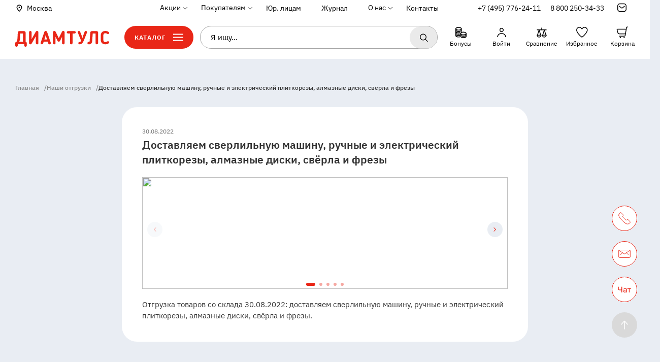

--- FILE ---
content_type: text/html; charset=utf-8
request_url: https://www.diamtools.ru/shipment/otgruzka-tovarov-so-sklada-30-08-2022/
body_size: 50000
content:
<!doctype html>
<html data-n-head-ssr lang="ru" data-n-head="%7B%22lang%22:%7B%22ssr%22:%22ru%22%7D%7D">
  <head >
    <meta data-n-head="ssr" charset="utf-8"><meta data-n-head="ssr" name="viewport" content="width=device-width, initial-scale=1, maximum-scale=1.0, user-scalable=no"><meta data-n-head="ssr" name="application-name" content="&nbsp;"><meta data-n-head="ssr" name="msapplication-TileColor" content="#FFFFFF"><meta data-n-head="ssr" name="msapplication-TileImage" content="mstile-144x144.png"><meta data-n-head="ssr" name="msapplication-square70x70logo" content="mstile-70x70.png"><meta data-n-head="ssr" name="msapplication-square150x150logo" content="mstile-150x150.png"><meta data-n-head="ssr" name="msapplication-wide310x150logo" content="mstile-310x150.png"><meta data-n-head="ssr" name="msapplication-square310x310logo" content="mstile-310x310.png"><meta data-n-head="ssr" name="yandex-verification" content="60701427c2d2a00e"><meta data-n-head="ssr" name="google-site-verification" content="BQIHASHZCiQN18zW_aCkrNh_Ri6tpc10phVrH9zhTPA"><meta data-n-head="ssr" data-hid="og:image" property="og:image" content="https://www.diamtools.ru/img/main-logo.svg"><meta data-n-head="ssr" data-hid="description" name="description" content="Отгрузка товаров со склада 30.08.2022: доставляем сверлильную машину, ручные и электрический плиткорезы, алмазные диски, свёрла и фрезы. Ознакомьтесь со всеми отгрузками компании «Диамтулс». Подробности на сайте." itemprop="description"><meta data-n-head="ssr" data-hid="robots" name="robots" content="index, follow"><meta data-n-head="ssr" data-hid="canonical" rel="canonical" href="/shipment/otgruzka-tovarov-so-sklada-30-08-2022/"><meta data-n-head="ssr" data-hid="og:title" property="og:title" content="Отгрузка товаров со склада 30.08.2022: доставляем сверлильную машину, ручные и электрический плиткорезы, алмазные диски, свёрла и фрезы  —  отгрузки интернет-магазина «Диамтулс»"><meta data-n-head="ssr" data-hid="og:description" property="og:description" content="Отгрузка товаров со склада 30.08.2022: доставляем сверлильную машину, ручные и электрический плиткорезы, алмазные диски, свёрла и фрезы. Ознакомьтесь со всеми отгрузками компании «Диамтулс». Подробности на сайте."><meta data-n-head="ssr" data-hid="og:type" property="og:type" content="website"><meta data-n-head="ssr" data-hid="og:locale" property="og:locale" content="ru_RU"><meta data-n-head="ssr" data-hid="og:url" property="og:url" content="http://www.diamtools.ru/shipment/otgruzka-tovarov-so-sklada-30-08-2022/"><meta data-n-head="ssr" data-hid="og:updated_time" property="og:updated_time" content="1769828881"><title>Отгрузка товаров со склада 30.08.2022: доставляем сверлильную машину, ручные и электрический плиткорезы, алмазные диски, свёрла и фрезы  —  отгрузки интернет-магазина «Диамтулс»</title><link data-n-head="ssr" rel="apple-touch-icon-precomposed" href="/img/favicon/apple-touch-icon-57x57.png"><link data-n-head="ssr" rel="apple-touch-icon-precomposed" href="/img/favicon/apple-touch-icon-114x114.png"><link data-n-head="ssr" rel="apple-touch-icon-precomposed" href="/img/favicon/apple-touch-icon-72x72.png"><link data-n-head="ssr" rel="apple-touch-icon-precomposed" href="/img/favicon/apple-touch-icon-144x144.png"><link data-n-head="ssr" rel="apple-touch-icon-precomposed" href="/img/favicon/apple-touch-icon-60x60.png"><link data-n-head="ssr" rel="apple-touch-icon-precomposed" href="/img/favicon/apple-touch-icon-120x120.png"><link data-n-head="ssr" rel="apple-touch-icon-precomposed" href="/img/favicon/apple-touch-icon-76x76.png"><link data-n-head="ssr" rel="apple-touch-icon-precomposed" href="/img/favicon/apple-touch-icon-152x152.png"><link data-n-head="ssr" rel="icon" type="image/png" href="/img/favicon/favicon-196x196.png"><link data-n-head="ssr" rel="icon" type="image/png" href="/img/favicon/favicon-96x96.png"><link data-n-head="ssr" rel="icon" type="image/png" href="/img/favicon/favicon-32x32.png"><link data-n-head="ssr" rel="icon" type="image/png" href="/img/favicon/favicon-16x16.png"><link data-n-head="ssr" rel="icon" type="image/png" href="/img/favicon/favicon-128.png"><link data-n-head="ssr" rel="prefetch" href="/jivosite/jivosite.css"><link data-n-head="ssr" rel="preload" as="font" crossorigin="anonymous" type="font/woff2" href="/fonts/BloggerSans.woff2"><link data-n-head="ssr" rel="preload" as="font" crossorigin="anonymous" type="font/woff2" href="/fonts/BloggerSans-Medium.woff2"><link data-n-head="ssr" rel="preload" as="font" crossorigin="anonymous" type="font/woff2" href="/fonts/ibm-plex-sans-v8-latin_cyrillic-ext_cyrillic-regular.woff2"><link data-n-head="ssr" rel="preload" as="font" crossorigin="anonymous" type="font/woff2" href="/fonts/ibm-plex-sans-v8-latin_cyrillic-ext_cyrillic-500.woff2"><link data-n-head="ssr" rel="preload" as="font" crossorigin="anonymous" type="font/woff2" href="/fonts/MontserratAlternates-Regular.woff2"><link data-n-head="ssr" rel="preload" as="font" crossorigin="anonymous" type="font/woff2" href="/fonts/MontserratAlternates-Medium.woff2"><link data-n-head="ssr" rel="preload" as="font" crossorigin="anonymous" type="font/woff2" href="/fonts/MontserratAlternates-Bold.woff2"><link data-n-head="ssr" href="https://mc.yandex.ru/metrika/tag.js" rel="preload" as="script"><link data-n-head="ssr" data-hid="canonical" rel="canonical" href="/shipment/otgruzka-tovarov-so-sklada-30-08-2022/"><script data-n-head="ssr" src="//code.jivosite.com/widget/d8rI5eZA5K" async></script><script data-n-head="ssr" type="text/javascript">
				console.log('Roistat Integration');

				(function(w, d, s, h, id) {
						w.roistatProjectId = id; w.roistatHost = h;
						var p = d.location.protocol == "https:" ? "https://" : "http://";
						var u = /^.*roistat_visit=[^;]+(.*)?$/.test(d.cookie) ? "/dist/module.js" : "/api/site/1.0/"+id+"/init?referrer="+encodeURIComponent(d.location.href);
						var js = d.createElement(s); js.charset="UTF-8"; js.async = 1; js.src = p+h+u; var js2 = d.getElementsByTagName(s)[0]; js2.parentNode.insertBefore(js, js2);
				})(window, document, 'script', 'cloud.roistat.com', '27a98e09370381b53afaee2386453a6f');

				var getCookie = window.getCookie = function (name) {
						var matches = document.cookie.match(new RegExp("(?:^|; )" + name.replace(/([\.$?*|{}\(\)\[\]\\\/\+^])/g, '\\$1') + "=([^;]*)"));
						return matches ? decodeURIComponent(matches[1]) : undefined;
				};
				function jivo_onLoadCallback() {
						jivo_api.setUserToken(getCookie('roistat_visit'));
				}</script><script data-n-head="nuxt-jsonld" data-hid="nuxt-jsonld--54cd329f" type="application/ld+json">{"@context":"https://schema.org","@type":"Store","name":"DIAMTOOLS.RU","url":"https://www.diamtools.ru/","logo":"https://www.diamtools.ru/img/main-logo.svg","image":"https://lh5.googleusercontent.com/p/AF1QipNb4ftKspRn6JV_K2nb-gftqLjHi-DnCXfmBJw=w408-h300-k-no","address":{"@type":"PostalAddress","streetAddress":"Проектируемыйпроезд 4529, Владение 1А","addressLocality":"Мытищи","addressRegion":"Московская область","postalCode":"141006","addressCountry":"Россия"},"geo":{"@type":"GeoCoordinates","latitude":"55.94037","longitude":"37.7533578"},"hasMap":"https://goo.gl/maps/uB4tbR1FRAKbKhgJA","openingHours":"Mo, Tu, We, Th 08:30-17:30 Fr 08:30-16:30 Sa 09:00-15:00","contactPoint":{"@type":"ContactPoint","telephone":"+8 (495) 776-24-11"}}</script><link rel="preload" href="/_nuxt/0b59ee4.js" as="script"><link rel="preload" href="/_nuxt/commons/app/253ae210.27.0e179a5814a794cb844a.js" as="script"><link rel="preload" href="/_nuxt/commons/app/93acefaf.32.9e6305fa9c02fdc5a1af.js" as="script"><link rel="preload" href="/_nuxt/commons/app/31c671ca.28.93e00ad720546dcefb40.js" as="script"><link rel="preload" href="/_nuxt/commons/app/7d359b94.29.a4533931871f2b56dbc3.js" as="script"><link rel="preload" href="/_nuxt/commons/app/832f22b2.30.5c98b4e9a4c92a724c70.js" as="script"><link rel="preload" href="/_nuxt/commons/app/fdc6512a.33.fae685c1bb3f12af88e5.js" as="script"><link rel="preload" href="/_nuxt/commons/app/90405b64.31.47d8e9fd5748cf1ea363.js" as="script"><link rel="preload" href="/_nuxt/vendors/app/253ae210.205.f7898d6f606f1fdfec3d.js" as="script"><link rel="preload" href="/_nuxt/vendors/app/4eb31511.207.0fb16503d297c0eb1afa.js" as="script"><link rel="preload" href="/_nuxt/vendors/app/d939e436.218.119dd87fa5452344f27e.js" as="script"><link rel="preload" href="/_nuxt/vendors/app/60026c7d.210.c077de45f68350c41541.js" as="script"><link rel="preload" href="/_nuxt/vendors/app/310bb56b.206.ef6e92ea0a66736dfd18.js" as="script"><link rel="preload" href="/_nuxt/vendors/app/56e1be11.209.7f0d3f742650dbe9326b.js" as="script"><link rel="preload" href="/_nuxt/css/5cbb579.css" as="style"><link rel="preload" href="/_nuxt/vendors/app/b58f7129.215.3a3236b4eb90d158f748.js" as="script"><link rel="preload" href="/_nuxt/vendors/app/b9cf3951.216.77afeb1786f6d8d97c79.js" as="script"><link rel="preload" href="/_nuxt/css/b717f88.css" as="style"><link rel="preload" href="/_nuxt/vendors/app/678f84af.211.37aa0abbe76a2343c78a.js" as="script"><link rel="preload" href="/_nuxt/vendors/app/88f58631.213.619df098ed50ef632140.js" as="script"><link rel="preload" href="/_nuxt/vendors/app/95dc4d5e.214.cca57388c2f4ec3ee59e.js" as="script"><link rel="preload" href="/_nuxt/css/4e65da9.css" as="style"><link rel="preload" href="/_nuxt/vendors/app/fdc6512a.219.7d50983b73634a2b099d.js" as="script"><link rel="preload" href="/_nuxt/vendors/app/5068d5f8.208.7e62db914586481af563.js" as="script"><link rel="preload" href="/_nuxt/vendors/app/205977d4.204.972ad27994c405c7ea80.js" as="script"><link rel="preload" href="/_nuxt/css/ad74dae.css" as="style"><link rel="preload" href="/_nuxt/vendors/app/6ff199a4.212.0cc88d41f99cc94bf360.js" as="script"><link rel="preload" href="/_nuxt/css/6c06fad.css" as="style"><link rel="preload" href="/_nuxt/vendors/app/cf55716b.217.cdeb6c00889c5510a32b.js" as="script"><link rel="preload" href="/_nuxt/css/730dd1a.css" as="style"><link rel="preload" href="/_nuxt/vendors/app/07e1c6e1.203.4594d0d27fa4be14b065.js" as="script"><link rel="preload" href="/_nuxt/css/a03621a.css" as="style"><link rel="preload" href="/_nuxt/app/f69643ec.25.f8807eb28c7b51bb2760.js" as="script"><link rel="preload" href="/_nuxt/app/73475f63.19.43b947cc8615b53067ee.js" as="script"><link rel="preload" href="/_nuxt/css/3692e19.css" as="style"><link rel="preload" href="/_nuxt/app/01e7b97c.16.60c31ded091899048d8c.js" as="script"><link rel="preload" href="/_nuxt/css/316181b.css" as="style"><link rel="preload" href="/_nuxt/app/c62f4cae.23.08d41841413c398dc393.js" as="script"><link rel="preload" href="/_nuxt/css/2778057.css" as="style"><link rel="preload" href="/_nuxt/app/f075b844.24.7674fc97cf124b46189d.js" as="script"><link rel="preload" href="/_nuxt/app/2f253a26.17.2fcd3199b4e08ecb300d.js" as="script"><link rel="preload" href="/_nuxt/css/eace132.css" as="style"><link rel="preload" href="/_nuxt/app/bb49eb59.22.a9d12ed4cb5da668b41f.js" as="script"><link rel="preload" href="/_nuxt/app/ae4ce711.20.1b234cc672c63362f146.js" as="script"><link rel="preload" href="/_nuxt/app/b453b93d.21.8e27f05a884df0d19fe8.js" as="script"><link rel="preload" href="/_nuxt/app/01d99f6b.15.9ea397a5953c18460952.js" as="script"><link rel="preload" href="/_nuxt/app/f9738bfe.26.7ff58ff5fabbd9d09068.js" as="script"><link rel="preload" href="/_nuxt/app/5a9aebb6.18.ee66f34cb3d7633f15bc.js" as="script"><link rel="preload" href="/_nuxt/pages/shipment/_code/f075b844.194.61839252653fc2e678b6.js" as="script"><link rel="stylesheet" href="/_nuxt/css/5cbb579.css"><link rel="stylesheet" href="/_nuxt/css/b717f88.css"><link rel="stylesheet" href="/_nuxt/css/4e65da9.css"><link rel="stylesheet" href="/_nuxt/css/ad74dae.css"><link rel="stylesheet" href="/_nuxt/css/6c06fad.css"><link rel="stylesheet" href="/_nuxt/css/730dd1a.css"><link rel="stylesheet" href="/_nuxt/css/a03621a.css"><link rel="stylesheet" href="/_nuxt/css/3692e19.css"><link rel="stylesheet" href="/_nuxt/css/316181b.css"><link rel="stylesheet" href="/_nuxt/css/2778057.css"><link rel="stylesheet" href="/_nuxt/css/eace132.css">
  </head>
  <body itemscope="" itemtype="https://schema.org/WebPage" data-n-head="%7B%22itemscope%22:%7B%22ssr%22:%22%22%7D,%22itemtype%22:%7B%22ssr%22:%22https://schema.org/WebPage%22%7D%7D">
    <div data-server-rendered="true" id="__nuxt"><!----><div id="__layout"><div class="wrapper page"><header itemscope="itemscope" itemtype="http://schema.org/WPHeader" class="header page__header"><div class="header__top"><div class="header__container container"><a href="#" class="header__city city-trigger"><div class="city-trigger__left"><img src="/img/city-trigger.svg" class="city-trigger__pic"></div><div class="city-trigger__right">Москва</div></a><div class="header__nav"><nav itemscope="itemscope" itemtype="http://schema.org/SiteNavigationElement" class="nav"><ul class="nav__group" style="display:none;"><li class="nav__item"><div class="nav__link-wrap"><div class="nav__link nav__link--arrow">Акции</div><div class="nav__link-modal"><ul class="nav__link-modal-list"><li class="nav__link-modal-item"><a href="/promotions/rasprodazha/" itemprop="url" class="nav__link">Текущие акции</a></li><li class="nav__link-modal-item"><a href="/promotions/promokody/" itemprop="url" class="nav__link">Активные промокоды</a></li></ul></div></div></li><li class="nav__item hidden"><!----></li><li class="nav__item"><div class="nav__link-wrap"><div class="nav__link nav__link--arrow">Покупателям</div><div class="nav__link-modal"><ul class="nav__link-modal-list"><li class="nav__link-modal-item"><a href="/payment/" itemprop="url" class="nav__link">Оплата</a></li><li class="nav__link-modal-item"><a href="/personal/delivery/" itemprop="url" class="nav__link">Доставка</a></li><li class="nav__link-modal-item"><a href="/refund/" itemprop="url" class="nav__link">Возврат</a></li></ul></div></div></li><li class="nav__item"><a href="/corp/" itemprop="url" class="nav__link">Юр. лицам</a></li><li class="nav__item hidden"><!----></li><li class="nav__item hidden"><!----></li><li class="nav__item"><a href="/magazine/" itemprop="url" class="nav__link">Журнал</a></li><li class="nav__item"><div class="nav__link-wrap"><div class="nav__link nav__link--arrow">О нас</div><div class="nav__link-modal"><ul class="nav__link-modal-list"><li class="nav__link-modal-item"><a href="/about/" itemprop="url" class="nav__link">Кто мы</a></li><li class="nav__link-modal-item"><a href="/company-reviews/" itemprop="url" class="nav__link">Отзывы</a></li><li class="nav__link-modal-item"><a href="/news/" itemprop="url" class="nav__link">Новости</a></li><li class="nav__link-modal-item"><a href="/certificates/" itemprop="url" class="nav__link">Сертификаты</a></li><li class="nav__link-modal-item"><a href="/details/" itemprop="url" class="nav__link">Реквизиты</a></li><li class="nav__link-modal-item"><a href="/manual-order/" itemprop="url" class="nav__link">Как купить</a></li></ul></div></div></li><li class="nav__item"><a href="/contacts/" itemprop="url" class="nav__link">Контакты</a></li><li class="nav__item hidden"><!----></li><li class="nav__item hidden"><!----></li><li class="nav__item hidden"><!----></li><li class="nav__item hidden"><!----></li><li class="nav__item hidden"><!----></li><li class="nav__item hidden"><!----></li><li class="nav__item hidden"><!----></li><li class="nav__item hidden"><!----></li></ul><div class="nav__group nav__group--phone"><div class="nav__item"><a href="tel:+74957762411" class="nav__link nav__link--phone">+7 (495) 776-24-11</a></div></div><div class="nav__group nav__group--phone" style="display:none;"><div class="nav__item"><a href="tel:88002503433" class="nav__link nav__link--phone">8 800 250-34-33</a></div></div><div class="nav__group nav__group--contacts-info" style="display:none;"><div class="nav__item"><div data-fetch-key="data-v-bd62e198:0" class="contacts-info-wrapper" data-v-bd62e198><a href="#" class="contacts-info__link nav__link contacts-info__link--icon" data-v-bd62e198></a><div class="contacts-info-modal" data-v-bd62e198><div class="contacts-info-modal__inner" data-v-bd62e198><ul class="contacts-info-modal-list" data-v-bd62e198><li class="contacts-info-modal-list__item contacts-info-modal-list__item--phone" data-v-bd62e198><dd class="contacts-info-modal__value" data-v-bd62e198><div data-v-bd62e198><a href="tel:8 (495) 776-24-11" data-v-bd62e198>8 (495) 776-24-11</a></div><div data-v-bd62e198><a href="tel:8 (800) 250-34-33" data-v-bd62e198>8 (800) 250-34-33</a></div></dd></li><li class="contacts-info-modal-list__item contacts-info-modal-list__item--email" data-v-bd62e198><dd class="contacts-info-modal__value" data-v-bd62e198><a href="mailto:info@diamtools.ru" data-v-bd62e198>info@diamtools.ru</a></dd></li><li class="contacts-info-modal-list__item contacts-info-modal-list__item--hours" data-v-bd62e198><dt class="contacts-info-modal__title" data-v-bd62e198>Время работы офиса/шоу-рума/склада:</dt><dd class="contacts-info-modal__value" data-v-bd62e198><p data-v-bd62e198>по Москве </p><p data-v-bd62e198>пн-чт: с 8:00 до 17:00</p><p data-v-bd62e198>пт: с 8:00 до 16:00</p><p data-v-bd62e198>сб, вс: выходной</p></dd></li></ul><div class="contacts-info-modal__footer" data-v-bd62e198><button type="button" is-wrapped-text="" class="btn btn--mobile-wide btn--contacts-modal" data-v-bd62e198>Заказать звонок</button></div></div></div></div></div></div></nav></div></div></div><div class="container"><div class="header__main"><div class="header__container"><button class="header__burger-menu" style="display:;"><svg width="23" height="17" xmlns="http://www.w3.org/2000/svg" class="base-icon sprite-icons"><use href="/_nuxt/b192d8f6a873197a2e7d64efd6a75f72.svg#i-burger" xlink:href="/_nuxt/b192d8f6a873197a2e7d64efd6a75f72.svg#i-burger"></use></svg></button><div class="header__logo" style="display:;"><a href="/" class="header__logo-link nuxt-link-active"><img src="/img/main-logo_red.svg" alt="Интернет-магазин  строительного оборудования и инструмента &quot;Диамтулс&quot;" class="header__logo-pic"></a></div><div class="header__search-catalog-wrap"><button class="catalog-btn header__btn-catalog-main"><span class="catalog-btn__text">Каталог</span><svg width="20" height="15" xmlns="http://www.w3.org/2000/svg" class="base-icon sprite-icons" style="display:none;"><use href="/_nuxt/b192d8f6a873197a2e7d64efd6a75f72.svg#i-cross" xlink:href="/_nuxt/b192d8f6a873197a2e7d64efd6a75f72.svg#i-cross"></use></svg><svg width="20" height="15" xmlns="http://www.w3.org/2000/svg" class="base-icon sprite-icons"><use href="/_nuxt/b192d8f6a873197a2e7d64efd6a75f72.svg#i-burger" xlink:href="/_nuxt/b192d8f6a873197a2e7d64efd6a75f72.svg#i-burger"></use></svg></button><form itemprop="potentialAction" itemscope="itemscope" itemtype="https://schema.org/SearchAction" class="max-width"><meta itemprop="target" content="https://www.diamtools.ru/search?q={query}"><div class="search-input" style="display:none;"><input autocomplete="off" itemprop="query" type="text" name="query" placeholder="Я ищу..." value="" class="search-input__control"><button type="button" class="search-input__btn search-input__btn--search"><svg width="18" height="18" xmlns="http://www.w3.org/2000/svg" class="header__btn--icon base-icon sprite-icons"><use href="/_nuxt/b192d8f6a873197a2e7d64efd6a75f72.svg#i-search" xlink:href="/_nuxt/b192d8f6a873197a2e7d64efd6a75f72.svg#i-search"></use></svg></button><button type="button" class="search-input__btn search-input__btn--clear" style="display:none;"><svg width="13" height="13" xmlns="http://www.w3.org/2000/svg" class="base-icon sprite-icons"><use href="/_nuxt/b192d8f6a873197a2e7d64efd6a75f72.svg#i-cross" xlink:href="/_nuxt/b192d8f6a873197a2e7d64efd6a75f72.svg#i-cross"></use></svg></button><div class="search-input__dropdown" style="display:none;"><div class="search-input__list"><!----><!----><!----><div class="search-input__item search-input__item--show-all"><div class="search-input__text">Показать все результаты</div></div></div></div></div></form></div><ul class="header-btn-group"><li class="header-btn-group__item header-btn-group__item--search"><button class="header-btn-group__btn header-btn-group__btn--search"><svg width="20" height="20" xmlns="http://www.w3.org/2000/svg" class="header-btn-group__btn--icon base-icon sprite-icons"><use href="/_nuxt/b192d8f6a873197a2e7d64efd6a75f72.svg#i-search" xlink:href="/_nuxt/b192d8f6a873197a2e7d64efd6a75f72.svg#i-search"></use></svg></button></li><li class="header-btn-group__item header-btn-group__item--contacts" style="display:;"><div data-fetch-key="data-v-bd62e198:1" class="contacts-info-wrapper header-btn-group__btn--contacts" data-v-bd62e198><a href="#" class="contacts-info__link nav__link contacts-info__link--icon" data-v-bd62e198></a><div class="contacts-info-modal" data-v-bd62e198><div class="contacts-info-modal__inner" data-v-bd62e198><ul class="contacts-info-modal-list" data-v-bd62e198><li class="contacts-info-modal-list__item contacts-info-modal-list__item--phone" data-v-bd62e198><dd class="contacts-info-modal__value" data-v-bd62e198><div data-v-bd62e198><a href="tel:8 (495) 776-24-11" data-v-bd62e198>8 (495) 776-24-11</a></div><div data-v-bd62e198><a href="tel:8 (800) 250-34-33" data-v-bd62e198>8 (800) 250-34-33</a></div></dd></li><li class="contacts-info-modal-list__item contacts-info-modal-list__item--email" data-v-bd62e198><dd class="contacts-info-modal__value" data-v-bd62e198><a href="mailto:info@diamtools.ru" data-v-bd62e198>info@diamtools.ru</a></dd></li><li class="contacts-info-modal-list__item contacts-info-modal-list__item--hours" data-v-bd62e198><dt class="contacts-info-modal__title" data-v-bd62e198>Время работы офиса/шоу-рума/склада:</dt><dd class="contacts-info-modal__value" data-v-bd62e198><p data-v-bd62e198>по Москве </p><p data-v-bd62e198>пн-чт: с 8:00 до 17:00</p><p data-v-bd62e198>пт: с 8:00 до 16:00</p><p data-v-bd62e198>сб, вс: выходной</p></dd></li></ul><div class="contacts-info-modal__footer" data-v-bd62e198><button type="button" is-wrapped-text="" class="btn btn--mobile-wide btn--contacts-modal" data-v-bd62e198>Заказать звонок</button></div></div></div></div></li><li class="header-btn-group__item header-btn-group__item--bonuses"><a href="/bonus/" title="Бонусы" class="header-btn-group__btn header-btn-group__btn--binuses"><svg width="24" height="24" xmlns="http://www.w3.org/2000/svg" class="base-icon sprite-icons"><use href="/_nuxt/b192d8f6a873197a2e7d64efd6a75f72.svg#i-bonuses" xlink:href="/_nuxt/b192d8f6a873197a2e7d64efd6a75f72.svg#i-bonuses"></use></svg><span class="header-btn-group__btn-text">Бонусы</span></a><!----></li><li class="header-btn-group__item header-btn-group__item--personal"><a href="/personal/" title="Личный кабинет" class="header-btn-group__btn header-btn-group__btn--personal"><svg width="24" height="24" xmlns="http://www.w3.org/2000/svg" class="base-icon sprite-icons"><use href="/_nuxt/b192d8f6a873197a2e7d64efd6a75f72.svg#i-personal" xlink:href="/_nuxt/b192d8f6a873197a2e7d64efd6a75f72.svg#i-personal"></use></svg><span class="header-btn-group__btn-text">Войти</span></a></li><li class="header-btn-group__item header-btn-group__item--compare"><a href="/catalog/compare/" rel="nofollow" title="Сравнение" class="header-btn-group__btn header-btn-group__btn--compare"><svg width="24" height="24" xmlns="http://www.w3.org/2000/svg" class="base-icon sprite-icons"><use href="/_nuxt/b192d8f6a873197a2e7d64efd6a75f72.svg#i-compare" xlink:href="/_nuxt/b192d8f6a873197a2e7d64efd6a75f72.svg#i-compare"></use></svg><span class="header-btn-group__btn-badge" style="display:none;">0</span><span class="header-btn-group__btn-text"><noindex> Сравнение </noindex></span></a></li><li class="header-btn-group__item header-btn-group__item--favorite"><a href="/favorite/" title="Избранное" class="header-btn-group__btn header-btn-group__btn--favorite"><svg width="24" height="24" xmlns="http://www.w3.org/2000/svg" class="base-icon sprite-icons"><use href="/_nuxt/b192d8f6a873197a2e7d64efd6a75f72.svg#i-favorite" xlink:href="/_nuxt/b192d8f6a873197a2e7d64efd6a75f72.svg#i-favorite"></use></svg><span class="header-btn-group__btn-badge" style="display:none;">0</span><span class="header-btn-group__btn-text">Избранное</span></a></li><li class="header-btn-group__item header-btn-group__item--cart"><a href="/cart/" title="Корзина" class="header-btn-group__btn header-btn-group__btn--cart"><svg width="24" height="24" xmlns="http://www.w3.org/2000/svg" class="base-icon sprite-icons"><use href="/_nuxt/b192d8f6a873197a2e7d64efd6a75f72.svg#i-cart" xlink:href="/_nuxt/b192d8f6a873197a2e7d64efd6a75f72.svg#i-cart"></use></svg><span class="header-btn-group__btn-badge" style="display:none;">0</span><span class="header-btn-group__btn-text">Корзина</span></a></li></ul></div></div></div><div class="tree" style="display:none;"><div class="tree__container"><ul itemscope="itemscope" itemtype="http://schema.org/SiteNavigationElement" class="tree__root"><li class="tree__root-item active"><a href="/catalog/almaznyy-instrument/" itemprop="url" class="tree__root-item-link"><div class="tree__root-item-logo"><img data-src="https://back.diamtools.ru/upload/uf/61c/029019wjnujorilsp660fv1eb6jdjllw.svg" src="/img/default.svg" class="tree__root-item-img"><img data-src="https://back.diamtools.ru/upload/uf/e06/ljpgwz79fywcv3hvog83juw5pv4jqppc.svg" src="/img/default.svg" class="tree__root-item-img_hover"></div><p>Алмазный инструмент</p></a></li><li class="tree__root-item"><a href="/catalog/plitkorezy/" itemprop="url" class="tree__root-item-link"><div class="tree__root-item-logo"><img data-src="https://back.diamtools.ru/upload/uf/713/4ccgjy35d9kciqm6zb8dt29olkoe5q9i.svg" src="/img/default.svg" class="tree__root-item-img"><img data-src="https://back.diamtools.ru/upload/uf/810/aj2ah297o2yllyi25yp1nzp6q6yerzlk.svg" src="/img/default.svg" class="tree__root-item-img_hover"></div><p>Плиткорезы ручные и электрические</p></a></li><li class="tree__root-item"><a href="/catalog/stanki/" itemprop="url" class="tree__root-item-link"><div class="tree__root-item-logo"><img data-src="https://back.diamtools.ru/upload/uf/ebd/apgkklclson6b7gwmj2y2wz5r991t6iu.svg" src="/img/default.svg" class="tree__root-item-img"><img data-src="https://back.diamtools.ru/upload/uf/768/lk3n1fzixf0kyyvs705towtrekl1t3ha.svg" src="/img/default.svg" class="tree__root-item-img_hover"></div><p>Станки</p></a></li><li class="tree__root-item"><a href="/catalog/stroitelnoe-oborudovanie-i-instrument/" itemprop="url" class="tree__root-item-link"><div class="tree__root-item-logo"><img data-src="https://back.diamtools.ru/upload/uf/acb/dpip04kiqz70sqie6cbljt7ykzsvnwfo.svg" src="/img/default.svg" class="tree__root-item-img"><img data-src="https://back.diamtools.ru/upload/uf/54c/hhj8a0ft49e9ecl1q8pyk37q7w1or8tx.svg" src="/img/default.svg" class="tree__root-item-img_hover"></div><p>Строительное оборудование и инструмент</p></a></li><li class="tree__root-item"><a href="/catalog/instrument/" itemprop="url" class="tree__root-item-link"><div class="tree__root-item-logo"><img data-src="https://back.diamtools.ru/upload/uf/c64/ccwer4kj77iculral969kirbkrsee50h.svg" src="/img/default.svg" class="tree__root-item-img"><img data-src="https://back.diamtools.ru/upload/uf/692/959obx0nue9r0oj73tlzb1tl5bwmfhgj.svg" src="/img/default.svg" class="tree__root-item-img_hover"></div><p>Инструмент</p></a></li><li class="tree__root-item"><a href="/catalog/khimiya-dlya-kamnya/" itemprop="url" class="tree__root-item-link"><div class="tree__root-item-logo"><img data-src="https://back.diamtools.ru/upload/uf/692/17phrbs6bv0wnnderqfwr53wq9n1icik.svg" src="/img/default.svg" class="tree__root-item-img"><img data-src="https://back.diamtools.ru/upload/uf/3c1/g4l9iemt0z42qviw8z15ajyu8etmr8bh.svg" src="/img/default.svg" class="tree__root-item-img_hover"></div><p>Химия для камня</p></a></li><li class="tree__root-item"><a href="/catalog/sale/" itemprop="url" class="tree__root-item-link"><div class="tree__root-item-logo"><img data-src="https://back.diamtools.ru/upload/uf/a13/bxyuo5x19b4ikv4t4mnr439xb110t1gz.svg" src="/img/default.svg" class="tree__root-item-img"><img data-src="https://back.diamtools.ru/upload/uf/010/i0nzjnlutbyub0kl94px1g5ca2wne0bt.svg" src="/img/default.svg" class="tree__root-item-img_hover"></div><p>Распродажа</p></a></li><li class="tree__root-item"><a href="/catalog/discount/" itemprop="url" class="tree__root-item-link"><div class="tree__root-item-logo"><img data-src="https://back.diamtools.ru/upload/uf/cd0/kasccrlluifoanr0v3gzdri5k0na3z5h.svg" src="/img/default.svg" class="tree__root-item-img"><img data-src="https://back.diamtools.ru/upload/uf/267/d0i5c9wnmoc513e32l5ad1mp2dkwj0au.svg" src="/img/default.svg" class="tree__root-item-img_hover"></div><p>Уцененные и б/у товары</p></a></li></ul><div class="tree__subs"><div class="tree__subs-title">Алмазный инструмент</div><ul itemscope="itemscope" itemtype="http://schema.org/SiteNavigationElement" class="tree__level2"><li class="tree__level2-item"><a href="/catalog/almaznyy-instrument/almaznye-diski/" itemprop="url" class="tree__level2-link">Алмазные диски</a><ul itemscope="itemscope" itemtype="http://schema.org/SiteNavigationElement" class="tree__level3"><li class="tree__level3-item"><a href="/catalog/almaznyy-instrument/almaznye-diski/dlya-stankov/" itemprop="url" class="tree__level3-link">Для станков</a></li><li class="tree__level3-item"><a href="/catalog/almaznyy-instrument/almaznye-diski/dlya-plitkorezov/" itemprop="url" class="tree__level3-link">Для плиткорезов</a></li><li class="tree__level3-item"><a href="/catalog/almaznyy-instrument/almaznye-diski/dlya-rezchikov-shvov-benzorezov/" itemprop="url" class="tree__level3-link">Для резчиков швов и бензорезов</a></li><li class="tree__level3-item"><a href="/catalog/almaznyy-instrument/almaznye-diski/dlya-bolgarki/" itemprop="url" class="tree__level3-link">Для болгарки</a></li><li class="tree__level3-item"><a href="/catalog/almaznyy-instrument/almaznye-diski/dlya-shtroboreza/" itemprop="url" class="tree__level3-link">Для штробореза</a></li></ul></li><li class="tree__level2-item"><a href="/catalog/almaznyy-instrument/almaznye-koronki/" itemprop="url" class="tree__level2-link">Алмазные коронки</a><ul itemscope="itemscope" itemtype="http://schema.org/SiteNavigationElement" class="tree__level3"><li class="tree__level3-item"><a href="/catalog/almaznyy-instrument/almaznye-koronki/po-betonu/" itemprop="url" class="tree__level3-link">По бетону</a></li><li class="tree__level3-item"><a href="/catalog/almaznyy-instrument/almaznye-koronki/po-granitu/" itemprop="url" class="tree__level3-link">По граниту</a></li><li class="tree__level3-item"><a href="/catalog/almaznyy-instrument/almaznye-koronki/almaznye-podrozetniki/" itemprop="url" class="tree__level3-link">Алмазные подрозетники</a></li><li class="tree__level3-item"><a href="/catalog/almaznyy-instrument/almaznye-koronki/po-keramike/" itemprop="url" class="tree__level3-link">По керамике</a></li><li class="tree__level3-item"><a href="/catalog/almaznyy-instrument/almaznye-koronki/po-keramogranitu/" itemprop="url" class="tree__level3-link">По керамограниту</a></li><li class="tree__level3-item"><a href="/catalog/almaznyy-instrument/almaznye-koronki/po-kirpichu/" itemprop="url" class="tree__level3-link">По кирпичу</a></li><li class="tree__level3-item"><a href="/catalog/almaznyy-instrument/almaznye-koronki/po-metallu/" itemprop="url" class="tree__level3-link">По металлу</a></li><li class="tree__level3-item"><a href="/catalog/almaznyy-instrument/almaznye-koronki/po-plitke/" itemprop="url" class="tree__level3-link">По плитке</a></li><li class="tree__level3-item"><a href="/catalog/almaznyy-instrument/almaznye-koronki/prinadlezhnosti/" itemprop="url" class="tree__level3-link">Принадлежности</a></li></ul></li><li class="tree__level2-item"><a href="/catalog/almaznyy-instrument/frezy-almaznye/" itemprop="url" class="tree__level2-link">Алмазные фрезы</a><ul itemscope="itemscope" itemtype="http://schema.org/SiteNavigationElement" class="tree__level3"><li class="tree__level3-item"><a href="/catalog/almaznyy-instrument/frezy-almaznye/dlya-bolgarki/" itemprop="url" class="tree__level3-link">Для УШМ</a></li><li class="tree__level3-item"><a href="/catalog/almaznyy-instrument/frezy-almaznye/dlya-mozaichnykh-mashin/" itemprop="url" class="tree__level3-link">Для мозаичных машин</a></li><li class="tree__level3-item"><a href="/catalog/almaznyy-instrument/frezy-almaznye/profilnye-frezy-dlya-kantofrezera/" itemprop="url" class="tree__level3-link">Для кантофрезера</a></li></ul></li><li class="tree__level2-item"><a href="/catalog/almaznyy-instrument/almaznye-gibkie-shlifovalnye-krugi/" itemprop="url" class="tree__level2-link">Алмазные гибкие шлифовальные круги</a><ul itemscope="itemscope" itemtype="http://schema.org/SiteNavigationElement" class="tree__level3"><li class="tree__level3-item"><a href="/catalog/almaznyy-instrument/almaznye-gibkie-shlifovalnye-krugi/dlya-raboty-bez-vodyanogo-okhlazhdeniya/" itemprop="url" class="tree__level3-link">Сухая полировка</a></li><li class="tree__level3-item"><a href="/catalog/almaznyy-instrument/almaznye-gibkie-shlifovalnye-krugi/dlya-raboty-s-vodyanym-okhlazhdeniem/" itemprop="url" class="tree__level3-link">Мокрая полировка</a></li><li class="tree__level3-item"><a href="/catalog/almaznyy-instrument/almaznye-gibkie-shlifovalnye-krugi/mokraya-i-sukhaya-polirovka/" itemprop="url" class="tree__level3-link">Универсальные полировочные круги</a></li><li class="tree__level3-item"><a href="/catalog/almaznyy-instrument/almaznye-gibkie-shlifovalnye-krugi/fibrodiski/" itemprop="url" class="tree__level3-link">Фибродиски</a></li><li class="tree__level3-item"><a href="/catalog/almaznyy-instrument/almaznye-gibkie-shlifovalnye-krugi/krepleniya-dlya-agshk/" itemprop="url" class="tree__level3-link">Крепления для АГШК</a></li></ul></li><li class="tree__level2-item"><a href="/catalog/almaznyy-instrument/abrazivnyy/" itemprop="url" class="tree__level2-link">Абразивный инструмент</a><ul itemscope="itemscope" itemtype="http://schema.org/SiteNavigationElement" class="tree__level3"><li class="tree__level3-item"><a href="/catalog/almaznyy-instrument/abrazivnyy/voylochnye-krugi/" itemprop="url" class="tree__level3-link">Войлочные круги</a></li><li class="tree__level3-item"><a href="/catalog/almaznyy-instrument/abrazivnyy/fibrodiski/" itemprop="url" class="tree__level3-link">Фибродиски</a></li><li class="tree__level3-item"><a href="/catalog/almaznyy-instrument/abrazivnyy/sharoshki/" itemprop="url" class="tree__level3-link">Шарошки</a></li></ul></li><li class="tree__level2-item"><a href="/catalog/almaznyy-instrument/almaznye-ruchnye-pritiry/" itemprop="url" class="tree__level2-link">Алмазные ручные притиры</a><!----></li><li class="tree__level2-item"><a href="/catalog/almaznyy-instrument/prinadlezhnosti-dlya-almaznogo-instrumenta/" itemprop="url" class="tree__level2-link">Принадлежности</a><!----></li></ul></div></div></div><div class="header-mobile-menu" style="display:none;"><div class="header-mobile-menu__top"><a href="/" class="header-mobile-menu__logo nuxt-link-active"><img src="/img/main-logo_red.svg" alt="diamtools.ru" class="header__logo-pic"></a><button class="header-mobile-menu__close"><svg width="20" height="20" xmlns="http://www.w3.org/2000/svg" class="base-icon sprite-icons"><use href="/_nuxt/b192d8f6a873197a2e7d64efd6a75f72.svg#i-cross" xlink:href="/_nuxt/b192d8f6a873197a2e7d64efd6a75f72.svg#i-cross"></use></svg></button></div><nav itemscope="itemscope" itemtype="http://schema.org/SiteNavigationElement" class="header-mobile-menu__inner"><ul class="header-mobile-menu__list"><li class="header-mobile-menu__item"><a href="/catalog/" title="Каталог" itemprop="url" class="header-mobile-menu__link"><div class="header-mobile-menu__item-icon"><svg width="28" height="19" xmlns="http://www.w3.org/2000/svg" class="base-icon sprite-icons"><use href="/_nuxt/b192d8f6a873197a2e7d64efd6a75f72.svg#i-catalog" xlink:href="/_nuxt/b192d8f6a873197a2e7d64efd6a75f72.svg#i-catalog"></use></svg></div><div class="header-mobile-menu__item-text">Каталог</div></a></li><li class="header-mobile-menu__item"><div class="header-mobile-menu__link"><div class="header-mobile-menu__item-icon"><svg width="21" height="21" xmlns="http://www.w3.org/2000/svg" class="base-icon sprite-icons"><use href="/_nuxt/b192d8f6a873197a2e7d64efd6a75f72.svg#i-profile" xlink:href="/_nuxt/b192d8f6a873197a2e7d64efd6a75f72.svg#i-profile"></use></svg></div><div class="header-mobile-menu__item-text">Профиль</div><svg width="9" height="14" xmlns="http://www.w3.org/2000/svg" class="base-icon sprite-icons"><use href="/_nuxt/b192d8f6a873197a2e7d64efd6a75f72.svg#i-arrow-right-grey" xlink:href="/_nuxt/b192d8f6a873197a2e7d64efd6a75f72.svg#i-arrow-right-grey"></use></svg></div></li><li class="header-mobile-menu__item hidden"><a href="/about/" title="Кто мы" itemprop="url" class="header-mobile-menu__link"><div class="header-mobile-menu__item-icon"><!----></div><div class="header-mobile-menu__item-text">Кто мы</div></a></li><li class="header-mobile-menu__item hidden"><a href="/company-reviews/" title="Отзывы" itemprop="url" class="header-mobile-menu__link"><div class="header-mobile-menu__item-icon"><!----></div><div class="header-mobile-menu__item-text">Отзывы</div></a></li><li class="header-mobile-menu__item hidden"><a href="/news/" title="Новости" itemprop="url" class="header-mobile-menu__link"><div class="header-mobile-menu__item-icon"><!----></div><div class="header-mobile-menu__item-text">Новости</div></a></li><li class="header-mobile-menu__item hidden"><a href="/certificates/" title="Сертификаты" itemprop="url" class="header-mobile-menu__link"><div class="header-mobile-menu__item-icon"><!----></div><div class="header-mobile-menu__item-text">Сертификаты</div></a></li><li class="header-mobile-menu__item hidden"><a href="/details/" title="Реквизиты" itemprop="url" class="header-mobile-menu__link"><div class="header-mobile-menu__item-icon"><!----></div><div class="header-mobile-menu__item-text">Реквизиты</div></a></li><li class="header-mobile-menu__item hidden"><a href="/manual-order/" title="Как купить" itemprop="url" class="header-mobile-menu__link"><div class="header-mobile-menu__item-icon"><!----></div><div class="header-mobile-menu__item-text">Как купить</div></a></li><li class="header-mobile-menu__item"><div class="header-mobile-menu__link"><div class="header-mobile-menu__item-icon"><img data-src="https://back.diamtools.ru/upload/iblock/bf2/5r40gren4hzc6jx1r7ul0c4lmlbrezfw.svg" src="/img/default.svg"></div><div class="header-mobile-menu__item-text">О нас</div><svg width="9" height="14" xmlns="http://www.w3.org/2000/svg" class="base-icon sprite-icons"><use href="/_nuxt/b192d8f6a873197a2e7d64efd6a75f72.svg#i-arrow-right-grey" xlink:href="/_nuxt/b192d8f6a873197a2e7d64efd6a75f72.svg#i-arrow-right-grey"></use></svg></div></li><li class="header-mobile-menu__item"><a href="/payment/" title="Оплата" itemprop="url" class="header-mobile-menu__link"><div class="header-mobile-menu__item-icon"><img data-src="https://back.diamtools.ru/upload/iblock/eeb/79ldgryu47iyrj5yz2092xwjwqh8duas.svg" src="/img/default.svg"></div><div class="header-mobile-menu__item-text">Оплата</div></a></li><li class="header-mobile-menu__item"><a href="/delivery/" title="Доставка" itemprop="url" class="header-mobile-menu__link"><div class="header-mobile-menu__item-icon"><img data-src="https://back.diamtools.ru/upload/iblock/fcb/b7rxzslsp8lcpp0e0zd01wcctqebvqi9.svg" src="/img/default.svg"></div><div class="header-mobile-menu__item-text">Доставка</div></a></li><li class="header-mobile-menu__item"><a href="/refund/" title="Возврат" itemprop="url" class="header-mobile-menu__link"><div class="header-mobile-menu__item-icon"><img data-src="https://back.diamtools.ru/upload/iblock/760/v7vp3m2cx0lymtpuvg4jkt9hov3in73h.svg" src="/img/default.svg"></div><div class="header-mobile-menu__item-text">Возврат</div></a></li><li class="header-mobile-menu__item"><a href="/lending-terms/" title="Рассрочка и кредит" itemprop="url" class="header-mobile-menu__link"><div class="header-mobile-menu__item-icon"><img data-src="https://back.diamtools.ru/upload/iblock/fe6/zlr5wof2304n0dx3g74o7jih1ut9rj0b.svg" src="/img/default.svg"></div><div class="header-mobile-menu__item-text">Рассрочка и кредит</div></a></li><li class="header-mobile-menu__item"><a href="/magazine/" title="Онлайн журнал" itemprop="url" class="header-mobile-menu__link"><div class="header-mobile-menu__item-icon"><img data-src="https://back.diamtools.ru/upload/iblock/3d3/ne2fnqjvpidu558wf3uhhctyrg8n128c.svg" src="/img/default.svg"></div><div class="header-mobile-menu__item-text">Онлайн журнал</div></a></li><li class="header-mobile-menu__item"><a href="/brand/" title="Производители" itemprop="url" class="header-mobile-menu__link"><div class="header-mobile-menu__item-icon"><img data-src="https://back.diamtools.ru/upload/iblock/706/vouyt9dhsbawooiqvst14npv9y8k0cla.svg" src="/img/default.svg"></div><div class="header-mobile-menu__item-text">Производители</div></a></li><li class="header-mobile-menu__item"><a href="/service/" title="Сервис" itemprop="url" class="header-mobile-menu__link"><div class="header-mobile-menu__item-icon"><img data-src="https://back.diamtools.ru/upload/iblock/5cb/lcqmdk7x4fd3qvraotggg8i94u1nggp5.svg" src="/img/default.svg"></div><div class="header-mobile-menu__item-text">Сервис</div></a></li></ul></nav><!----><!----></div></header><div class="container"><div itemprop="breadcrumb" itemscope="itemscope" itemtype="http://schema.org/BreadcrumbList" class="breadcrumbs"><ul class="breadcrumbs__list"></ul></div><!----></div><div data-fetch-key="shipment-item-page:0" class="news-page page__content"><div class="container"><section class="shipment-item-block"><time>30.08.2022</time><h1 itemprop="name">Доставляем сверлильную машину, ручные и электрический плиткорезы, алмазные диски, свёрла и фрезы</h1><div class="base-slider shipment-item-block__slider"><div class="swiper-container swiper base-slider__gallery-top"><div class="swiper-wrapper"><div class="slide base-slider__gallery-top-slide swiper-slide"><img data-src="https://back.diamtools.ru/upload/resize_cache/iblock/b57/1400_1400_1/qdv3iidjwzhlpuek5qdjerhffj28w0i8.jpg" loading="lazy" src="/img/default.svg" class="base-slider__img"></div><div class="slide base-slider__gallery-top-slide swiper-slide"><img data-src="https://back.diamtools.ru/upload/resize_cache/iblock/3e6/1400_1400_1/wqyme7ajab9b9xw9uj3oxreq5zover6w.jpg" loading="lazy" src="/img/default.svg" class="base-slider__img"></div><div class="slide base-slider__gallery-top-slide swiper-slide"><img data-src="https://back.diamtools.ru/upload/resize_cache/iblock/8df/1400_1400_1/1ibutqe552jdkjksu0mvnskmmaamsxbu.jpg" loading="lazy" src="/img/default.svg" class="base-slider__img"></div><div class="slide base-slider__gallery-top-slide swiper-slide"><img data-src="https://back.diamtools.ru/upload/resize_cache/iblock/3f7/1400_1400_1/i3du1y646ipynvixuozg16ivh3qmtdp0.jpg" loading="lazy" src="/img/default.svg" class="base-slider__img"></div><div class="slide base-slider__gallery-top-slide swiper-slide"><img data-src="https://back.diamtools.ru/upload/resize_cache/iblock/52b/1400_1400_1/qbc9xzh54s7qd2p3gex5r4d9a8syt0dz.jpg" loading="lazy" src="/img/default.svg" class="base-slider__img"></div></div><div class="swiper-pagination"></div><button class="button swiper-button-prev base-slider__btn"><svg width="6" height="8" xmlns="http://www.w3.org/2000/svg" class="base-icon sprite-icons"><use href="/_nuxt/b192d8f6a873197a2e7d64efd6a75f72.svg#i-chevron-left" xlink:href="/_nuxt/b192d8f6a873197a2e7d64efd6a75f72.svg#i-chevron-left"></use></svg></button><button class="button swiper-button-next base-slider__btn"><svg width="6" height="8" xmlns="http://www.w3.org/2000/svg" class="base-icon sprite-icons"><use href="/_nuxt/b192d8f6a873197a2e7d64efd6a75f72.svg#i-chevron-right" xlink:href="/_nuxt/b192d8f6a873197a2e7d64efd6a75f72.svg#i-chevron-right"></use></svg></button></div></div><div class="shipment-item-block__content">Отгрузка товаров со склада 30.08.2022: доставляем сверлильную машину, ручные и электрический плиткорезы, алмазные диски, свёрла и фрезы.</div></section></div><section id="" class="catalog-preview"><div class="catalog-preview__container container"><div class="catalog-preview__header"><div class="catalog-preview__title">Товары c отгрузок</div><!----></div><swiper options="[object Object]" class="catalog-preview__slider" style="overflow:hidden;"><swiper-slide class="catalog-preview__slide"><div class="preview-card"><img data-src="https://back.diamtools.ru/upload/resize_cache/iblock/78f/380_300_1/gcrscy77befz72edpc3s1rps3yyow20y.jpg" alt="Алмазный диск (круг) DIAM Granite-Elite 180x1.6x7.5x25.4 гранит 000155" itemprop="image" src="/img/default.svg" class="visually-hidden"><meta itemprop="description" content="&lt;span style=&quot;font-family: Arial, Helvetica;&quot;&gt;&lt;img width=&quot;1150&quot; alt=&quot;000155.jpg&quot; src=&quot;https://back.diamtools.ru/upload/medialibrary/526/45waf7cs4gbvgn2zuq9uflslwjfm9ek7.jpg&quot; height=&quot;1501&quot; title=&quot;000155.jpg&quot;&gt;&lt;br&gt;
&lt;/span&gt;&lt;span style=&quot;font-family: Arial, Helvetica;&quot;&gt;Алмазный диск (круг) DIAM Granite-Elite 180x1.6x7.5x25.4 000155 используется для работы с твердыми материалами, такими как керамогранит, гранит, габбро, лабрадорит, базальт и другими породами натурального камня. Отличительной особенностью модели Granite Elite является наличие лазерных насечек на корпусе круга. Они используются, чтобы избегать перегрева. Круг очень стойкий, производительный и проявляет стабильность при работе. Модель Granite Elite может использоваться исключительно с охлаждающей жидкостью, при работе с настольными станками и профессиональным промышленным оборудованием, с посадочным отверстием под круг от 22,2 до 64 миллиметров.&lt;br&gt;
 &lt;/span&gt;&lt;br&gt;
 &lt;span style=&quot;font-family: Arial, Helvetica;&quot;&gt;
Granite Elite представлена в девяти разновидностях диаметра круга, которые отличаются толщиной алмазного слоя.&amp;nbsp;&lt;/span&gt;&lt;span style=&quot;font-family: Arial, Helvetica;&quot;&gt;Серия, к которой относится алмазный круг, называется Корона и имеет обозначение 1A1R. Она имеет ряд достоинств, к которым относится невысокая стоимость, высокопроизводительность по сравнению с сегментными кругами для аналогичных материалов, точность в работе, тонкий рез. После работы с такими дисками практически не требуется последующая обработка края.&lt;/span&gt;&lt;br&gt;" class="visually-hidden"><div class="preview-card__header"><div class="preview-card__article"><noindex> Код: 100064 </noindex></div><div class="preview-card__actions"><!----><a href="#" class="preview-card__action preview-card__action--compare"><svg width="16" height="16" xmlns="http://www.w3.org/2000/svg" class="preview-card__action-pic base-icon sprite-icons"><use href="/_nuxt/b192d8f6a873197a2e7d64efd6a75f72.svg#i-compare" xlink:href="/_nuxt/b192d8f6a873197a2e7d64efd6a75f72.svg#i-compare"></use></svg></a><a href="#" class="preview-card__action preview-card__action--favorite"><svg width="17" height="15" xmlns="http://www.w3.org/2000/svg" class="preview-card__action-pic base-icon sprite-icons"><use href="/_nuxt/b192d8f6a873197a2e7d64efd6a75f72.svg#i-heart" xlink:href="/_nuxt/b192d8f6a873197a2e7d64efd6a75f72.svg#i-heart"></use></svg></a></div></div><a href="/product/almaznyy-disk-diam-granite-elite-180-granit-000155/" class="preview-card__pic"><!----><div class="preview-card__labels"><!----><!----><!----></div><div class="preview-card__labels-mobile"><!----></div><div class="preview-card__video"><div class="preview-card__video-img"><svg width="34" height="22" xmlns="http://www.w3.org/2000/svg" class="base-icon sprite-icons"><use href="/_nuxt/b192d8f6a873197a2e7d64efd6a75f72.svg#i-video" xlink:href="/_nuxt/b192d8f6a873197a2e7d64efd6a75f72.svg#i-video"></use></svg></div></div><swiper options="[object Object]" itemscope="itemscope" itemtype="http://schema.org/SiteNavigationElement" class="preview-card__slider"><swiper-slide class="preview-card__slide"><a href="/product/almaznyy-disk-diam-granite-elite-180-granit-000155/" itemprop="url" class="preview-card__link"><img data-src="https://back.diamtools.ru/upload/resize_cache/iblock/78f/380_300_1/gcrscy77befz72edpc3s1rps3yyow20y.jpg" alt="Алмазный диск (круг) DIAM Granite-Elite 180x1.6x7.5x25.4 гранит 000155 - фото № 1" itemprop="image" loading="lazy" src="/img/default.svg" class="preview-card__pic-elem"></a></swiper-slide><swiper-slide class="preview-card__slide"><a href="/product/almaznyy-disk-diam-granite-elite-180-granit-000155/" class="preview-card__link"><img data-src="https://back.diamtools.ru/upload/resize_cache/iblock/36b/380_300_1/ceflmfzva16vvim15k37r1pxxp4a4skt.jpg" alt="Алмазный диск (круг) DIAM Granite-Elite 180x1.6x7.5x25.4 гранит 000155 - фото № 2" loading="lazy" src="/img/default.svg" class="preview-card__pic-elem"></a></swiper-slide><swiper-slide class="preview-card__slide"><a href="/product/almaznyy-disk-diam-granite-elite-180-granit-000155/" class="preview-card__link"><img data-src="https://back.diamtools.ru/upload/resize_cache/iblock/6d5/380_300_1/z7b0nsdwddvz9yl3sljzs0rc315iez26.jpg" alt="Алмазный диск (круг) DIAM Granite-Elite 180x1.6x7.5x25.4 гранит 000155 - фото № 3" loading="lazy" src="/img/default.svg" class="preview-card__pic-elem"></a></swiper-slide><swiper-slide class="preview-card__slide"><a href="/product/almaznyy-disk-diam-granite-elite-180-granit-000155/" class="preview-card__link"><img data-src="https://back.diamtools.ru/upload/resize_cache/iblock/e6e/380_300_1/53ri8auamcq7pcku55yr5rcfsg0hindu.jpg" alt="Алмазный диск (круг) DIAM Granite-Elite 180x1.6x7.5x25.4 гранит 000155 - фото № 4" loading="lazy" src="/img/default.svg" class="preview-card__pic-elem"></a></swiper-slide><swiper-slide class="preview-card__slide"><a href="/product/almaznyy-disk-diam-granite-elite-180-granit-000155/" class="preview-card__link"><img data-src="https://back.diamtools.ru/upload/resize_cache/iblock/0d7/380_300_1/qvb83npd1q5ldkwwuphmkepm8t7azwie.jpg" alt="Алмазный диск (круг) DIAM Granite-Elite 180x1.6x7.5x25.4 гранит 000155 - фото № 5" loading="lazy" src="/img/default.svg" class="preview-card__pic-elem"></a></swiper-slide><swiper-slide class="preview-card__slide"><a href="/product/almaznyy-disk-diam-granite-elite-180-granit-000155/" class="preview-card__link"><img data-src="https://back.diamtools.ru/upload/resize_cache/iblock/468/380_300_1/ge0lu5tbh500ipllrnt2q8wdphdvicqz.jpg" alt="Алмазный диск (круг) DIAM Granite-Elite 180x1.6x7.5x25.4 гранит 000155 - фото № 6" loading="lazy" src="/img/default.svg" class="preview-card__pic-elem"></a></swiper-slide><div slot="pagination" class="preview-card__slider-pagination swiper-pagination"></div></swiper></a><div class="preview-card__reviews"><div class="preview-card__rating"><div class="app-star-rating-single-wrap"><div itemprop="aggregateRating" itemscope="itemscope" itemtype="http://schema.org/AggregateRating" class="app-star-rating-single"><span itemprop="name" class="visually-hidden">Алмазный диск (круг) DIAM Granite-Elite 180x1.6x7.5x25.4 гранит 000155</span><svg width="16" height="16" xmlns="http://www.w3.org/2000/svg" class="app-star-rating-single__item app-star-rating-single__item--active base-icon sprite-icons"><use href="/_nuxt/b192d8f6a873197a2e7d64efd6a75f72.svg#i-star" xlink:href="/_nuxt/b192d8f6a873197a2e7d64efd6a75f72.svg#i-star"></use></svg><span class="app-star-rating-single__text">5.0</span><span itemprop="ratingValue" class="visually-hidden">5</span><span itemprop="reviewCount" class="visually-hidden">2</span></div></div></div><div class="preview-card__rating-text">2</div><!----></div><a href="/product/almaznyy-disk-diam-granite-elite-180-granit-000155/" class="preview-card__title">Алмазный диск (круг) DIAM Granite-Elite 180x1.6x7.5x25.4 гранит 000155</a><div class="preview-card__footer"><div class="preview-card__prices"><meta itemprop="priceCurrency" content="RUB" class="visually-hidden"><span itemprop="availability" content="https://schema.org/InStock" class="preview-card__unavailable">Товар отсутствует</span><span itemprop="price" content="2376" class="preview-card__price">2 376 р.</span></div><div class="preview-card__mobile-buttons"><!----></div></div></div></swiper-slide><swiper-slide class="catalog-preview__slide"><div class="preview-card"><img data-src="https://back.diamtools.ru/upload/resize_cache/iblock/a65/380_300_1/a65aaa9582d8a5117d81203d5d9f3085.jpg" alt="Фреза алмазная торцевая сегментная DIAM SPIDER 150х4+1х22,2 бетон 000210" itemprop="image" src="/img/default.svg" class="visually-hidden"><meta itemprop="description" content="Модель Spider является фрезой алмазной торцевой сегментного типа (ФАТ-С) предназначается для работы с ручным шлифовальным электроинструментом.&amp;nbsp;&lt;br&gt;
 &lt;br&gt;
 Фреза алмазная торцевая сегментная SPIDER 150х4+1х22,2 бетон 000210 относится к серии сегментных торцевых, для производства которых применяется специальная технология лазерной сварки алмазных сегментов к корпусу. Преимуществами технологии лазерной сверки являются – безопасность в работе, более эффективная и производительная работа, прочность, устойчивость к температуре. Благодаря технологии лазерной пайки нет необходимости использовать охлаждающую жидкость.&lt;br&gt;
 &lt;br&gt;
 Фреза Spider представлена четырьмя разновидностями диаметра. В зависимости от выбранного диаметра, в модели может быть от 14 до 18 алмазных сегментов.&lt;br&gt;
 &lt;br&gt;
 Производительность и ресурс являются параметрами обратно пропорциональными. Если ресурс у фрезы высокий, то производительность будет ниже и, наоборот, если производительность будет высокая, то ресурс будет меньше.&lt;br&gt;
 &lt;br&gt;" class="visually-hidden"><div class="preview-card__header"><div class="preview-card__article"><noindex> Код: 100094 </noindex></div><div class="preview-card__actions"><!----><a href="#" class="preview-card__action preview-card__action--compare"><svg width="16" height="16" xmlns="http://www.w3.org/2000/svg" class="preview-card__action-pic base-icon sprite-icons"><use href="/_nuxt/b192d8f6a873197a2e7d64efd6a75f72.svg#i-compare" xlink:href="/_nuxt/b192d8f6a873197a2e7d64efd6a75f72.svg#i-compare"></use></svg></a><a href="#" class="preview-card__action preview-card__action--favorite"><svg width="17" height="15" xmlns="http://www.w3.org/2000/svg" class="preview-card__action-pic base-icon sprite-icons"><use href="/_nuxt/b192d8f6a873197a2e7d64efd6a75f72.svg#i-heart" xlink:href="/_nuxt/b192d8f6a873197a2e7d64efd6a75f72.svg#i-heart"></use></svg></a></div></div><a href="/product/freza-almaznaya-tortsevaya-segmentnaya-spider-150-beton-000210/" class="preview-card__pic"><!----><div class="preview-card__labels"><!----><!----><!----></div><div class="preview-card__labels-mobile"><!----></div><div class="preview-card__video"><div class="preview-card__video-img"><svg width="34" height="22" xmlns="http://www.w3.org/2000/svg" class="base-icon sprite-icons"><use href="/_nuxt/b192d8f6a873197a2e7d64efd6a75f72.svg#i-video" xlink:href="/_nuxt/b192d8f6a873197a2e7d64efd6a75f72.svg#i-video"></use></svg></div></div><swiper options="[object Object]" itemscope="itemscope" itemtype="http://schema.org/SiteNavigationElement" class="preview-card__slider"><swiper-slide class="preview-card__slide"><a href="/product/freza-almaznaya-tortsevaya-segmentnaya-spider-150-beton-000210/" itemprop="url" class="preview-card__link"><img data-src="https://back.diamtools.ru/upload/resize_cache/iblock/a65/380_300_1/a65aaa9582d8a5117d81203d5d9f3085.jpg" alt="Фреза алмазная торцевая сегментная DIAM SPIDER 150х4+1х22,2 бетон 000210 - фото № 1" itemprop="image" loading="lazy" src="/img/default.svg" class="preview-card__pic-elem"></a></swiper-slide><swiper-slide class="preview-card__slide"><a href="/product/freza-almaznaya-tortsevaya-segmentnaya-spider-150-beton-000210/" class="preview-card__link"><img data-src="https://back.diamtools.ru/upload/resize_cache/iblock/4f6/380_300_1/4f6c7615a739242ce323fe961babfeb9.jpg" alt="Фреза алмазная торцевая сегментная DIAM SPIDER 150х4+1х22,2 бетон 000210 - фото № 2" loading="lazy" src="/img/default.svg" class="preview-card__pic-elem"></a></swiper-slide><div slot="pagination" class="preview-card__slider-pagination swiper-pagination"></div></swiper></a><div class="preview-card__reviews"><div class="preview-card__rating"><div class="app-star-rating-single-wrap"><div itemprop="aggregateRating" itemscope="itemscope" itemtype="http://schema.org/AggregateRating" class="app-star-rating-single"><span itemprop="name" class="visually-hidden">Фреза алмазная торцевая сегментная DIAM SPIDER 150х4+1х22,2 бетон 000210</span><svg width="16" height="16" xmlns="http://www.w3.org/2000/svg" class="app-star-rating-single__item app-star-rating-single__item--active base-icon sprite-icons"><use href="/_nuxt/b192d8f6a873197a2e7d64efd6a75f72.svg#i-star" xlink:href="/_nuxt/b192d8f6a873197a2e7d64efd6a75f72.svg#i-star"></use></svg><span class="app-star-rating-single__text">5.0</span><span itemprop="ratingValue" class="visually-hidden">5</span><span itemprop="reviewCount" class="visually-hidden">1</span></div></div></div><div class="preview-card__rating-text">1</div><!----></div><a href="/product/freza-almaznaya-tortsevaya-segmentnaya-spider-150-beton-000210/" class="preview-card__title">Фреза алмазная торцевая сегментная DIAM SPIDER 150х4+1х22,2 бетон 000210</a><div class="preview-card__footer"><div class="preview-card__prices"><meta itemprop="priceCurrency" content="RUB" class="visually-hidden"><span itemprop="availability" content="https://schema.org/InStock" class="preview-card__unavailable">Товар отсутствует</span><span itemprop="price" content="1200" class="preview-card__price">1 200 р.</span></div><div class="preview-card__mobile-buttons"><!----></div></div></div></swiper-slide><swiper-slide class="catalog-preview__slide"><div class="preview-card"><img data-src="https://back.diamtools.ru/upload/resize_cache/iblock/e7d/380_300_1/hl4er70kqo0f39z6vfflz8xnyah9mlq8.jpg" alt="Фреза алмазная торцевая сегментная DIAM 125x2x22,2 бетон 000549" itemprop="image" src="/img/default.svg" class="visually-hidden"><meta itemprop="description" content="Новинка! Фреза алмазная торцевая сегментная DIAM 125x2x22,2 бетон 000549 - фреза двухрядная для обработки бетонных стен и полов кирпичной кладки. Устанавливается на УШМ.&lt;br&gt;
 &lt;br&gt;
 Низкая стоимость, хорошие ресурсные показатели.&lt;br&gt;" class="visually-hidden"><div class="preview-card__header"><div class="preview-card__article"><noindex> Код: 100100 </noindex></div><div class="preview-card__actions"><!----><a href="#" class="preview-card__action preview-card__action--compare"><svg width="16" height="16" xmlns="http://www.w3.org/2000/svg" class="preview-card__action-pic base-icon sprite-icons"><use href="/_nuxt/b192d8f6a873197a2e7d64efd6a75f72.svg#i-compare" xlink:href="/_nuxt/b192d8f6a873197a2e7d64efd6a75f72.svg#i-compare"></use></svg></a><a href="#" class="preview-card__action preview-card__action--favorite"><svg width="17" height="15" xmlns="http://www.w3.org/2000/svg" class="preview-card__action-pic base-icon sprite-icons"><use href="/_nuxt/b192d8f6a873197a2e7d64efd6a75f72.svg#i-heart" xlink:href="/_nuxt/b192d8f6a873197a2e7d64efd6a75f72.svg#i-heart"></use></svg></a></div></div><a href="/product/freza-almaznaya-tortsevaya-segmentnaya-diam-125x2x22-2-beton-000549/" class="preview-card__pic"><!----><div class="preview-card__labels"><!----><div class="preview-card__label preview-card__label--new">ХИТ ПРОДАЖ</div><!----></div><div class="preview-card__labels-mobile"><!----></div><div class="preview-card__video"><div class="preview-card__video-img"><svg width="34" height="22" xmlns="http://www.w3.org/2000/svg" class="base-icon sprite-icons"><use href="/_nuxt/b192d8f6a873197a2e7d64efd6a75f72.svg#i-video" xlink:href="/_nuxt/b192d8f6a873197a2e7d64efd6a75f72.svg#i-video"></use></svg></div></div><swiper options="[object Object]" itemscope="itemscope" itemtype="http://schema.org/SiteNavigationElement" class="preview-card__slider"><swiper-slide class="preview-card__slide"><a href="/product/freza-almaznaya-tortsevaya-segmentnaya-diam-125x2x22-2-beton-000549/" itemprop="url" class="preview-card__link"><img data-src="https://back.diamtools.ru/upload/resize_cache/iblock/e7d/380_300_1/hl4er70kqo0f39z6vfflz8xnyah9mlq8.jpg" alt="Фреза алмазная торцевая сегментная DIAM 125x2x22,2 бетон 000549 - фото № 1" itemprop="image" loading="lazy" src="/img/default.svg" class="preview-card__pic-elem"></a></swiper-slide><swiper-slide class="preview-card__slide"><a href="/product/freza-almaznaya-tortsevaya-segmentnaya-diam-125x2x22-2-beton-000549/" class="preview-card__link"><img data-src="https://back.diamtools.ru/upload/resize_cache/iblock/137/380_300_1/qsisb6a098a739nyktqqcsufq8kih29r.jpg" alt="Фреза алмазная торцевая сегментная DIAM 125x2x22,2 бетон 000549 - фото № 2" loading="lazy" src="/img/default.svg" class="preview-card__pic-elem"></a></swiper-slide><swiper-slide class="preview-card__slide"><a href="/product/freza-almaznaya-tortsevaya-segmentnaya-diam-125x2x22-2-beton-000549/" class="preview-card__link"><img data-src="https://back.diamtools.ru/upload/resize_cache/iblock/5bb/380_300_1/61t48vv8hbmwwcc6ffiydfrmbu3xxi41.jpg" alt="Фреза алмазная торцевая сегментная DIAM 125x2x22,2 бетон 000549 - фото № 3" loading="lazy" src="/img/default.svg" class="preview-card__pic-elem"></a></swiper-slide><swiper-slide class="preview-card__slide"><a href="/product/freza-almaznaya-tortsevaya-segmentnaya-diam-125x2x22-2-beton-000549/" class="preview-card__link"><img data-src="https://back.diamtools.ru/upload/resize_cache/iblock/5fd/380_300_1/9ab4h4nqjormcafw6e7vz7wbk2vbgddf.jpg" alt="Фреза алмазная торцевая сегментная DIAM 125x2x22,2 бетон 000549 - фото № 4" loading="lazy" src="/img/default.svg" class="preview-card__pic-elem"></a></swiper-slide><swiper-slide class="preview-card__slide"><a href="/product/freza-almaznaya-tortsevaya-segmentnaya-diam-125x2x22-2-beton-000549/" class="preview-card__link"><img data-src="https://back.diamtools.ru/upload/resize_cache/iblock/2fa/380_300_1/h14k087jq4j56mteyyexvxz5jmtpkot3.jpg" alt="Фреза алмазная торцевая сегментная DIAM 125x2x22,2 бетон 000549 - фото № 5" loading="lazy" src="/img/default.svg" class="preview-card__pic-elem"></a></swiper-slide><div slot="pagination" class="preview-card__slider-pagination swiper-pagination"></div></swiper></a><div class="preview-card__reviews"><div class="preview-card__rating"><div class="app-star-rating-single-wrap"><div class="app-star-rating-single"><svg width="16" height="16" xmlns="http://www.w3.org/2000/svg" class="app-star-rating-single__item base-icon sprite-icons"><use href="/_nuxt/b192d8f6a873197a2e7d64efd6a75f72.svg#i-star" xlink:href="/_nuxt/b192d8f6a873197a2e7d64efd6a75f72.svg#i-star"></use></svg></div></div></div><!----><!----></div><a href="/product/freza-almaznaya-tortsevaya-segmentnaya-diam-125x2x22-2-beton-000549/" class="preview-card__title">Фреза алмазная торцевая сегментная DIAM 125x2x22,2 бетон 000549</a><div class="preview-card__footer"><div class="preview-card__prices"><meta itemprop="priceCurrency" content="RUB" class="visually-hidden"><span itemprop="availability" content="https://schema.org/InStock" class="visually-hidden">В наличии</span><span itemprop="price" content="829" class="preview-card__price">829 р.</span><!----><!----></div><div class="preview-card__mobile-buttons"><button type="button" class="btn preview-card__button preview-card__button--mobile btn--red"><svg width="20" height="20" xmlns="http://www.w3.org/2000/svg" class="base-icon sprite-icons"><use href="/_nuxt/b192d8f6a873197a2e7d64efd6a75f72.svg#i-cart" xlink:href="/_nuxt/b192d8f6a873197a2e7d64efd6a75f72.svg#i-cart"></use></svg></button></div></div></div></swiper-slide><swiper-slide class="catalog-preview__slide"><div class="preview-card"><img data-src="https://back.diamtools.ru/upload/resize_cache/iblock/929/380_300_1/92962d40196182b3087bf6546f7e9a22.jpg" alt="Порошок полировальный TENAX Granito (гранит/серый) 1кг 039220003" itemprop="image" src="/img/default.svg" class="visually-hidden"><meta itemprop="description" content="Полировальный порошок Tenax разработан специально для создания глянцевого блеска на камне. Можно использовать на столешницах, полах. Прост в применении." class="visually-hidden"><div class="preview-card__header"><div class="preview-card__article"><noindex> Код: 100831 </noindex></div><div class="preview-card__actions"><!----><a href="#" class="preview-card__action preview-card__action--compare"><svg width="16" height="16" xmlns="http://www.w3.org/2000/svg" class="preview-card__action-pic base-icon sprite-icons"><use href="/_nuxt/b192d8f6a873197a2e7d64efd6a75f72.svg#i-compare" xlink:href="/_nuxt/b192d8f6a873197a2e7d64efd6a75f72.svg#i-compare"></use></svg></a><a href="#" class="preview-card__action preview-card__action--favorite"><svg width="17" height="15" xmlns="http://www.w3.org/2000/svg" class="preview-card__action-pic base-icon sprite-icons"><use href="/_nuxt/b192d8f6a873197a2e7d64efd6a75f72.svg#i-heart" xlink:href="/_nuxt/b192d8f6a873197a2e7d64efd6a75f72.svg#i-heart"></use></svg></a></div></div><a href="/product/poroshok-polirovalnyy-tenax-granito-1kg/" class="preview-card__pic"><!----><div class="preview-card__labels"><!----><!----><!----></div><div class="preview-card__labels-mobile"><!----></div><div class="preview-card__video"><div class="preview-card__video-img"><svg width="34" height="22" xmlns="http://www.w3.org/2000/svg" class="base-icon sprite-icons"><use href="/_nuxt/b192d8f6a873197a2e7d64efd6a75f72.svg#i-video" xlink:href="/_nuxt/b192d8f6a873197a2e7d64efd6a75f72.svg#i-video"></use></svg></div></div><div class="preview-card__pic-wrapper"><a href="/product/poroshok-polirovalnyy-tenax-granito-1kg/" class="preview-card__link"><img data-src="https://back.diamtools.ru/upload/resize_cache/iblock/929/380_300_1/92962d40196182b3087bf6546f7e9a22.jpg" alt="Порошок полировальный TENAX Granito (гранит/серый) 1кг 039220003" loading="lazy" src="/img/default.svg" class="preview-card__pic-elem"></a></div></a><div class="preview-card__reviews"><div class="preview-card__rating"><div class="app-star-rating-single-wrap"><div class="app-star-rating-single"><svg width="16" height="16" xmlns="http://www.w3.org/2000/svg" class="app-star-rating-single__item base-icon sprite-icons"><use href="/_nuxt/b192d8f6a873197a2e7d64efd6a75f72.svg#i-star" xlink:href="/_nuxt/b192d8f6a873197a2e7d64efd6a75f72.svg#i-star"></use></svg></div></div></div><!----><!----></div><a href="/product/poroshok-polirovalnyy-tenax-granito-1kg/" class="preview-card__title">Порошок полировальный TENAX Granito (гранит/серый) 1кг 039220003</a><div class="preview-card__footer"><div class="preview-card__prices"><meta itemprop="priceCurrency" content="RUB" class="visually-hidden"><span itemprop="availability" content="https://schema.org/InStock" class="preview-card__unavailable">Товар отсутствует</span><span itemprop="price" content="3226" class="preview-card__price">3 226 р.</span></div><div class="preview-card__mobile-buttons"><!----></div></div></div></swiper-slide><swiper-slide class="catalog-preview__slide"><div class="preview-card"><img data-src="https://back.diamtools.ru/upload/resize_cache/iblock/f9d/380_300_1/f9d100c498908cfa2966a692431d7b38.jpg" alt="Алмазный отрезной диск DIAM Turbo гранит Extra Line 350x3,2x10x25,4/20 000637" itemprop="image" src="/img/default.svg" class="visually-hidden"><meta itemprop="description" content="Профессиональный алмазный диск (круг)&amp;nbsp;DIAM Turbo гранит Extra Line 350x3,2x10x25,4/20 предлагается для работы с гранитом. Диаметр диска 350 мм.&lt;br&gt;
 &lt;br&gt;
 Высота алмазного слоя десять миллиметров.Производительность круга&amp;nbsp; – 200 квадратных сантиметров в минуту. Ресурс – от 13 до 15&amp;nbsp;квадратных метров.&lt;br&gt;
 &lt;br&gt;" class="visually-hidden"><div class="preview-card__header"><div class="preview-card__article"><noindex> Код: 101038 </noindex></div><div class="preview-card__actions"><!----><a href="#" class="preview-card__action preview-card__action--compare"><svg width="16" height="16" xmlns="http://www.w3.org/2000/svg" class="preview-card__action-pic base-icon sprite-icons"><use href="/_nuxt/b192d8f6a873197a2e7d64efd6a75f72.svg#i-compare" xlink:href="/_nuxt/b192d8f6a873197a2e7d64efd6a75f72.svg#i-compare"></use></svg></a><a href="#" class="preview-card__action preview-card__action--favorite"><svg width="17" height="15" xmlns="http://www.w3.org/2000/svg" class="preview-card__action-pic base-icon sprite-icons"><use href="/_nuxt/b192d8f6a873197a2e7d64efd6a75f72.svg#i-heart" xlink:href="/_nuxt/b192d8f6a873197a2e7d64efd6a75f72.svg#i-heart"></use></svg></a></div></div><a href="/product/almaznyy-disk-diam-turbo-granit-extra-line-350x3-2x10x25-4-20-000637/" class="preview-card__pic"><!----><div class="preview-card__labels"><!----><!----><!----></div><div class="preview-card__labels-mobile"><!----></div><div class="preview-card__video"><div class="preview-card__video-img"><svg width="34" height="22" xmlns="http://www.w3.org/2000/svg" class="base-icon sprite-icons"><use href="/_nuxt/b192d8f6a873197a2e7d64efd6a75f72.svg#i-video" xlink:href="/_nuxt/b192d8f6a873197a2e7d64efd6a75f72.svg#i-video"></use></svg></div></div><swiper options="[object Object]" itemscope="itemscope" itemtype="http://schema.org/SiteNavigationElement" class="preview-card__slider"><swiper-slide class="preview-card__slide"><a href="/product/almaznyy-disk-diam-turbo-granit-extra-line-350x3-2x10x25-4-20-000637/" itemprop="url" class="preview-card__link"><img data-src="https://back.diamtools.ru/upload/resize_cache/iblock/f9d/380_300_1/f9d100c498908cfa2966a692431d7b38.jpg" alt="Алмазный отрезной диск DIAM Turbo гранит Extra Line 350x3,2x10x25,4/20 000637 - фото № 1" itemprop="image" loading="lazy" src="/img/default.svg" class="preview-card__pic-elem"></a></swiper-slide><swiper-slide class="preview-card__slide"><a href="/product/almaznyy-disk-diam-turbo-granit-extra-line-350x3-2x10x25-4-20-000637/" class="preview-card__link"><img data-src="https://back.diamtools.ru/upload/resize_cache/iblock/bf3/380_300_1/bf39706555d93241f43dcf13176b470f.jpg" alt="Алмазный отрезной диск DIAM Turbo гранит Extra Line 350x3,2x10x25,4/20 000637 - фото № 2" loading="lazy" src="/img/default.svg" class="preview-card__pic-elem"></a></swiper-slide><swiper-slide class="preview-card__slide"><a href="/product/almaznyy-disk-diam-turbo-granit-extra-line-350x3-2x10x25-4-20-000637/" class="preview-card__link"><img data-src="https://back.diamtools.ru/upload/resize_cache/iblock/a28/380_300_1/a28e364d240d24dab513f88bd6304e2b.jpg" alt="Алмазный отрезной диск DIAM Turbo гранит Extra Line 350x3,2x10x25,4/20 000637 - фото № 3" loading="lazy" src="/img/default.svg" class="preview-card__pic-elem"></a></swiper-slide><div slot="pagination" class="preview-card__slider-pagination swiper-pagination"></div></swiper></a><div class="preview-card__reviews"><div class="preview-card__rating"><div class="app-star-rating-single-wrap"><div class="app-star-rating-single"><svg width="16" height="16" xmlns="http://www.w3.org/2000/svg" class="app-star-rating-single__item base-icon sprite-icons"><use href="/_nuxt/b192d8f6a873197a2e7d64efd6a75f72.svg#i-star" xlink:href="/_nuxt/b192d8f6a873197a2e7d64efd6a75f72.svg#i-star"></use></svg></div></div></div><!----><!----></div><a href="/product/almaznyy-disk-diam-turbo-granit-extra-line-350x3-2x10x25-4-20-000637/" class="preview-card__title">Алмазный отрезной диск DIAM Turbo гранит Extra Line 350x3,2x10x25,4/20 000637</a><div class="preview-card__footer"><div class="preview-card__prices"><meta itemprop="priceCurrency" content="RUB" class="visually-hidden"><span itemprop="availability" content="https://schema.org/InStock" class="preview-card__unavailable">Товар отсутствует</span><span itemprop="price" content="7010" class="preview-card__price">7 010 р.</span></div><div class="preview-card__mobile-buttons"><!----></div></div></div></swiper-slide><swiper-slide class="catalog-preview__slide"><div class="preview-card"><img data-src="https://back.diamtools.ru/upload/resize_cache/iblock/54d/380_300_1/54d2c8d659d065aded9c51be2c0b9a4f.jpg" alt="Плиткорез электрический DIAM EX-920/1.5 600111" itemprop="image" src="/img/default.svg" class="visually-hidden"><meta itemprop="description" content="&lt;img width=&quot;1150&quot; alt=&quot;600111 (1).jpg&quot; src=&quot;https://back.diamtools.ru/upload/medialibrary/ecc/9wardvkq5cvhjej0g66d3iux1h5qz5od.jpg&quot; height=&quot;1355&quot; title=&quot;600111 (1).jpg&quot;&gt;&lt;br&gt;
 Плиткорез электрический DIAM EX-920/1.5&amp;nbsp;- с водяным охлаждением и мощностью двигателя 1,5 кВт. &lt;br&gt;
 &lt;br&gt;
 На плиткорез устанавливается алмазный диск диаметром&amp;nbsp;230 мм и посадочным отверстием 25,4 мм. &lt;br&gt;
 &lt;br&gt;
 Плиткорез DIAM EX-920/1.5 подходит для резки облицовочной, напольной и тротуарной плитки. Справится с распилом натуральной и искусственной керамической, керамогранитной и мраморной&amp;nbsp;плиткой.&lt;br&gt;
 &lt;br&gt;
 Каретка с двигателем имеет вертикальный ход, а конструкция станка позволяет производить рез плитки, как прямолинейно, так и под углом 45 градусов.&amp;nbsp;" class="visually-hidden"><div class="preview-card__header"><div class="preview-card__article"><noindex> Код: 101336 </noindex></div><div class="preview-card__actions"><!----><a href="#" class="preview-card__action preview-card__action--compare"><svg width="16" height="16" xmlns="http://www.w3.org/2000/svg" class="preview-card__action-pic base-icon sprite-icons"><use href="/_nuxt/b192d8f6a873197a2e7d64efd6a75f72.svg#i-compare" xlink:href="/_nuxt/b192d8f6a873197a2e7d64efd6a75f72.svg#i-compare"></use></svg></a><a href="#" class="preview-card__action preview-card__action--favorite"><svg width="17" height="15" xmlns="http://www.w3.org/2000/svg" class="preview-card__action-pic base-icon sprite-icons"><use href="/_nuxt/b192d8f6a873197a2e7d64efd6a75f72.svg#i-heart" xlink:href="/_nuxt/b192d8f6a873197a2e7d64efd6a75f72.svg#i-heart"></use></svg></a></div></div><a href="/product/plitkorez-elektricheskiy-diam-ex-920-1-5-600111/" class="preview-card__pic"><!----><div class="preview-card__labels"><!----><!----><!----></div><div class="preview-card__labels-mobile"><!----></div><div class="preview-card__video"><div class="preview-card__video-img"><svg width="34" height="22" xmlns="http://www.w3.org/2000/svg" class="base-icon sprite-icons"><use href="/_nuxt/b192d8f6a873197a2e7d64efd6a75f72.svg#i-video" xlink:href="/_nuxt/b192d8f6a873197a2e7d64efd6a75f72.svg#i-video"></use></svg></div></div><swiper options="[object Object]" itemscope="itemscope" itemtype="http://schema.org/SiteNavigationElement" class="preview-card__slider"><swiper-slide class="preview-card__slide"><a href="/product/plitkorez-elektricheskiy-diam-ex-920-1-5-600111/" itemprop="url" class="preview-card__link"><img data-src="https://back.diamtools.ru/upload/resize_cache/iblock/54d/380_300_1/54d2c8d659d065aded9c51be2c0b9a4f.jpg" alt="Плиткорез электрический DIAM EX-920/1.5 600111 - фото № 1" itemprop="image" loading="lazy" src="/img/default.svg" class="preview-card__pic-elem"></a></swiper-slide><swiper-slide class="preview-card__slide"><a href="/product/plitkorez-elektricheskiy-diam-ex-920-1-5-600111/" class="preview-card__link"><img data-src="https://back.diamtools.ru/upload/resize_cache/iblock/625/380_300_1/6250f4f029896970d186066f839aedff.jpg" alt="Плиткорез электрический DIAM EX-920/1.5 600111 - фото № 2" loading="lazy" src="/img/default.svg" class="preview-card__pic-elem"></a></swiper-slide><swiper-slide class="preview-card__slide"><a href="/product/plitkorez-elektricheskiy-diam-ex-920-1-5-600111/" class="preview-card__link"><img data-src="https://back.diamtools.ru/upload/resize_cache/iblock/65d/380_300_1/65d64c5bc84dced3fab3368375057b8c.jpg" alt="Плиткорез электрический DIAM EX-920/1.5 600111 - фото № 3" loading="lazy" src="/img/default.svg" class="preview-card__pic-elem"></a></swiper-slide><swiper-slide class="preview-card__slide"><a href="/product/plitkorez-elektricheskiy-diam-ex-920-1-5-600111/" class="preview-card__link"><img data-src="https://back.diamtools.ru/upload/resize_cache/iblock/c43/380_300_1/c438e102a69594708e71fc84edfffa97.jpg" alt="Плиткорез электрический DIAM EX-920/1.5 600111 - фото № 4" loading="lazy" src="/img/default.svg" class="preview-card__pic-elem"></a></swiper-slide><swiper-slide class="preview-card__slide"><a href="/product/plitkorez-elektricheskiy-diam-ex-920-1-5-600111/" class="preview-card__link"><img data-src="https://back.diamtools.ru/upload/resize_cache/iblock/5f9/380_300_1/5f916c6eee2b2055782f6f45f0f083a6.jpg" alt="Плиткорез электрический DIAM EX-920/1.5 600111 - фото № 5" loading="lazy" src="/img/default.svg" class="preview-card__pic-elem"></a></swiper-slide><swiper-slide class="preview-card__slide"><a href="/product/plitkorez-elektricheskiy-diam-ex-920-1-5-600111/" class="preview-card__link"><img data-src="https://back.diamtools.ru/upload/resize_cache/iblock/f23/380_300_1/f23bfb7df67e1ec5d31f1322f0b7fc33.jpg" alt="Плиткорез электрический DIAM EX-920/1.5 600111 - фото № 6" loading="lazy" src="/img/default.svg" class="preview-card__pic-elem"></a></swiper-slide><swiper-slide class="preview-card__slide"><a href="/product/plitkorez-elektricheskiy-diam-ex-920-1-5-600111/" class="preview-card__link"><img data-src="https://back.diamtools.ru/upload/resize_cache/iblock/c36/380_300_1/c3687e7bbabe3b20b336f0f7d4ef1419.jpg" alt="Плиткорез электрический DIAM EX-920/1.5 600111 - фото № 7" loading="lazy" src="/img/default.svg" class="preview-card__pic-elem"></a></swiper-slide><swiper-slide class="preview-card__slide"><a href="/product/plitkorez-elektricheskiy-diam-ex-920-1-5-600111/" class="preview-card__link"><img data-src="https://back.diamtools.ru/upload/resize_cache/iblock/204/380_300_1/2040346f78cc4574bb39ffd5fc81ea86.jpg" alt="Плиткорез электрический DIAM EX-920/1.5 600111 - фото № 8" loading="lazy" src="/img/default.svg" class="preview-card__pic-elem"></a></swiper-slide><swiper-slide class="preview-card__slide"><a href="/product/plitkorez-elektricheskiy-diam-ex-920-1-5-600111/" class="preview-card__link"><img data-src="https://back.diamtools.ru/upload/resize_cache/iblock/7ad/380_300_1/7ad211ad1d82220cd276b30a35bc502b.jpg" alt="Плиткорез электрический DIAM EX-920/1.5 600111 - фото № 9" loading="lazy" src="/img/default.svg" class="preview-card__pic-elem"></a></swiper-slide><div slot="pagination" class="preview-card__slider-pagination swiper-pagination"></div></swiper></a><div class="preview-card__reviews"><div class="preview-card__rating"><div class="app-star-rating-single-wrap"><div itemprop="aggregateRating" itemscope="itemscope" itemtype="http://schema.org/AggregateRating" class="app-star-rating-single"><span itemprop="name" class="visually-hidden">Плиткорез электрический DIAM EX-920/1.5 600111</span><svg width="16" height="16" xmlns="http://www.w3.org/2000/svg" class="app-star-rating-single__item app-star-rating-single__item--active base-icon sprite-icons"><use href="/_nuxt/b192d8f6a873197a2e7d64efd6a75f72.svg#i-star" xlink:href="/_nuxt/b192d8f6a873197a2e7d64efd6a75f72.svg#i-star"></use></svg><span class="app-star-rating-single__text">4.0</span><span itemprop="ratingValue" class="visually-hidden">4</span><span itemprop="reviewCount" class="visually-hidden">5</span></div></div></div><div class="preview-card__rating-text">5</div><!----></div><a href="/product/plitkorez-elektricheskiy-diam-ex-920-1-5-600111/" class="preview-card__title">Плиткорез электрический DIAM EX-920/1.5 600111</a><div class="preview-card__footer"><div class="preview-card__prices"><meta itemprop="priceCurrency" content="RUB" class="visually-hidden"><span itemprop="availability" content="https://schema.org/InStock" class="preview-card__unavailable">Товар отсутствует</span><span itemprop="price" content="44930" class="preview-card__price">44 930 р.</span></div><div class="preview-card__mobile-buttons"><!----></div></div></div></swiper-slide><swiper-slide class="catalog-preview__slide"><div class="preview-card"><img data-src="https://back.diamtools.ru/upload/resize_cache/iblock/5c3/380_300_1/5c33fcc778fb7a0a672a274cad8c46e8.jpg" alt="Сверлильная машина DIAM ML-200А 620065" itemprop="image" src="/img/default.svg" class="visually-hidden"><meta itemprop="description" content="&lt;p&gt;
	&lt;img width=&quot;1150&quot; alt=&quot;620065.jpg&quot; src=&quot;https://back.diamtools.ru/upload/medialibrary/ae8/trrlfaq2ug9nrvr6wl89hs3m803ovqba.jpg&quot; height=&quot;1355&quot; title=&quot;620065.jpg&quot;&gt;&lt;br&gt;
&lt;/p&gt;
&lt;p&gt;
	 Сверлильная машина новой линейки DIAM Master Line 200A представляет собой профессиональное сверлильное оборудование.&lt;br&gt;
	 Назначение устройства — сверление отверстий в конструкциях из кирпича, монолитного бетона и железобетона, блоках из натурального и искусственного камня.
&lt;/p&gt;
&lt;p&gt;
	 Вес модели в 19 кг (без учета веса сменного инструмента) требует ее стационарной установки непосредственно на конструкцию с креплением анкером.&lt;br&gt;
	 Сменные алмазные коронки позволяют прорезать отверстия от 20 до 200 мм в кирпиче и камне, до 180 мм в железобетонных конструкциях. Сверление идет с охлаждением водой, и может производиться под углами 0÷45°.&lt;br&gt;
	 Двигатель машины Диам мл 200а, мощностью 4/2,8 кВт, подключается к бытовой сети 220Вольт. Наличие заземления при работе обязательно!
&lt;/p&gt;
&lt;p&gt;
	 Приобрести DIAM Master Line ML-200A вы сможете у нас в интернет-магазине, — по Москве и до 10 км за МКАД товар доставляется бесплатно. &amp;nbsp;&amp;nbsp;
&lt;/p&gt;" class="visually-hidden"><div class="preview-card__header"><div class="preview-card__article"><noindex> Код: 101388 </noindex></div><div class="preview-card__actions"><!----><a href="#" class="preview-card__action preview-card__action--compare"><svg width="16" height="16" xmlns="http://www.w3.org/2000/svg" class="preview-card__action-pic base-icon sprite-icons"><use href="/_nuxt/b192d8f6a873197a2e7d64efd6a75f72.svg#i-compare" xlink:href="/_nuxt/b192d8f6a873197a2e7d64efd6a75f72.svg#i-compare"></use></svg></a><a href="#" class="preview-card__action preview-card__action--favorite"><svg width="17" height="15" xmlns="http://www.w3.org/2000/svg" class="preview-card__action-pic base-icon sprite-icons"><use href="/_nuxt/b192d8f6a873197a2e7d64efd6a75f72.svg#i-heart" xlink:href="/_nuxt/b192d8f6a873197a2e7d64efd6a75f72.svg#i-heart"></use></svg></a></div></div><a href="/product/sverlilnaya-mashina-diam-ml-200a-620065/" class="preview-card__pic"><!----><div class="preview-card__labels"><!----><!----><div class="preview-card__label preview-card__label--free-delivery">0 р.</div></div><div class="preview-card__labels-mobile"><div class="preview-card__label-mobile preview-card__label-mobile--free-delivery">0 р.</div></div><div class="preview-card__video"><div class="preview-card__video-img"><svg width="34" height="22" xmlns="http://www.w3.org/2000/svg" class="base-icon sprite-icons"><use href="/_nuxt/b192d8f6a873197a2e7d64efd6a75f72.svg#i-video" xlink:href="/_nuxt/b192d8f6a873197a2e7d64efd6a75f72.svg#i-video"></use></svg></div></div><swiper options="[object Object]" itemscope="itemscope" itemtype="http://schema.org/SiteNavigationElement" class="preview-card__slider"><swiper-slide class="preview-card__slide"><a href="/product/sverlilnaya-mashina-diam-ml-200a-620065/" itemprop="url" class="preview-card__link"><img data-src="https://back.diamtools.ru/upload/resize_cache/iblock/5c3/380_300_1/5c33fcc778fb7a0a672a274cad8c46e8.jpg" alt="Сверлильная машина DIAM ML-200А 620065 - фото № 1" itemprop="image" loading="lazy" src="/img/default.svg" class="preview-card__pic-elem"></a></swiper-slide><swiper-slide class="preview-card__slide"><a href="/product/sverlilnaya-mashina-diam-ml-200a-620065/" class="preview-card__link"><img data-src="https://back.diamtools.ru/upload/resize_cache/iblock/d70/380_300_1/d706fa81029be1ce3959b94ab781d512.jpg" alt="Сверлильная машина DIAM ML-200А 620065 - фото № 2" loading="lazy" src="/img/default.svg" class="preview-card__pic-elem"></a></swiper-slide><swiper-slide class="preview-card__slide"><a href="/product/sverlilnaya-mashina-diam-ml-200a-620065/" class="preview-card__link"><img data-src="https://back.diamtools.ru/upload/resize_cache/iblock/a67/380_300_1/a673449a9b00c2e8e2e6491bdd8d29e0.jpg" alt="Сверлильная машина DIAM ML-200А 620065 - фото № 3" loading="lazy" src="/img/default.svg" class="preview-card__pic-elem"></a></swiper-slide><swiper-slide class="preview-card__slide"><a href="/product/sverlilnaya-mashina-diam-ml-200a-620065/" class="preview-card__link"><img data-src="https://back.diamtools.ru/upload/resize_cache/iblock/da9/380_300_1/da9e0e280fb43ebce80c2a50d2fb8fdf.jpg" alt="Сверлильная машина DIAM ML-200А 620065 - фото № 4" loading="lazy" src="/img/default.svg" class="preview-card__pic-elem"></a></swiper-slide><swiper-slide class="preview-card__slide"><a href="/product/sverlilnaya-mashina-diam-ml-200a-620065/" class="preview-card__link"><img data-src="https://back.diamtools.ru/upload/resize_cache/iblock/b03/380_300_1/b03d9a60558c86ce08937bf37957ccd3.jpg" alt="Сверлильная машина DIAM ML-200А 620065 - фото № 5" loading="lazy" src="/img/default.svg" class="preview-card__pic-elem"></a></swiper-slide><swiper-slide class="preview-card__slide"><a href="/product/sverlilnaya-mashina-diam-ml-200a-620065/" class="preview-card__link"><img data-src="https://back.diamtools.ru/upload/resize_cache/iblock/78a/380_300_1/78a134cb082124ca6b98ea6e6b5bf869.jpg" alt="Сверлильная машина DIAM ML-200А 620065 - фото № 6" loading="lazy" src="/img/default.svg" class="preview-card__pic-elem"></a></swiper-slide><swiper-slide class="preview-card__slide"><a href="/product/sverlilnaya-mashina-diam-ml-200a-620065/" class="preview-card__link"><img data-src="https://back.diamtools.ru/upload/resize_cache/iblock/ef9/380_300_1/ef9deda2612f47f23c58f952c28fa67b.jpg" alt="Сверлильная машина DIAM ML-200А 620065 - фото № 7" loading="lazy" src="/img/default.svg" class="preview-card__pic-elem"></a></swiper-slide><swiper-slide class="preview-card__slide"><a href="/product/sverlilnaya-mashina-diam-ml-200a-620065/" class="preview-card__link"><img data-src="https://back.diamtools.ru/upload/resize_cache/iblock/c5a/380_300_1/c5a6e3fd8d51afa3d0f827d332219364.jpg" alt="Сверлильная машина DIAM ML-200А 620065 - фото № 8" loading="lazy" src="/img/default.svg" class="preview-card__pic-elem"></a></swiper-slide><swiper-slide class="preview-card__slide"><a href="/product/sverlilnaya-mashina-diam-ml-200a-620065/" class="preview-card__link"><img data-src="https://back.diamtools.ru/upload/resize_cache/iblock/3dc/380_300_1/3dc76d00d90a067d6eafda043d68fe83.jpg" alt="Сверлильная машина DIAM ML-200А 620065 - фото № 9" loading="lazy" src="/img/default.svg" class="preview-card__pic-elem"></a></swiper-slide><swiper-slide class="preview-card__slide"><a href="/product/sverlilnaya-mashina-diam-ml-200a-620065/" class="preview-card__link"><img data-src="https://back.diamtools.ru/upload/resize_cache/iblock/862/380_300_1/86232cfc4354496505264993a0f11efe.jpg" alt="Сверлильная машина DIAM ML-200А 620065 - фото № 10" loading="lazy" src="/img/default.svg" class="preview-card__pic-elem"></a></swiper-slide><swiper-slide class="preview-card__slide"><a href="/product/sverlilnaya-mashina-diam-ml-200a-620065/" class="preview-card__link"><img data-src="https://back.diamtools.ru/upload/resize_cache/iblock/110/380_300_1/110c1f0fe8e70453f27762425f5df3e9.jpg" alt="Сверлильная машина DIAM ML-200А 620065 - фото № 11" loading="lazy" src="/img/default.svg" class="preview-card__pic-elem"></a></swiper-slide><swiper-slide class="preview-card__slide"><a href="/product/sverlilnaya-mashina-diam-ml-200a-620065/" class="preview-card__link"><img data-src="https://back.diamtools.ru/upload/resize_cache/iblock/883/380_300_1/883ba8294000fb816696a26ec2a40d9f.jpg" alt="Сверлильная машина DIAM ML-200А 620065 - фото № 12" loading="lazy" src="/img/default.svg" class="preview-card__pic-elem"></a></swiper-slide><div slot="pagination" class="preview-card__slider-pagination swiper-pagination"></div></swiper></a><div class="preview-card__reviews"><div class="preview-card__rating"><div class="app-star-rating-single-wrap"><div itemprop="aggregateRating" itemscope="itemscope" itemtype="http://schema.org/AggregateRating" class="app-star-rating-single"><span itemprop="name" class="visually-hidden">Сверлильная машина DIAM ML-200А 620065</span><svg width="16" height="16" xmlns="http://www.w3.org/2000/svg" class="app-star-rating-single__item app-star-rating-single__item--active base-icon sprite-icons"><use href="/_nuxt/b192d8f6a873197a2e7d64efd6a75f72.svg#i-star" xlink:href="/_nuxt/b192d8f6a873197a2e7d64efd6a75f72.svg#i-star"></use></svg><span class="app-star-rating-single__text">5.0</span><span itemprop="ratingValue" class="visually-hidden">5</span><span itemprop="reviewCount" class="visually-hidden">3</span></div></div></div><div class="preview-card__rating-text">3</div><!----></div><a href="/product/sverlilnaya-mashina-diam-ml-200a-620065/" class="preview-card__title">Сверлильная машина DIAM ML-200А 620065</a><div class="preview-card__footer"><div class="preview-card__prices"><meta itemprop="priceCurrency" content="RUB" class="visually-hidden"><span itemprop="availability" content="https://schema.org/InStock" class="visually-hidden">В наличии</span><span itemprop="price" content="67724" class="preview-card__price">67 724 р.</span><!----><!----></div><div class="preview-card__mobile-buttons"><button type="button" class="btn preview-card__button preview-card__button--mobile btn--red"><svg width="20" height="20" xmlns="http://www.w3.org/2000/svg" class="base-icon sprite-icons"><use href="/_nuxt/b192d8f6a873197a2e7d64efd6a75f72.svg#i-cart" xlink:href="/_nuxt/b192d8f6a873197a2e7d64efd6a75f72.svg#i-cart"></use></svg></button></div></div></div></swiper-slide><swiper-slide class="catalog-preview__slide"><div class="preview-card"><img data-src="https://back.diamtools.ru/upload/resize_cache/iblock/0ba/380_300_1/0ba8b2bf99cf27be75e04b6207c03a95.jpg" alt="Алмазное сегментное сверло DIAM STD 82x450x1 1/4UNC 310117" itemprop="image" src="/img/default.svg" class="visually-hidden"><meta itemprop="description" content="&lt;img width=&quot;2048&quot; alt=&quot;310117.jpg&quot; src=&quot;https://back.diamtools.ru/upload/medialibrary/ed0/h69nefhw9rb2o6hth7dcnjxe8q7whig6.jpg&quot; height=&quot;2404&quot; title=&quot;310117.jpg&quot;&gt;&lt;br&gt;
Алмазные сегментные&amp;nbsp;&amp;nbsp;сверла&amp;nbsp;&amp;nbsp;БЕТОН STD&amp;nbsp;&amp;nbsp;с лазерной сверкой сегмента и сегментами специальной формы DRUM предназначены для «мокрого» сверления армированного бетона, бетона, строительных блоков, кирпича. За счет специального состава&amp;nbsp;&amp;nbsp;сегментов имеют хорошую&amp;nbsp;&amp;nbsp;производительность и ресурс с глубиной сверления до 450 мм. Благодаря специальной форме сегмента DRUM первоначальное засверливание происходит легче, чем сверлами с обычным сегментом, что облегчает работу. Сегменты прикреплены методом&amp;nbsp;&amp;nbsp;лазерной сварки, что исключает возможность отрыва во время сверления. Сверла выпускаются с посадочным размером 1 1/4 и подходят для большинства сверлильных машин представленных на рынке.&lt;br&gt;
 Сверла БЕТОН STD обладают хорошим балансом ресурса и цены, что уменьшает одномоментные затраты при покупке большого количества размеров или количества сверл.&lt;br&gt;
 &lt;br&gt;
 &lt;br&gt;" class="visually-hidden"><div class="preview-card__header"><div class="preview-card__article"><noindex> Код: 101755 </noindex></div><div class="preview-card__actions"><!----><a href="#" class="preview-card__action preview-card__action--compare"><svg width="16" height="16" xmlns="http://www.w3.org/2000/svg" class="preview-card__action-pic base-icon sprite-icons"><use href="/_nuxt/b192d8f6a873197a2e7d64efd6a75f72.svg#i-compare" xlink:href="/_nuxt/b192d8f6a873197a2e7d64efd6a75f72.svg#i-compare"></use></svg></a><a href="#" class="preview-card__action preview-card__action--favorite"><svg width="17" height="15" xmlns="http://www.w3.org/2000/svg" class="preview-card__action-pic base-icon sprite-icons"><use href="/_nuxt/b192d8f6a873197a2e7d64efd6a75f72.svg#i-heart" xlink:href="/_nuxt/b192d8f6a873197a2e7d64efd6a75f72.svg#i-heart"></use></svg></a></div></div><a href="/product/almaznoe-segmentnoe-sverlo-diam-std-82x450x1-1-4unc-310117/" class="preview-card__pic"><!----><div class="preview-card__labels"><!----><!----><!----></div><div class="preview-card__labels-mobile"><!----></div><div class="preview-card__video"><div class="preview-card__video-img"><svg width="34" height="22" xmlns="http://www.w3.org/2000/svg" class="base-icon sprite-icons"><use href="/_nuxt/b192d8f6a873197a2e7d64efd6a75f72.svg#i-video" xlink:href="/_nuxt/b192d8f6a873197a2e7d64efd6a75f72.svg#i-video"></use></svg></div></div><swiper options="[object Object]" itemscope="itemscope" itemtype="http://schema.org/SiteNavigationElement" class="preview-card__slider"><swiper-slide class="preview-card__slide"><a href="/product/almaznoe-segmentnoe-sverlo-diam-std-82x450x1-1-4unc-310117/" itemprop="url" class="preview-card__link"><img data-src="https://back.diamtools.ru/upload/resize_cache/iblock/0ba/380_300_1/0ba8b2bf99cf27be75e04b6207c03a95.jpg" alt="Алмазное сегментное сверло DIAM STD 82x450x1 1/4UNC 310117 - фото № 1" itemprop="image" loading="lazy" src="/img/default.svg" class="preview-card__pic-elem"></a></swiper-slide><swiper-slide class="preview-card__slide"><a href="/product/almaznoe-segmentnoe-sverlo-diam-std-82x450x1-1-4unc-310117/" class="preview-card__link"><img data-src="https://back.diamtools.ru/upload/resize_cache/iblock/e23/380_300_1/e233fd501284170fa855aad851e719b7.jpg" alt="Алмазное сегментное сверло DIAM STD 82x450x1 1/4UNC 310117 - фото № 2" loading="lazy" src="/img/default.svg" class="preview-card__pic-elem"></a></swiper-slide><swiper-slide class="preview-card__slide"><a href="/product/almaznoe-segmentnoe-sverlo-diam-std-82x450x1-1-4unc-310117/" class="preview-card__link"><img data-src="https://back.diamtools.ru/upload/resize_cache/iblock/109/380_300_1/109b0bda867c4e39e737d92b4fa3d58e.jpg" alt="Алмазное сегментное сверло DIAM STD 82x450x1 1/4UNC 310117 - фото № 3" loading="lazy" src="/img/default.svg" class="preview-card__pic-elem"></a></swiper-slide><swiper-slide class="preview-card__slide"><a href="/product/almaznoe-segmentnoe-sverlo-diam-std-82x450x1-1-4unc-310117/" class="preview-card__link"><img data-src="https://back.diamtools.ru/upload/resize_cache/iblock/c47/380_300_1/c47a738d082b5a5baa4a7091b259a969.jpg" alt="Алмазное сегментное сверло DIAM STD 82x450x1 1/4UNC 310117 - фото № 4" loading="lazy" src="/img/default.svg" class="preview-card__pic-elem"></a></swiper-slide><div slot="pagination" class="preview-card__slider-pagination swiper-pagination"></div></swiper></a><div class="preview-card__reviews"><div class="preview-card__rating"><div class="app-star-rating-single-wrap"><div class="app-star-rating-single"><svg width="16" height="16" xmlns="http://www.w3.org/2000/svg" class="app-star-rating-single__item base-icon sprite-icons"><use href="/_nuxt/b192d8f6a873197a2e7d64efd6a75f72.svg#i-star" xlink:href="/_nuxt/b192d8f6a873197a2e7d64efd6a75f72.svg#i-star"></use></svg></div></div></div><!----><!----></div><a href="/product/almaznoe-segmentnoe-sverlo-diam-std-82x450x1-1-4unc-310117/" class="preview-card__title">Алмазное сегментное сверло DIAM STD 82x450x1 1/4UNC 310117</a><div class="preview-card__footer"><div class="preview-card__prices"><meta itemprop="priceCurrency" content="RUB" class="visually-hidden"><span itemprop="availability" content="https://schema.org/InStock" class="visually-hidden">В наличии</span><span itemprop="price" content="4315" class="preview-card__price">4 315 р.</span><!----><!----></div><div class="preview-card__mobile-buttons"><button type="button" class="btn preview-card__button preview-card__button--mobile btn--red"><svg width="20" height="20" xmlns="http://www.w3.org/2000/svg" class="base-icon sprite-icons"><use href="/_nuxt/b192d8f6a873197a2e7d64efd6a75f72.svg#i-cart" xlink:href="/_nuxt/b192d8f6a873197a2e7d64efd6a75f72.svg#i-cart"></use></svg></button></div></div></div></swiper-slide><swiper-slide class="catalog-preview__slide"><div class="preview-card"><img data-src="https://back.diamtools.ru/upload/resize_cache/iblock/f8e/380_300_1/f8e542dad3d1239917c1df23c86f2eca.jpg" alt="Круг войлочный 125х20мм velcro/грубошерстный 01538" itemprop="image" src="/img/default.svg" class="visually-hidden"><meta itemprop="description" content="Войлок грубошерстный диаметром 125 мм, высотой 20 мм предназначен для финишной полировки натурального камня и кварцевого агломерата, а также нанесения и располировки восков.&lt;br&gt;
 &lt;br&gt;
 Применяется на ручном электроинструменте или пневматических полировальных машинках строго на небольших оборотах до 4000 об/мин.&lt;br&gt;
 &lt;br&gt;
Крепление инструмента осуществляется посредством резьбового соединения М14." class="visually-hidden"><div class="preview-card__header"><div class="preview-card__article"><noindex> Код: 101808 </noindex></div><div class="preview-card__actions"><!----><a href="#" class="preview-card__action preview-card__action--compare"><svg width="16" height="16" xmlns="http://www.w3.org/2000/svg" class="preview-card__action-pic base-icon sprite-icons"><use href="/_nuxt/b192d8f6a873197a2e7d64efd6a75f72.svg#i-compare" xlink:href="/_nuxt/b192d8f6a873197a2e7d64efd6a75f72.svg#i-compare"></use></svg></a><a href="#" class="preview-card__action preview-card__action--favorite"><svg width="17" height="15" xmlns="http://www.w3.org/2000/svg" class="preview-card__action-pic base-icon sprite-icons"><use href="/_nuxt/b192d8f6a873197a2e7d64efd6a75f72.svg#i-heart" xlink:href="/_nuxt/b192d8f6a873197a2e7d64efd6a75f72.svg#i-heart"></use></svg></a></div></div><a href="/product/krug-voylochnyy-125kh20mm-velcro-grubosherstnyy-01538/" class="preview-card__pic"><!----><div class="preview-card__labels"><!----><!----><!----></div><div class="preview-card__labels-mobile"><!----></div><div class="preview-card__video"><div class="preview-card__video-img"><svg width="34" height="22" xmlns="http://www.w3.org/2000/svg" class="base-icon sprite-icons"><use href="/_nuxt/b192d8f6a873197a2e7d64efd6a75f72.svg#i-video" xlink:href="/_nuxt/b192d8f6a873197a2e7d64efd6a75f72.svg#i-video"></use></svg></div></div><swiper options="[object Object]" itemscope="itemscope" itemtype="http://schema.org/SiteNavigationElement" class="preview-card__slider"><swiper-slide class="preview-card__slide"><a href="/product/krug-voylochnyy-125kh20mm-velcro-grubosherstnyy-01538/" itemprop="url" class="preview-card__link"><img data-src="https://back.diamtools.ru/upload/resize_cache/iblock/f8e/380_300_1/f8e542dad3d1239917c1df23c86f2eca.jpg" alt="Круг войлочный 125х20мм velcro/грубошерстный 01538 - фото № 1" itemprop="image" loading="lazy" src="/img/default.svg" class="preview-card__pic-elem"></a></swiper-slide><swiper-slide class="preview-card__slide"><a href="/product/krug-voylochnyy-125kh20mm-velcro-grubosherstnyy-01538/" class="preview-card__link"><img data-src="https://back.diamtools.ru/upload/resize_cache/iblock/d04/380_300_1/d0402471e51230a2d4cf3d8d7ab72abc.jpg" alt="Круг войлочный 125х20мм velcro/грубошерстный 01538 - фото № 2" loading="lazy" src="/img/default.svg" class="preview-card__pic-elem"></a></swiper-slide><swiper-slide class="preview-card__slide"><a href="/product/krug-voylochnyy-125kh20mm-velcro-grubosherstnyy-01538/" class="preview-card__link"><img data-src="https://back.diamtools.ru/upload/resize_cache/iblock/dc2/380_300_1/dc2517bf718e701bdf518fda1a9f2f0c.jpg" alt="Круг войлочный 125х20мм velcro/грубошерстный 01538 - фото № 3" loading="lazy" src="/img/default.svg" class="preview-card__pic-elem"></a></swiper-slide><swiper-slide class="preview-card__slide"><a href="/product/krug-voylochnyy-125kh20mm-velcro-grubosherstnyy-01538/" class="preview-card__link"><img data-src="https://back.diamtools.ru/upload/resize_cache/iblock/566/380_300_1/56685327f4a3994f6e05f20c08d27286.jpg" alt="Круг войлочный 125х20мм velcro/грубошерстный 01538 - фото № 4" loading="lazy" src="/img/default.svg" class="preview-card__pic-elem"></a></swiper-slide><div slot="pagination" class="preview-card__slider-pagination swiper-pagination"></div></swiper></a><div class="preview-card__reviews"><div class="preview-card__rating"><div class="app-star-rating-single-wrap"><div class="app-star-rating-single"><svg width="16" height="16" xmlns="http://www.w3.org/2000/svg" class="app-star-rating-single__item base-icon sprite-icons"><use href="/_nuxt/b192d8f6a873197a2e7d64efd6a75f72.svg#i-star" xlink:href="/_nuxt/b192d8f6a873197a2e7d64efd6a75f72.svg#i-star"></use></svg></div></div></div><!----><!----></div><a href="/product/krug-voylochnyy-125kh20mm-velcro-grubosherstnyy-01538/" class="preview-card__title">Круг войлочный 125х20мм velcro/грубошерстный 01538</a><div class="preview-card__footer"><div class="preview-card__prices"><meta itemprop="priceCurrency" content="RUB" class="visually-hidden"><span itemprop="availability" content="https://schema.org/InStock" class="preview-card__unavailable">Товар отсутствует</span><span itemprop="price" content="470" class="preview-card__price">470 р.</span></div><div class="preview-card__mobile-buttons"><!----></div></div></div></swiper-slide></swiper><div class="catalog-preview__pagination catalog-preview__pagination--"></div><button slot="button-prev" class="button catalog-preview__arrow catalog-preview__arrow--prev catalog-preview__arrow--prev-" style="display:;"><svg width="9" height="14" xmlns="http://www.w3.org/2000/svg" class="base-icon sprite-icons"><use href="/_nuxt/b192d8f6a873197a2e7d64efd6a75f72.svg#i-chevron-left" xlink:href="/_nuxt/b192d8f6a873197a2e7d64efd6a75f72.svg#i-chevron-left"></use></svg></button><button slot="button-next" class="button catalog-preview__arrow catalog-preview__arrow--next catalog-preview__arrow--next-" style="display:;"><svg width="9" height="14" xmlns="http://www.w3.org/2000/svg" class="base-icon sprite-icons"><use href="/_nuxt/b192d8f6a873197a2e7d64efd6a75f72.svg#i-chevron-right" xlink:href="/_nuxt/b192d8f6a873197a2e7d64efd6a75f72.svg#i-chevron-right"></use></svg></button><!----></div></section></div><div><form class="promotions-form"><div class="container"><div class="promotions-form__content"><div class="promotions-form__title">Будьте в курсе последних акций и спецпредложений</div><div class="promotions-form__input"><div class="input-wrapper secondary"><div class="input untouched pristine"><!----><div class="input__control-wrapper"><input autocomplete="off" name="email" type="text" placeholder="Ваш Email" value="" class="input__control"><!----></div><!----></div></div></div><div class="promotions-form__button"><button type="submit" class="btn btn--wide btn--white">ОТПРАВИТЬ</button></div></div></div></form></div><div class="float-bar"><div class="float-bar__menu" style="display:;"><ul class="float-bar__list"><li class="float-bar__item"><a href="/" class="float-bar__item-link nuxt-link-active"><svg width="19" height="19" viewBox="0 0 19 19" fill="none" xmlns="http://www.w3.org/2000/svg"><path d="M3.26667 18V11.5517H1V9.2069L9.5 1L18 9.2069V11.5517H15.7333V18H11.7667V12.7241H7.23333V18H3.26667Z" stroke="#646464" stroke-width="1.5" stroke-linejoin="round"></path></svg><p class="float-bar__item-title">Главная</p></a></li><li class="float-bar__item"><a href="/catalog/" class="float-bar__item-link"><svg width="30" height="19" viewBox="0 0 30 19" fill="none" xmlns="http://www.w3.org/2000/svg"><path d="M24.3333 12.3607C25.5676 11.1578 26.3333 9.48161 26.3333 7.62761C26.3333 3.96728 23.3486 1 19.6667 1C15.9848 1 13 3.96728 13 7.62761C13 11.2879 15.9848 14.2552 19.6667 14.2552C21.4836 14.2552 23.1308 13.5326 24.3333 12.3607ZM24.3333 12.3607L29 17" stroke="#646464" stroke-width="1.5" stroke-linecap="round" stroke-linejoin="round"></path> <path d="M1 2H9" stroke="#646464" stroke-width="1.5" stroke-linecap="round" stroke-linejoin="round"></path> <path d="M1 6H8" stroke="#646464" stroke-width="1.5" stroke-linecap="round" stroke-linejoin="round"></path> <path d="M1 10H8" stroke="#646464" stroke-width="1.5" stroke-linecap="round" stroke-linejoin="round"></path> <path d="M1 14H9" stroke="#646464" stroke-width="1.5" stroke-linecap="round" stroke-linejoin="round"></path> <path d="M1 18H22" stroke="#646464" stroke-width="1.5" stroke-linecap="round" stroke-linejoin="round"></path></svg><p class="float-bar__item-title">Каталог</p></a></li><li class="float-bar__item"><div class="float-bar__item-link"><svg width="22" height="22" viewBox="0 0 22 22" fill="none" xmlns="http://www.w3.org/2000/svg"><path d="M11.125 1.90116C11.304 1.90116 11.5204 1.85377 11.797 1.75565C12.084 1.65394 12.3518 1.53093 12.6952 1.38877C13.2866 1.14394 14.1647 0.803862 15.0382 1.14226L15.0485 1.14633C15.1619 1.19085 15.2742 1.23728 15.3855 1.28562L15.4077 1.29519C16.2709 1.67189 16.6534 2.53704 16.8994 3.13032C17.0416 3.47351 17.144 3.74993 17.2749 4.02443C17.3994 4.28529 17.5171 4.46981 17.6413 4.59617L17.6473 4.60216C17.7739 4.72876 17.9601 4.84842 18.225 4.97454C18.4998 5.10569 18.7762 5.20788 19.1194 5.35028C19.7103 5.59535 20.5711 5.97563 20.9502 6.83145L20.9545 6.84174C21.0031 6.95303 21.05 7.06551 21.0948 7.17871L21.1039 7.20144C21.4487 8.07832 21.107 8.96119 20.8612 9.55471C20.7193 9.89813 20.596 10.1659 20.4943 10.4529C20.3962 10.7298 20.349 10.9459 20.349 11.1249V11.1333C20.3505 11.3106 20.3979 11.5246 20.4943 11.7969C20.596 12.0839 20.7193 12.3517 20.8612 12.6951C21.107 13.2886 21.4487 14.1715 21.1039 15.0484L21.0948 15.0711C21.05 15.1841 21.0033 15.2961 20.955 15.4073L20.9505 15.4174C20.5716 16.2735 19.7105 16.654 19.1196 16.8988C18.7762 17.0412 18.4998 17.1436 18.225 17.2745C17.9601 17.4009 17.7739 17.5206 17.6473 17.6469L17.6413 17.6529C17.5171 17.7793 17.3991 17.964 17.2749 18.2247C17.144 18.4994 17.0416 18.7761 16.8994 19.1192C16.6534 19.7125 16.2709 20.5782 15.4077 20.9549L15.3855 20.9644C15.2742 21.0128 15.1617 21.0592 15.0485 21.1037L15.0382 21.1078C14.1647 21.4462 13.2866 21.1059 12.6952 20.8613C12.3518 20.7191 12.084 20.5959 11.797 20.4942C11.5204 20.396 11.304 20.3489 11.125 20.3489H11.1166C10.9393 20.3503 10.7253 20.3977 10.453 20.4942C10.166 20.5959 9.89823 20.7191 9.5548 20.8613C8.96127 21.1068 8.07841 21.4488 7.20152 21.1037L7.17879 21.0949C7.06559 21.0499 6.95358 21.0032 6.8423 20.9549L6.83225 20.9503C5.97595 20.5715 5.59566 19.7104 5.35059 19.1195C5.20843 18.7761 5.106 18.4996 4.97509 18.2249C4.84873 17.9602 4.72931 17.7738 4.6027 17.6472L4.59672 17.6412C4.47036 17.517 4.2856 17.3992 4.02498 17.2748C3.75023 17.1439 3.47381 17.0417 3.13038 16.8993C2.53734 16.6533 1.6717 16.2708 1.29525 15.4076L1.28543 15.3853C1.23733 15.274 1.1909 15.1618 1.14615 15.0484L1.14232 15.0381C0.803913 14.1645 1.14399 13.2865 1.38858 12.6951C1.53074 12.3517 1.65399 12.0839 1.75571 11.7969C1.85383 11.5203 1.90097 11.3039 1.90097 11.1249V11.1165C1.89954 10.9392 1.85215 10.7252 1.75571 10.4529C1.65399 10.1659 1.53074 9.89813 1.38858 9.55471C1.14304 8.96119 0.801281 8.07832 1.14615 7.20144L1.15524 7.17871C1.19999 7.06551 1.24666 6.95327 1.29525 6.84198L1.29979 6.83193C1.67864 5.97587 2.53973 5.59559 3.13062 5.35052C3.47381 5.20812 3.75023 5.10593 4.02498 4.97478C4.28991 4.84842 4.4761 4.729 4.6027 4.6024L4.60869 4.59641C4.7329 4.47005 4.85064 4.28553 4.97509 4.02467C5.106 3.74993 5.20843 3.47375 5.35059 3.13032C5.59662 2.53728 5.97906 1.67189 6.8423 1.29519L6.86456 1.28562C6.97584 1.23728 7.08808 1.19085 7.20152 1.14633L7.21181 1.14226C8.08535 0.803862 8.96343 1.14394 9.5548 1.38877C9.89823 1.53093 10.166 1.65394 10.453 1.75565C10.7253 1.85234 10.9393 1.89948 11.1166 1.90092L11.125 1.90116V1.90116Z" stroke="#646464" stroke-width="1.5" stroke-linecap="round" stroke-linejoin="round"></path> <path d="M10 7.75C10 8.68198 9.24448 9.4375 8.3125 9.4375C7.38052 9.4375 6.625 8.68198 6.625 7.75C6.625 6.81802 7.38052 6.0625 8.3125 6.0625C9.24448 6.0625 10 6.81802 10 7.75Z" stroke="#646464" stroke-width="1.5" stroke-linecap="round" stroke-linejoin="round"></path> <path d="M15.625 14.5C15.625 15.432 14.8695 16.1875 13.9375 16.1875C13.0055 16.1875 12.25 15.432 12.25 14.5C12.25 13.568 13.0055 12.8125 13.9375 12.8125C14.8695 12.8125 15.625 13.568 15.625 14.5Z" stroke="#646464" stroke-width="1.5" stroke-linecap="round" stroke-linejoin="round"></path> <path d="M15.0625 7.1875L7.1875 15.0625" stroke="#646464" stroke-width="1.5" stroke-linecap="round" stroke-linejoin="round"></path></svg><p class="float-bar__item-title">Акции</p></div></li><li class="float-bar__item"><a href="/cart/" class="float-bar__item-link"><svg width="23" height="20" viewBox="0 0 23 20" fill="none" xmlns="http://www.w3.org/2000/svg"><path d="M7.70796 12.4168H17.8877C19.0484 12.4167 20.0601 11.6278 20.3418 10.5033L21.5646 5.61844C21.6119 5.42967 21.5694 5.22967 21.4494 5.07632C21.3295 4.92297 21.1455 4.83339 20.9506 4.8335H6.41683" stroke="#646464" stroke-width="1.5" stroke-linecap="round" stroke-linejoin="round"></path> <path d="M1 1.5835H4.79167L7.5 12.4168H5.875C4.97754 12.4168 4.25 13.1444 4.25 14.0418V14.0418C4.25 14.9393 4.97754 15.6668 5.875 15.6668H18.3333" stroke="#646464" stroke-width="1.5" stroke-linecap="round" stroke-linejoin="round"></path> <circle cx="8.04199" cy="18.375" r="1.625" fill="#646464"></circle> <circle cx="16.7085" cy="18.375" r="1.625" fill="#646464"></circle></svg><span class="float-bar__item-badge" style="display:none;">0</span><p class="float-bar__item-title">Корзина</p></a></li><li class="float-bar__item"><a href="/personal/" class="float-bar__item-link"><svg width="18" height="22" viewBox="0 0 18 22" fill="none" xmlns="http://www.w3.org/2000/svg"><circle cx="9.125" cy="5.375" r="4.375" stroke="#646464" stroke-width="1.5"></circle> <path d="M9.12499 13.5C10.5968 13.5 11.9605 13.0375 13.0788 12.25H13.9216C14.452 12.25 14.9607 12.4607 15.3358 12.8358L16.9571 14.4571C17.1446 14.6446 17.25 14.899 17.25 15.1642V18.2639C17.25 18.4192 17.2139 18.5723 17.1444 18.7111L16.5528 19.8944C16.214 20.572 15.5215 21 14.7639 21H3.48607C2.72852 21 2.036 20.572 1.69721 19.8944L1.10557 18.7111C1.03615 18.5723 1 18.4192 1 18.2639V15.1642C1 14.899 1.10536 14.6446 1.29289 14.4571L2.91421 12.8358C3.28929 12.4607 3.79799 12.25 4.32843 12.25H5.17114C6.28948 13.0375 7.65323 13.5 9.12499 13.5Z" stroke="#646464" stroke-width="1.5" stroke-linejoin="round"></path></svg><span class="float-bar__item-badge" style="display:none;">0</span><p class="float-bar__item-title">Кабинет</p></a></li><li class="float-bar__item" style="display:none;"><button class="float-bar__item-link button"><svg width="26" height="22" viewBox="0 0 26 22" fill="none" xmlns="http://www.w3.org/2000/svg"><path d="M13.0415 0.499023C16.1142 0.499023 19.1869 0.499023 22.2595 0.499023C23.5882 0.499023 24.7509 1.41252 25 2.74124C25 2.82428 25 2.99037 25 3.07342C25 6.7274 25 10.4644 25 14.1184C25 15.6132 23.7543 16.7758 22.2595 16.7758C20.1834 16.7758 18.1903 16.7758 16.1142 16.7758C14.2042 16.7758 12.2111 16.7758 10.301 16.7758C10.1349 16.7758 9.96886 16.8589 9.80277 17.025C8.72318 18.2707 7.72664 19.4333 6.64706 20.679C6.39792 21.0111 6.06574 21.1772 5.65052 21.1772C5.0692 21.1772 4.57093 20.679 4.57093 20.1807C4.57093 19.1841 4.57093 18.1046 4.57093 17.108C4.57093 16.8589 4.57093 16.8589 4.3218 16.8589C3.90657 16.8589 3.57439 16.8589 3.15917 16.7758C1.91349 16.5267 1 15.4471 1 14.1184C1 11.2118 1 8.22221 1 5.31563C1 4.65127 1 3.90387 1 3.23951C1 1.7447 2.24567 0.499023 3.74048 0.499023C6.89619 0.499023 9.96886 0.499023 13.0415 0.499023ZM6.06574 19.1011C6.14879 19.0181 6.14879 19.0181 6.14879 19.0181C7.06228 17.9385 7.97578 16.9419 8.88927 15.8623C9.13841 15.5302 9.47059 15.3641 9.88581 15.3641C13.955 15.3641 18.0242 15.3641 22.1765 15.3641C23.0069 15.3641 23.5882 14.8658 23.5882 13.9523C23.5882 10.3814 23.5882 6.81044 23.5882 3.23951C23.5882 2.40906 23.09 1.91079 22.2595 1.91079C21.5952 1.91079 20.8478 1.91079 20.1834 1.91079C17.692 1.91079 15.2007 1.91079 12.7093 1.91079C9.80277 1.91079 6.97924 1.91079 4.07266 1.91079C3.32526 1.91079 2.74394 2.4921 2.74394 3.23951C2.74394 6.81044 2.74394 10.3814 2.74394 13.9523C2.74394 14.7828 3.24221 15.281 4.07266 15.281C4.57093 15.281 4.98616 15.281 5.48443 15.281C5.9827 15.281 6.31488 15.6132 6.31488 16.1115C6.31488 17.025 6.31488 17.8554 6.31488 18.7689C6.06574 18.935 6.06574 18.935 6.06574 19.1011Z" fill="#646464" stroke="#646464" stroke-width="0.19" stroke-miterlimit="10"></path> <path d="M12.9584 8.05615C13.4566 8.05615 13.8719 8.47138 13.8719 8.96965C13.8719 9.46792 13.4566 9.88314 12.9584 9.88314C12.4601 9.88314 12.1279 9.46792 12.1279 8.96965C12.1279 8.47138 12.5432 8.05615 12.9584 8.05615Z" fill="#646464" stroke="#646464" stroke-width="0.19" stroke-miterlimit="10"></path> <path d="M18.1073 8.88664C18.1073 9.38491 17.692 9.80013 17.1938 9.80013C16.6955 9.80013 16.2803 9.38491 16.2803 8.88664C16.2803 8.38837 16.6955 7.97314 17.1938 7.97314C17.692 8.05619 18.1073 8.47141 18.1073 8.88664Z" fill="#646464" stroke="#646464" stroke-width="0.19" stroke-miterlimit="10"></path> <path d="M7.80957 8.88664C7.80957 8.38837 8.2248 7.97314 8.72307 7.97314C9.13829 7.97314 9.55352 8.38837 9.55352 8.88664C9.55352 9.38491 9.13829 9.80013 8.64002 9.80013C8.2248 9.80013 7.80957 9.38491 7.80957 8.88664Z" fill="#646464" stroke="#646464" stroke-width="0.19" stroke-miterlimit="10"></path></svg><span class="float-bar__item-badge" style="display:none;"></span><p class="float-bar__item-title">Чат</p></button></li></ul></div><div class="float-bar__info" style="display:none;"><ul class="float-bar__info-list"><li class="float-bar__info-item"><a href="/promotions/rasprodazha/" class="float-bar__info-link"><svg width="22" height="22" viewBox="0 0 22 22" fill="none" xmlns="http://www.w3.org/2000/svg"><path d="M11.125 1.90116C11.304 1.90116 11.5204 1.85377 11.797 1.75565C12.084 1.65394 12.3518 1.53093 12.6952 1.38877C13.2866 1.14394 14.1647 0.803862 15.0382 1.14226L15.0485 1.14633C15.1619 1.19085 15.2742 1.23728 15.3855 1.28562L15.4077 1.29519C16.2709 1.67189 16.6534 2.53704 16.8994 3.13032C17.0416 3.47351 17.144 3.74993 17.2749 4.02443C17.3994 4.28529 17.5171 4.46981 17.6413 4.59617L17.6473 4.60216C17.7739 4.72876 17.9601 4.84842 18.225 4.97454C18.4998 5.10569 18.7762 5.20788 19.1194 5.35028C19.7103 5.59535 20.5711 5.97563 20.9502 6.83145L20.9545 6.84174C21.0031 6.95303 21.05 7.06551 21.0948 7.17871L21.1039 7.20144C21.4487 8.07832 21.107 8.96119 20.8612 9.55471C20.7193 9.89813 20.596 10.1659 20.4943 10.4529C20.3962 10.7298 20.349 10.9459 20.349 11.1249V11.1333C20.3505 11.3106 20.3979 11.5246 20.4943 11.7969C20.596 12.0839 20.7193 12.3517 20.8612 12.6951C21.107 13.2886 21.4487 14.1715 21.1039 15.0484L21.0948 15.0711C21.05 15.1841 21.0033 15.2961 20.955 15.4073L20.9505 15.4174C20.5716 16.2735 19.7105 16.654 19.1196 16.8988C18.7762 17.0412 18.4998 17.1436 18.225 17.2745C17.9601 17.4009 17.7739 17.5206 17.6473 17.6469L17.6413 17.6529C17.5171 17.7793 17.3991 17.964 17.2749 18.2247C17.144 18.4994 17.0416 18.7761 16.8994 19.1192C16.6534 19.7125 16.2709 20.5782 15.4077 20.9549L15.3855 20.9644C15.2742 21.0128 15.1617 21.0592 15.0485 21.1037L15.0382 21.1078C14.1647 21.4462 13.2866 21.1059 12.6952 20.8613C12.3518 20.7191 12.084 20.5959 11.797 20.4942C11.5204 20.396 11.304 20.3489 11.125 20.3489H11.1166C10.9393 20.3503 10.7253 20.3977 10.453 20.4942C10.166 20.5959 9.89823 20.7191 9.5548 20.8613C8.96127 21.1068 8.07841 21.4488 7.20152 21.1037L7.17879 21.0949C7.06559 21.0499 6.95358 21.0032 6.8423 20.9549L6.83225 20.9503C5.97595 20.5715 5.59566 19.7104 5.35059 19.1195C5.20843 18.7761 5.106 18.4996 4.97509 18.2249C4.84873 17.9602 4.72931 17.7738 4.6027 17.6472L4.59672 17.6412C4.47036 17.517 4.2856 17.3992 4.02498 17.2748C3.75023 17.1439 3.47381 17.0417 3.13038 16.8993C2.53734 16.6533 1.6717 16.2708 1.29525 15.4076L1.28543 15.3853C1.23733 15.274 1.1909 15.1618 1.14615 15.0484L1.14232 15.0381C0.803913 14.1645 1.14399 13.2865 1.38858 12.6951C1.53074 12.3517 1.65399 12.0839 1.75571 11.7969C1.85383 11.5203 1.90097 11.3039 1.90097 11.1249V11.1165C1.89954 10.9392 1.85215 10.7252 1.75571 10.4529C1.65399 10.1659 1.53074 9.89813 1.38858 9.55471C1.14304 8.96119 0.801281 8.07832 1.14615 7.20144L1.15524 7.17871C1.19999 7.06551 1.24666 6.95327 1.29525 6.84198L1.29979 6.83193C1.67864 5.97587 2.53973 5.59559 3.13062 5.35052C3.47381 5.20812 3.75023 5.10593 4.02498 4.97478C4.28991 4.84842 4.4761 4.729 4.6027 4.6024L4.60869 4.59641C4.7329 4.47005 4.85064 4.28553 4.97509 4.02467C5.106 3.74993 5.20843 3.47375 5.35059 3.13032C5.59662 2.53728 5.97906 1.67189 6.8423 1.29519L6.86456 1.28562C6.97584 1.23728 7.08808 1.19085 7.20152 1.14633L7.21181 1.14226C8.08535 0.803862 8.96343 1.14394 9.5548 1.38877C9.89823 1.53093 10.166 1.65394 10.453 1.75565C10.7253 1.85234 10.9393 1.89948 11.1166 1.90092L11.125 1.90116V1.90116Z" stroke="#E92617" stroke-linecap="round" stroke-linejoin="round"></path> <path d="M10 7.75C10 8.68198 9.24448 9.4375 8.3125 9.4375C7.38052 9.4375 6.625 8.68198 6.625 7.75C6.625 6.81802 7.38052 6.0625 8.3125 6.0625C9.24448 6.0625 10 6.81802 10 7.75Z" stroke="#E92617" stroke-linecap="round" stroke-linejoin="round"></path> <path d="M15.625 14.5C15.625 15.432 14.8695 16.1875 13.9375 16.1875C13.0055 16.1875 12.25 15.432 12.25 14.5C12.25 13.568 13.0055 12.8125 13.9375 12.8125C14.8695 12.8125 15.625 13.568 15.625 14.5Z" stroke="#E92617" stroke-linecap="round" stroke-linejoin="round"></path> <path d="M15.0625 7.18774L7.1875 15.0627" stroke="#E92617" stroke-linecap="round" stroke-linejoin="round"></path></svg><p class="float-bar__info-title">Текущие акции</p></a></li><li class="float-bar__info-item"><a href="/promotions/promokody/" class="float-bar__info-link"><svg width="22" height="16" viewBox="0 0 22 16" fill="none" xmlns="http://www.w3.org/2000/svg"><g clip-path="url(#clip0_264_6119)"><path d="M21.9951 9.92777C21.9951 10.0591 21.9951 10.1484 21.9951 10.2324C21.9951 11.7032 21.9951 13.174 21.9951 14.6448C21.9951 15.501 21.4864 16 20.6334 16C14.3121 16 7.99077 16 1.66948 16C1.5635 16 1.45753 16 1.35156 16C0.503775 15.9947 0.0057015 15.501 0.0057015 14.6553C0.0057015 13.3001 0.0057015 11.9396 0.0057015 10.5844C0.0057015 10.4268 0.0110001 10.2692 0.0057015 10.1116C0.000402846 9.97505 0.058688 9.93303 0.191154 9.92777C0.44549 9.92252 0.705123 9.92777 0.95416 9.87525C1.89202 9.67564 2.52256 8.78267 2.43778 7.82666C2.353 6.87065 1.55821 6.1195 0.59915 6.08273C0.413698 6.07748 0.233543 6.08273 0.0215975 6.08273C0.0162988 5.96192 0.0057015 5.86737 0.0057015 5.77807C0.0057015 4.29153 0.0057015 2.79974 0.0057015 1.3132C0.0057015 0.520026 0.524969 0 1.31447 0C5.92429 0 10.5341 0 15.1439 0C16.9826 0 18.8159 0 20.6545 0C21.5023 0 22.0004 0.499015 22.0004 1.34471C22.0004 2.8155 21.9951 4.28628 22.0057 5.75706C22.0057 6.00919 21.9368 6.09324 21.6825 6.07223C20.4903 5.98818 19.7326 6.84964 19.5895 7.65332C19.3829 8.78792 20.2413 9.87525 21.407 9.92252C21.5818 9.93303 21.7673 9.92777 21.9951 9.92777ZM11.0004 0.982272C7.80532 0.982272 4.61023 0.982272 1.40984 0.982272C1.03364 0.982272 0.980653 1.02955 0.980653 1.4025C0.980653 2.56861 0.985952 3.72948 0.975355 4.8956C0.975355 5.0847 1.03894 5.14773 1.21909 5.18976C2.51726 5.50492 3.42333 6.68155 3.42333 8.02101C3.42333 9.32896 2.51196 10.4951 1.22969 10.8102C1.03894 10.8575 0.975355 10.9311 0.975355 11.1254C0.985952 12.2127 0.975355 13.2948 0.980653 14.3821C0.980653 15.023 0.985952 15.023 1.64298 15.023C7.96428 15.023 14.2856 15.023 20.6069 15.023C20.9513 15.023 21.0096 14.9652 21.0096 14.629C21.0096 13.4576 21.0043 12.281 21.0149 11.1097C21.0149 10.9206 20.9513 10.8628 20.7711 10.8155C19.4676 10.4898 18.5881 9.35522 18.5669 8.00525C18.551 6.70781 19.4412 5.54169 20.734 5.20026C20.946 5.14248 21.0149 5.06894 21.0149 4.85358C21.0043 3.71372 21.0096 2.57912 21.0043 1.43926C21.0043 1.01379 20.9725 0.987525 20.5592 0.987525C17.38 0.982272 14.1902 0.982272 11.0004 0.982272Z" fill="#E52A1E"></path> <path d="M10 4.6875C10 5.61948 9.24448 6.375 8.3125 6.375C7.38052 6.375 6.625 5.61948 6.625 4.6875C6.625 3.75552 7.38052 3 8.3125 3C9.24448 3 10 3.75552 10 4.6875Z" stroke="#E92617" stroke-linecap="round" stroke-linejoin="round"></path> <path d="M15.625 11.4375C15.625 12.3695 14.8695 13.125 13.9375 13.125C13.0055 13.125 12.25 12.3695 12.25 11.4375C12.25 10.5055 13.0055 9.75 13.9375 9.75C14.8695 9.75 15.625 10.5055 15.625 11.4375Z" stroke="#E92617" stroke-linecap="round" stroke-linejoin="round"></path> <path d="M15.0625 4.125L7.1875 12" stroke="#E92617" stroke-linecap="round" stroke-linejoin="round"></path></g> <defs><clipPath id="clip0_264_6119"><rect width="22" height="16" fill="white"></rect></clipPath></defs></svg><p class="float-bar__info-title">Активные промокоды</p></a></li></ul><button class="btn-back"><svg width="6" height="8" xmlns="http://www.w3.org/2000/svg" class="btn-back__icon base-icon sprite-icons"><use href="/_nuxt/b192d8f6a873197a2e7d64efd6a75f72.svg#i-chevron-left" xlink:href="/_nuxt/b192d8f6a873197a2e7d64efd6a75f72.svg#i-chevron-left"></use></svg><span class="btn-back__text"><noindex> Назад </noindex></span></button></div></div><footer itemscope="itemscope" itemtype="http://schema.org/WPFooter" class="footer page__footer"><div class="container footer__container"><div class="footer__form visible-mobile"><div class="need-help"><form><p class="need-help__title">необходима помощь?</p><p class="need-help__subtitle">Оставьте ваши данные и мы вам перезвоним</p><div class="need-help__control"><input type="tel" placeholder="Ваш телефон" value="" class="need-help__input"><!----></div><button type="submit" class="btn need-help__btn btn--wide btn--red">Отправить</button><p class="need-help__agreement">Нажимая кнопку, вы подтверждаете, что согласны с условиями<a href="/user-agreement/" class="need-help__link"> Обработки персональных данных.</a></p></form></div></div><div class="footer__links"><ul itemscope="itemscope" itemtype="http://schema.org/SiteNavigationElement" class="footer-links"><li class="footer-links__item footer-links-group"><div class="footer-links-group__title opened">Каталог инструмента</div><ul itemscope="itemscope" itemtype="http://schema.org/SiteNavigationElement" class="footer-links-group__list"><li class="footer-links-group__list-item"><a href="/catalog/almaznyy-instrument/" itemprop="url" class="footer-links-group__list-item-link">Алмазный инструмент</a></li><li class="footer-links-group__list-item"><a href="/catalog/plitkorezy/" itemprop="url" class="footer-links-group__list-item-link">Плиткорезы ручные и электрические</a></li><li class="footer-links-group__list-item"><a href="/catalog/stanki/" itemprop="url" class="footer-links-group__list-item-link">Станки</a></li><li class="footer-links-group__list-item"><a href="/catalog/stroitelnoe-oborudovanie-i-instrument/" itemprop="url" class="footer-links-group__list-item-link">Строительное оборудование и инструмент</a></li><li class="footer-links-group__list-item"><a href="/catalog/instrument/" itemprop="url" class="footer-links-group__list-item-link">Инструмент</a></li><li class="footer-links-group__list-item"><a href="/catalog/khimiya-dlya-kamnya/" itemprop="url" class="footer-links-group__list-item-link">Химия для камня</a></li><li class="footer-links-group__list-item"><a href="/catalog/sale/" itemprop="url" class="footer-links-group__list-item-link">Распродажа</a></li><li class="footer-links-group__list-item"><a href="/catalog/discount/" itemprop="url" class="footer-links-group__list-item-link">Уцененные и б/у товары</a></li></ul></li><li class="footer-links__item footer-links-group"><div class="footer-links-group__title opened">О компании</div><ul itemscope="itemscope" itemtype="http://schema.org/SiteNavigationElement" class="footer-links-group__list"><li class="footer-links-group__list-item"><a href="/manual-order/" itemprop="url" class="footer-links-group__list-item-link">Как купить</a></li><li class="footer-links-group__list-item"><a href="/news/" itemprop="url" class="footer-links-group__list-item-link">Новости</a></li><li class="footer-links-group__list-item"><a href="/shipment/" itemprop="url" class="footer-links-group__list-item-link nuxt-link-active">Наши отгрузки</a></li><li class="footer-links-group__list-item"><a href="/about/" itemprop="url" class="footer-links-group__list-item-link">Кто мы</a></li><li class="footer-links-group__list-item"><a href="/company-reviews/" itemprop="url" class="footer-links-group__list-item-link">Отзывы о компании</a></li><li class="footer-links-group__list-item"><a href="/history/" itemprop="url" class="footer-links-group__list-item-link">История</a></li><li class="footer-links-group__list-item"><a href="/certificates/" itemprop="url" class="footer-links-group__list-item-link">Сертификаты</a></li><li class="footer-links-group__list-item"><a href="/details/" itemprop="url" class="footer-links-group__list-item-link">Реквизиты</a></li><li class="footer-links-group__list-item"><a href="/vacancies/" itemprop="url" class="footer-links-group__list-item-link">Вакансии</a></li><li class="footer-links-group__list-item"><a href="/contacts/" itemprop="url" class="footer-links-group__list-item-link">Контакты</a></li></ul></li><li class="footer-links__item footer-links-group"><div class="footer-links-group__title opened">Акции</div><ul itemscope="itemscope" itemtype="http://schema.org/SiteNavigationElement" class="footer-links-group__list"><li class="footer-links-group__list-item"><a href="/promotions/" itemprop="url" class="footer-links-group__list-item-link">Наши акции</a></li><li class="footer-links-group__list-item"><a href="/promotions/" itemprop="url" class="footer-links-group__list-item-link">Скидки</a></li></ul></li><li class="footer-links__item footer-links-group"><div class="footer-links-group__title opened">Доставка, оплата и возврат</div><ul itemscope="itemscope" itemtype="http://schema.org/SiteNavigationElement" class="footer-links-group__list"><li class="footer-links-group__list-item"><a href="/delivery/" itemprop="url" class="footer-links-group__list-item-link">Доставка по Москве и МО</a></li><li class="footer-links-group__list-item"><a href="/delivery/#rf" itemprop="url" class="footer-links-group__list-item-link">Доставка в регионы РФ</a></li><li class="footer-links-group__list-item"><a href="/delivery/#pickup" itemprop="url" class="footer-links-group__list-item-link">Самовывоз с нашего склада</a></li><li class="footer-links-group__list-item"><a href="/payment/" itemprop="url" class="footer-links-group__list-item-link">Способы оплаты</a></li><li class="footer-links-group__list-item"><a href="/refund/" itemprop="url" class="footer-links-group__list-item-link">Возврат товара</a></li></ul></li><li class="footer-links__item footer-links-group"><div class="footer-links-group__title opened">Гарантия и сервис</div><ul itemscope="itemscope" itemtype="http://schema.org/SiteNavigationElement" class="footer-links-group__list"><li class="footer-links-group__list-item"><a href="/service/" itemprop="url" class="footer-links-group__list-item-link">Гарантийное обслуживание</a></li><li class="footer-links-group__list-item"><a href="/service/#service-center" itemprop="url" class="footer-links-group__list-item-link">Сервисные центры</a></li></ul></li><li class="footer-links__item footer-links-group"><div class="footer-links-group__title opened">Рассрочка и кредит</div><ul itemscope="itemscope" itemtype="http://schema.org/SiteNavigationElement" class="footer-links-group__list"><li class="footer-links-group__list-item"><a href="/lending-terms/" itemprop="url" class="footer-links-group__list-item-link">Купить в рассрочку / кредит</a></li></ul></li><li class="footer-links__item footer-links-group"><div class="footer-links-group__title opened">Информация</div><ul itemscope="itemscope" itemtype="http://schema.org/SiteNavigationElement" class="footer-links-group__list"><li class="footer-links-group__list-item"><a href="/magazine/" itemprop="url" class="footer-links-group__list-item-link">Советы и обзоры</a></li><li class="footer-links-group__list-item"><a href="/partners/" itemprop="url" class="footer-links-group__list-item-link">Партнерам</a></li><li class="footer-links-group__list-item"><a href="/brand/" itemprop="url" class="footer-links-group__list-item-link">Производители</a></li><li class="footer-links-group__list-item"><a href="/trade-rules/" itemprop="url" class="footer-links-group__list-item-link">Правила торговли</a></li><li class="footer-links-group__list-item"><a href="/privacy-policy/" itemprop="url" class="footer-links-group__list-item-link">Политика</a></li><li class="footer-links-group__list-item"><a href="/user-agreement/" itemprop="url" class="footer-links-group__list-item-link">Cоглашение</a></li><li class="footer-links-group__list-item"><a href="/mailing/" itemprop="url" class="footer-links-group__list-item-link">Условия рассылки</a></li><li class="footer-links-group__list-item"><a href="/sitemap/" itemprop="url" class="footer-links-group__list-item-link">Карта сайта</a></li></ul></li><li class="footer-links__item footer-links-group"><div class="footer-links-group__title opened">Организациям</div><ul itemscope="itemscope" itemtype="http://schema.org/SiteNavigationElement" class="footer-links-group__list"><li class="footer-links-group__list-item"><a href="/corp/" itemprop="url" class="footer-links-group__list-item-link">Юридическим лицам</a></li></ul></li><li class="footer-links__item footer-links__item--img-wrap" style="display:none;"><a href="javascript:void(0)"><img data-src="https://back.diamtools.ru/upload/iblock/332/clp3rirvmf0ws1fybley3d84mp14l96c.png" src="/img/default.svg" class="footer-links__item--img-pic"></a></li><li class="footer-links__item footer-links__item--contacts" style="display:none;"><a href="tel:+74957762411" class="footer__tel">+7 (495) 776-24-11</a><a href="mailto:info@diamtools.ru" class="footer__email">info@diamtools.ru</a><address class="footer__address">Московская обл., г. Мытищи, Проектируемый проезд 4529, вл 1А.</address></li></ul></div><div class="footer__aside"><div class="footer__form visible-tablet"><div class="need-help"><form><p class="need-help__title">необходима помощь?</p><p class="need-help__subtitle">Оставьте ваши данные и мы вам перезвоним</p><div class="need-help__control"><input type="tel" placeholder="Ваш телефон" value="" class="need-help__input"><!----></div><button type="submit" class="btn need-help__btn btn--wide btn--red">Отправить</button><p class="need-help__agreement">Нажимая кнопку, вы подтверждаете, что согласны с условиями<a href="/user-agreement/" class="need-help__link"> Обработки персональных данных.</a></p></form></div></div><div class="footer__tel-wrap"><a href="tel:+74957762411" class="footer__tel">+7 (495) 776-24-11</a></div><div class="footer__social"><div class="social"><a href="https://t.me/diamtools" target="_blank" rel="nofollow" class="social__link"><svg width="40" height="40" xmlns="http://www.w3.org/2000/svg" class="base-icon sprite-icons"><use href="/_nuxt/b192d8f6a873197a2e7d64efd6a75f72.svg#i-telegram" xlink:href="/_nuxt/b192d8f6a873197a2e7d64efd6a75f72.svg#i-telegram"></use></svg></a><a href="https://vk.com/diamtools" target="_blank" rel="nofollow" class="social__link"><svg width="40" height="40" xmlns="http://www.w3.org/2000/svg" class="base-icon sprite-icons"><use href="/_nuxt/b192d8f6a873197a2e7d64efd6a75f72.svg#i-vk" xlink:href="/_nuxt/b192d8f6a873197a2e7d64efd6a75f72.svg#i-vk"></use></svg></a><a href="https://rutube.ru/channel/25107017/" target="_blank" rel="nofollow" class="social__link"><svg width="40" height="40" xmlns="http://www.w3.org/2000/svg" class="base-icon sprite-icons"><use href="/_nuxt/b192d8f6a873197a2e7d64efd6a75f72.svg#i-rutube" xlink:href="/_nuxt/b192d8f6a873197a2e7d64efd6a75f72.svg#i-rutube"></use></svg></a><a href="https://dzen.ru/id/5e4134247c380d285fd2de52" target="_blank" rel="nofollow" class="social__link"><svg width="40" height="40" xmlns="http://www.w3.org/2000/svg" class="base-icon sprite-icons"><use href="/_nuxt/b192d8f6a873197a2e7d64efd6a75f72.svg#i-zen" xlink:href="/_nuxt/b192d8f6a873197a2e7d64efd6a75f72.svg#i-zen"></use></svg></a><a href="https://www.youtube.com/channel/UC6ySAAamXB5_GZOP2YtWA4Q" target="_blank" rel="nofollow" class="social__link"><svg width="40" height="40" xmlns="http://www.w3.org/2000/svg" class="base-icon sprite-icons"><use href="/_nuxt/b192d8f6a873197a2e7d64efd6a75f72.svg#i-youtube" xlink:href="/_nuxt/b192d8f6a873197a2e7d64efd6a75f72.svg#i-youtube"></use></svg></a></div></div><div class="footer__payments"><div class="payments" data-v-7ab7e4a1><span class="payments__intro" data-v-7ab7e4a1>Принимаем:</span><ul class="payments__list" data-v-7ab7e4a1><li class="payments__list-item" data-v-7ab7e4a1><img src="/img/logos/visa_logo.png" alt="visa" loading="lazy" class="payments__list-item-icon" data-v-7ab7e4a1></li><li class="payments__list-item" data-v-7ab7e4a1><img src="/img/logos/mc_logo.svg" alt="mastercard" loading="lazy" class="payments__list-item-icon" data-v-7ab7e4a1></li><li class="payments__list-item" data-v-7ab7e4a1><img src="/img/logos/mir_logo.png" alt="mir" loading="lazy" class="payments__list-item-icon" data-v-7ab7e4a1></li></ul></div></div><div class="footer__widgets"><div class="footer__widgets-rating"><iframe src="https://yandex.ru/sprav/widget/rating-badge/220786712513?type=rating" width="150" height="50" frameborder="0"></iframe></div></div><div class="footer__feedback-img-wrap"><a href="javascript:void(0)" class="footer__feedback-img"><img data-src="https://back.diamtools.ru/upload/iblock/332/clp3rirvmf0ws1fybley3d84mp14l96c.png" src="/img/default.svg"></a></div></div><div class="footer__copyrights"><meta itemprop="copyrightYear" content="2026"><meta itemprop="copyrightHolder" content="ООО "Диамир""><p>© Copyright 2007-2025 ООО &quot;Диамир&quot; ИНН: 7701573605, ОГРН: 1047796997434</p><p>Сделано в<a href="https://air.agency" target="_blank" rel="nofollow" class="footer__copyrights-link"> Air Production</a></p></div></div></footer><!----><!----><!----><!----><!----><!----><!----><!----><!----><!----><!----><!----><!----><!----><!----><!----><!----><!----><!----><!----><!----><!----><!----><!----><!----><!----><!----><!----><!----><!----><!----><!----><!----><!----><div class="feedback" style="display:none;"><div class="feedback__list"><div class="feedback__item"><a href="#" class="feedback__link"><img src="/img/icons/phone.svg" class="feedback__img"></a></div><div class="feedback__item"><a href="#" class="feedback__link"><img src="/img/icons/message.svg" class="feedback__img"></a></div><div class="feedback__item" style="display:none;"><button type="button" class="feedback__link button"><img src="/img/icons/chat.svg" class="feedback__img"></button></div><div class="feedback__item"><div class="feedback__link_up"><img src="/img/icons/up.svg" class="feedback__img"></div></div></div></div><!----><!----><!----></div></div></div><script>window.__NUXT__=(function(a,b,c,d,e,f,g,h,i,j,k,l,m,n,o,p,q,r,s,t,u,v,w,x,y,z,A,B,C,D,E,F,G,H,I,J,K,L,M,N,O,P,Q,R,S,T,U,V,W,X,Y,Z,_,$,aa,ab,ac,ad,ae,af,ag,ah,ai,aj,ak,al,am,an,ao,ap,aq,ar,as,at,au,av,aw,ax,ay,az,aA,aB,aC,aD,aE,aF,aG,aH,aI,aJ,aK,aL,aM,aN,aO,aP,aQ,aR,aS,aT,aU,aV,aW,aX,aY,aZ,a_,a$,ba,bb,bc,bd,be,bf,bg,bh,bi,bj,bk,bl,bm,bn,bo,bp,bq,br,bs,bt,bu,bv,bw,bx,by,bz,bA,bB,bC,bD,bE,bF,bG,bH,bI,bJ,bK,bL,bM,bN,bO,bP,bQ,bR,bS,bT,bU,bV,bW,bX,bY,bZ,b_,b$,ca,cb,cc,cd,ce,cf,cg,ch,ci,cj,ck,cl,cm,cn,co,cp,cq,cr,cs,ct,cu,cv,cw,cx,cy,cz,cA,cB,cC,cD,cE,cF,cG,cH,cI,cJ,cK,cL,cM,cN,cO,cP,cQ,cR,cS,cT,cU,cV,cW,cX,cY,cZ,c_,c$,da,db,dc,dd,de,df,dg,dh,di,dj,dk,dl,dm,dn,do0,dp,dq,dr,ds,dt,du,dv,dw,dx,dy,dz,dA,dB,dC,dD,dE,dF,dG,dH,dI,dJ,dK,dL,dM,dN,dO,dP,dQ,dR,dS,dT,dU,dV,dW,dX,dY,dZ,d_,d$,ea,eb,ec,ed,ee,ef,eg,eh,ei,ej,ek,el,em,en,eo,ep,eq,er,es,et,eu,ev,ew,ex,ey,ez,eA,eB,eC,eD){return {layout:bw,data:[{}],fetch:{"data-v-bd62e198:0":{isModalShown:c,seoDescription:a,seoKeywords:a,seoTitle:a,seoH1:a},"data-v-bd62e198:1":{isModalShown:c,seoDescription:a,seoKeywords:a,seoTitle:a,seoH1:a},"shipment-item-page:0":{seoDescription:a,seoKeywords:a,seoTitle:a,seoH1:a}},error:d,state:{slides:[{id:"3702269",link:"\u002Fnews\u002Fnovinka-ot-diam-pyleotvody-dlya-sverlilnykh-mashin\u002F",subname:a,name:a,buttonName:a,picture:{desktop:"https:\u002F\u002Fback.diamtools.ru\u002Fupload\u002Fiblock\u002F346\u002Fbxu5rnpwndnjvnxcejk47zvrekraw9vd.png",tablet:"https:\u002F\u002Fback.diamtools.ru\u002Fupload\u002Fiblock\u002F2f4\u002Fe4te6ozszoctj3khfrhoyr4ktxxsozki.png",mobile:"https:\u002F\u002Fback.diamtools.ru\u002Fupload\u002Fiblock\u002F1f4\u002F2z35sjf9lloval87k2trvwygv11xh4iz.png"}},{id:"3702250",link:"\u002Fnews\u002Fnovinka-sverlilnye-mashiny-extra-line-brushless-ot-diam-\u002F",subname:a,name:a,buttonName:a,picture:{desktop:"https:\u002F\u002Fback.diamtools.ru\u002Fupload\u002Fiblock\u002F186\u002Fdx0z4c98al3cv9jfrsgv8s61ibajc54o.jpg",tablet:"https:\u002F\u002Fback.diamtools.ru\u002Fupload\u002Fiblock\u002Fd18\u002Fgk8mztjzieaws8hpvqduvuyuv1hf5v62.jpg",mobile:"https:\u002F\u002Fback.diamtools.ru\u002Fupload\u002Fiblock\u002F302\u002Fa1oh9vbigdmk840a7bufoqstzzhfuc7k.jpg"}},{id:"3702111",link:"\u002Fnews\u002Fnovinka-prisoska-diam-akkumulyatornaya-s-avtopodkachkoy-ex167\u002F",subname:a,name:a,buttonName:a,picture:{desktop:"https:\u002F\u002Fback.diamtools.ru\u002Fupload\u002Fiblock\u002F363\u002Fod4nn0erk05fu3e4en0fa8him64o09x8.jpg",tablet:"https:\u002F\u002Fback.diamtools.ru\u002Fupload\u002Fiblock\u002Fbca\u002Fryyux6e3ahqhuwv9e1nhlv2qzfqdoq84.jpg",mobile:"https:\u002F\u002Fback.diamtools.ru\u002Fupload\u002Fiblock\u002Fab4\u002Fw1i0867g42gmm1cgf7wbl64xmmruoqil.jpg"}},{id:"3702185",link:"\u002Fnews\u002Fnovinka-ot-diam-granite-elite-graphite-300-i-350mm\u002F",subname:a,name:a,buttonName:a,picture:{desktop:"https:\u002F\u002Fback.diamtools.ru\u002Fupload\u002Fiblock\u002F0bc\u002F24n84z3j6a0kex3kcs7iiw8jdfxknx45.jpg",tablet:"https:\u002F\u002Fback.diamtools.ru\u002Fupload\u002Fiblock\u002F87e\u002F3ini503j33ipp66e7babus9ex4yls0rx.jpg",mobile:"https:\u002F\u002Fback.diamtools.ru\u002Fupload\u002Fiblock\u002F831\u002F45b4o4f3o4ttje3nepadny1fw7hultu5.jpg"}},{id:"3702116",link:"\u002Fnews\u002Fnovye-sistemy-perenosa-ot-diam-ex-6p-auto-i-ex-3p-auto\u002F",subname:a,name:a,buttonName:a,picture:{desktop:"https:\u002F\u002Fback.diamtools.ru\u002Fupload\u002Fiblock\u002F97a\u002Fjypjlhqwh7xq6no8az2qnvt61of29mev.jpg",tablet:"https:\u002F\u002Fback.diamtools.ru\u002Fupload\u002Fiblock\u002F928\u002Fidktx9jmpi755padhn67b65hj7izppay.jpg",mobile:"https:\u002F\u002Fback.diamtools.ru\u002Fupload\u002Fiblock\u002Fd47\u002Fy30q3yweuwcklwspaec9rbpqrdzsl80r.jpg"}},{id:"3702113",link:"\u002Fnews\u002Frezhushchie-roliki-ot-diam-novinki\u002F",subname:a,name:a,buttonName:a,picture:{desktop:"https:\u002F\u002Fback.diamtools.ru\u002Fupload\u002Fiblock\u002Fb35\u002Fflvdml9p51o069c84sjj1oe6uh6v2x9g.jpg",tablet:"https:\u002F\u002Fback.diamtools.ru\u002Fupload\u002Fiblock\u002F404\u002Fg83o2m9i6vwh6ii5z0up3xdx12ylqe7b.jpg",mobile:"https:\u002F\u002Fback.diamtools.ru\u002Fupload\u002Fiblock\u002Fe22\u002Ff7gtgesc1s6v6nklrs2mjqdqzp4d2zq8.jpg"}},{id:"3701848",link:"\u002Fnews\u002Fnovinka-ot-diam-ruchnye-plitkorezy-serii-pro-line-evo\u002F",subname:a,name:a,buttonName:a,picture:{desktop:"https:\u002F\u002Fback.diamtools.ru\u002Fupload\u002Fiblock\u002F110\u002Fjzsevb2rhfr1qk1zc6bgtp57bsdj2gah.jpg",tablet:"https:\u002F\u002Fback.diamtools.ru\u002Fupload\u002Fiblock\u002F2d2\u002Fnd90uf46z4bfnnuskemlxl46an56gerv.jpg",mobile:"https:\u002F\u002Fback.diamtools.ru\u002Fupload\u002Fiblock\u002F191\u002F9c197d10420lh18yrzyt8v4cvar1b6jd.jpg"}},{id:"3701857",link:"\u002Fnews\u002Fnovinka-almaznye-pritiry-ot-diam-serii-std-v-60-120-i-200-mesh\u002F",subname:a,name:a,buttonName:a,picture:{desktop:"https:\u002F\u002Fback.diamtools.ru\u002Fupload\u002Fiblock\u002F4ee\u002Fl6fjqghdtadrgtdwe68z4jg808t34g9s.jpg",tablet:"https:\u002F\u002Fback.diamtools.ru\u002Fupload\u002Fiblock\u002Fc98\u002Fbc8jhdt5endwvxzqqqwtpxz8y51kqet7.jpg",mobile:"https:\u002F\u002Fback.diamtools.ru\u002Fupload\u002Fiblock\u002Ff3a\u002F0pkw014b8vqv1z6i69315v9n1yk7b3dg.jpg"}},{id:"3701855",link:"\u002Fnews\u002Fnovinka-ot-diam-prisoska-akkumulyatornaya-s-avtopodkachkoy-ex146-al\u002F",subname:a,name:a,buttonName:a,picture:{desktop:"https:\u002F\u002Fback.diamtools.ru\u002Fupload\u002Fiblock\u002F662\u002Fapotn7sdl0cq72jpggajehil2spnp3pn.jpg",tablet:"https:\u002F\u002Fback.diamtools.ru\u002Fupload\u002Fiblock\u002F2af\u002F1h407a2gtcoicuto3vwdzee753zwaq2m.jpg",mobile:"https:\u002F\u002Fback.diamtools.ru\u002Fupload\u002Fiblock\u002F5ed\u002Feji74bugvyxohjpcoqx2np8sz823put3.jpg"}},{id:"3701869",link:"\u002Fnews\u002Fnabor-dlya-izvlecheniya-kerna-novinka-v-diam\u002F",subname:a,name:a,buttonName:a,picture:{desktop:"https:\u002F\u002Fback.diamtools.ru\u002Fupload\u002Fiblock\u002Fe29\u002Fyi90th9wcwe0vrhwcmgmcysqw8yzegzy.jpg",tablet:"https:\u002F\u002Fback.diamtools.ru\u002Fupload\u002Fiblock\u002Fe7a\u002Ft3zfss1erxvb9z03v0kt021995j6nqqy.jpg",mobile:"https:\u002F\u002Fback.diamtools.ru\u002Fupload\u002Fiblock\u002F38d\u002F104577bfql9n959pl2n4vi6kxlsbqifo.jpg"}}],breadcrumbs:[{name:"Главная",url:bx},{name:by,url:bz},{name:ax,url:a}],token:a,isLoggedIn:c,uid:44638102,commonModalText:a,managerList:[{id:"547917",previewPicture:"https:\u002F\u002Fback.diamtools.ru\u002Fupload\u002Fiblock\u002F332\u002Fclp3rirvmf0ws1fybley3d84mp14l96c.png"}],admitadId:d,auth:{model:{phone:a,email:a,password:a,code:a},schema:{phone:{validateRules:{required:b,regex:/^(\+7|7|8)?[\s\-]?\(?[489][0-9]{2}\)?[\s\-]?[0-9]{3}[\s\-]?[0-9]{2}[\s\-]?[0-9]{2}$/},name:ay,mask:az,placeholder:a,label:aA},code:{validateRules:{required:b},name:bA,mask:a,placeholder:a,label:"Код"},email:{validateRules:{required:b,email:b},name:aB,placeholder:a,mask:a,label:aC},agreement:{validateRules:{required:b},name:ah,placeholder:a,label:bB},agreementPhone:{validateRules:{required:b},name:"agreementPhone",placeholder:a,label:bB},isUridic:{validateRules:{required:c},name:"isUridic",text:bC,textTrue:a,textFalse:a},password:{validateRules:{required:b},isPassword:b,name:t,type:t,mask:a,placeholder:a,label:"Пароль"},passwordConfirm:{validateRules:{required:b,password:bD},isPassword:b,name:bE,placeholder:a,label:bF,type:t}}},cart:{cart:{items:[]},gifts:[]},catalog:{popularProducts:[],discountProducts:[],promotionProducts:[],newProducts:[],interestedProducts:[],brandList:[],catalogItem:{},categoriesTopLevel:[{id:m,name:aD,parentId:e,code:bG,path:aE,icon:bH,count:bI,icon_2:bJ,icon_2_hover:bK},{id:q,name:aF,parentId:e,code:bL,path:aG,icon:bM,count:bN,icon_2:bO,icon_2_hover:bP},{id:B,name:aH,parentId:e,code:bQ,path:aI,icon:bR,count:bS,icon_2:bT,icon_2_hover:bU},{id:u,name:aJ,parentId:e,code:bV,path:aK,icon:bW,count:bX,icon_2:bY,icon_2_hover:bZ,picture:"https:\u002F\u002Fback.diamtools.ru\u002Fupload\u002Fuf\u002F5f1\u002Fqjcdfedkormcbu5tyt7rl6pej9q59j3g.svg"},{id:C,name:ai,parentId:e,code:b_,path:aL,icon:b$,count:ca,icon_2:cb,icon_2_hover:cc},{id:v,name:aM,parentId:e,code:cd,path:aN,icon:ce,count:cf,icon_2:cg,icon_2_hover:ch},{id:D,name:aO,parentId:e,code:ci,path:aP,icon:cj,count:aj,icon_2:ck,icon_2_hover:cl},{id:E,name:aQ,parentId:e,code:cm,path:aR,icon:cn,count:co,icon_2:cp,icon_2_hover:cq}],viewedProducts:[],product:{},previewItem:{},catalogCategoryItem:{},categoryFilterParams:[],categoryFilterPrices:{},categoryFilterRanges:[],filterProducts:{pagination:{page:w}},filterProductsPage:w,minFilterPriceCurrent:e,maxFilterPriceCurrent:e,activeSort:{},activeCount:{},videoId:a,videoType:a,withBuyProducts:[],likeProducts:[],comboProducts:{products:[]},youmayneedProducts:[],bestBanner:{},treeOriginal:d,tree:{"0":[{id:m,name:aD,parentId:e,code:bG,path:aE,icon:bH,count:bI,icon_2:bJ,icon_2_hover:bK},{id:q,name:aF,parentId:e,code:bL,path:aG,icon:bM,count:bN,icon_2:bO,icon_2_hover:bP},{id:B,name:aH,parentId:e,code:bQ,path:aI,icon:bR,count:bS,icon_2:bT,icon_2_hover:bU},{id:u,name:aJ,parentId:e,code:bV,path:aK,icon:bW,count:bX,icon_2:bY,icon_2_hover:bZ},{id:C,name:ai,parentId:e,code:b_,path:aL,icon:b$,count:ca,icon_2:cb,icon_2_hover:cc},{id:v,name:aM,parentId:e,code:cd,path:aN,icon:ce,count:cf,icon_2:cg,icon_2_hover:ch},{id:D,name:aO,parentId:e,code:ci,path:aP,icon:cj,count:aj,icon_2:ck,icon_2_hover:cl},{id:E,name:aQ,parentId:e,code:cm,path:aR,icon:cn,count:co,icon_2:cp,icon_2_hover:cq}],"1404":[{id:x,name:cr,parentId:m,code:"almaznye-diski",path:"\u002Fcatalog\u002Falmaznyy-instrument\u002Falmaznye-diski\u002F",icon:"https:\u002F\u002Fback.diamtools.ru\u002Fupload\u002Fuf\u002F154\u002Fhnqxyaswmptradn5kmx9v65jxmbkdhg4.jpg",count:326},{id:k,name:cs,parentId:m,code:"almaznye-koronki",path:"\u002Fcatalog\u002Falmaznyy-instrument\u002Falmaznye-koronki\u002F",icon:"https:\u002F\u002Fback.diamtools.ru\u002Fupload\u002Fuf\u002Fb88\u002Ft4qkqij53qf1c231ujykifpbno73z52n.jpg",count:376},{id:ak,name:"Алмазные фрезы",parentId:m,code:"frezy-almaznye",path:"\u002Fcatalog\u002Falmaznyy-instrument\u002Ffrezy-almaznye\u002F",icon:"https:\u002F\u002Fback.diamtools.ru\u002Fupload\u002Fuf\u002Ffb5\u002F5rnrd2ehe5081a13km35cyoifccerep3.jpg",count:71},{id:F,name:"Алмазные гибкие шлифовальные круги",parentId:m,code:"almaznye-gibkie-shlifovalnye-krugi",path:"\u002Fcatalog\u002Falmaznyy-instrument\u002Falmaznye-gibkie-shlifovalnye-krugi\u002F",icon:"https:\u002F\u002Fback.diamtools.ru\u002Fupload\u002Fuf\u002F42d\u002Ffxio987akm0jxymmptda0fb23432x4v9.jpg",count:153},{id:S,name:"Абразивный инструмент",parentId:m,code:"abrazivnyy",path:"\u002Fcatalog\u002Falmaznyy-instrument\u002Fabrazivnyy\u002F",icon:"https:\u002F\u002Fback.diamtools.ru\u002Fupload\u002Fuf\u002F5c4\u002Fq0f50dnengmog3j4wxcm5fa1io7i4yyp.jpg",count:37},{id:1593,name:"Алмазные ручные притиры",parentId:m,code:"almaznye-ruchnye-pritiry",path:"\u002Fcatalog\u002Falmaznyy-instrument\u002Falmaznye-ruchnye-pritiry\u002F",icon:"https:\u002F\u002Fback.diamtools.ru\u002Fupload\u002Fuf\u002Fbfb\u002Fgr0ez4vyp3z2dvtj7sd1nmukcmyr7dao.jpg",count:ct},{id:2025,name:cu,parentId:m,code:"prinadlezhnosti-dlya-almaznogo-instrumenta",path:"\u002Fcatalog\u002Falmaznyy-instrument\u002Fprinadlezhnosti-dlya-almaznogo-instrumenta\u002F",icon:"https:\u002F\u002Fback.diamtools.ru\u002Fupload\u002Fuf\u002F3bc\u002Fxdqv71e1mricafbk8a3ajh6plfsxtykh.jpg",count:aS}],"1405":[{id:1406,name:"Для станков",parentId:x,code:"dlya-stankov",path:"\u002Fcatalog\u002Falmaznyy-instrument\u002Falmaznye-diski\u002Fdlya-stankov\u002F",icon:"https:\u002F\u002Fback.diamtools.ru\u002Fupload\u002Fuf\u002F53c\u002Ff1mqt07u1nftu7qp7pbs7sdbsdo2u9ke.jpg",count:102},{id:cv,name:"Для плиткорезов",parentId:x,code:"dlya-plitkorezov",path:"\u002Fcatalog\u002Falmaznyy-instrument\u002Falmaznye-diski\u002Fdlya-plitkorezov\u002F",icon:"https:\u002F\u002Fback.diamtools.ru\u002Fupload\u002Fuf\u002F759\u002Frhirajjr82p4mu1yh6wb6vrkm8uxk4y6.jpg",count:57},{id:1416,name:"Для резчиков швов и бензорезов",parentId:x,code:"dlya-rezchikov-shvov-benzorezov",path:"\u002Fcatalog\u002Falmaznyy-instrument\u002Falmaznye-diski\u002Fdlya-rezchikov-shvov-benzorezov\u002F",icon:"https:\u002F\u002Fback.diamtools.ru\u002Fupload\u002Fuf\u002F368\u002Fib6ze09b7lg6w6xznwejb1rlj0m6iwsx.jpg",count:84},{id:1417,name:"Для болгарки",parentId:x,code:cw,path:"\u002Fcatalog\u002Falmaznyy-instrument\u002Falmaznye-diski\u002Fdlya-bolgarki\u002F",icon:"https:\u002F\u002Fback.diamtools.ru\u002Fupload\u002Fuf\u002F97c\u002Foyto1e93wxzd2xxeeanl8v426dvd8dnw.jpg",count:103},{id:1463,name:"Для штробореза",parentId:x,code:"dlya-shtroboreza",path:"\u002Fcatalog\u002Falmaznyy-instrument\u002Falmaznye-diski\u002Fdlya-shtroboreza\u002F",icon:"https:\u002F\u002Fback.diamtools.ru\u002Fupload\u002Fuf\u002F07e\u002Fdbodjjccsewi6ztidfrvd2gx0dis3wxk.jpg",count:T}],"1516":[{id:cx,name:"По бетону",parentId:k,code:"po-betonu",path:"\u002Fcatalog\u002Falmaznyy-instrument\u002Falmaznye-koronki\u002Fpo-betonu\u002F",icon:"https:\u002F\u002Fback.diamtools.ru\u002Fupload\u002Fuf\u002F7a7\u002Ffw3ymtg9ovcfciz45re5mzldnstglx9p.jpg",count:167},{id:1545,name:"По граниту",parentId:k,code:"po-granitu",path:"\u002Fcatalog\u002Falmaznyy-instrument\u002Falmaznye-koronki\u002Fpo-granitu\u002F",icon:"https:\u002F\u002Fback.diamtools.ru\u002Fupload\u002Fuf\u002F6ce\u002Fqzppvoj16blhqo39r0pjkalhxg4vp4p8.jpg",count:cy},{id:1546,name:"Алмазные подрозетники",parentId:k,code:"almaznye-podrozetniki",path:"\u002Fcatalog\u002Falmaznyy-instrument\u002Falmaznye-koronki\u002Falmaznye-podrozetniki\u002F",icon:"https:\u002F\u002Fback.diamtools.ru\u002Fupload\u002Fuf\u002F880\u002F4n0w6qldtvcefqz6lr4y797uq1l0q4jb.jpg",count:aS},{id:1559,name:"По керамике",parentId:k,code:"po-keramike",path:"\u002Fcatalog\u002Falmaznyy-instrument\u002Falmaznye-koronki\u002Fpo-keramike\u002F",icon:"https:\u002F\u002Fback.diamtools.ru\u002Fupload\u002Fuf\u002Ff58\u002Fn7f4focxredcl56211pt3mhykmkwivnr.jpg",count:76},{id:1560,name:"По керамограниту",parentId:k,code:"po-keramogranitu",path:"\u002Fcatalog\u002Falmaznyy-instrument\u002Falmaznye-koronki\u002Fpo-keramogranitu\u002F",icon:"https:\u002F\u002Fback.diamtools.ru\u002Fupload\u002Fuf\u002F856\u002Fp08fpbt1wz93z9d6108jl1ucw6l280rp.jpg",count:cz},{id:1991,name:"По кирпичу",parentId:k,code:"po-kirpichu",path:"\u002Fcatalog\u002Falmaznyy-instrument\u002Falmaznye-koronki\u002Fpo-kirpichu\u002F",icon:"https:\u002F\u002Fback.diamtools.ru\u002Fupload\u002Fuf\u002F8c7\u002Frjjtlahxgullr5r4w9dmoby4jjb1vqh6.jpg",count:28},{id:1992,name:"По металлу",parentId:k,code:"po-metallu",path:"\u002Fcatalog\u002Falmaznyy-instrument\u002Falmaznye-koronki\u002Fpo-metallu\u002F",icon:"https:\u002F\u002Fback.diamtools.ru\u002Fupload\u002Fuf\u002F1cb\u002F33b35bfhkoekmxipmwee48f4ztmdfp57.jpg",count:69},{id:1561,name:"По плитке",parentId:k,code:"po-plitke",path:"\u002Fcatalog\u002Falmaznyy-instrument\u002Falmaznye-koronki\u002Fpo-plitke\u002F",icon:"https:\u002F\u002Fback.diamtools.ru\u002Fupload\u002Fuf\u002F525\u002Fzpt7276o9dc2nbfowu0bu0khpri2n1fv.jpg",count:98},{id:1563,name:cu,parentId:k,code:"prinadlezhnosti",path:"\u002Fcatalog\u002Falmaznyy-instrument\u002Falmaznye-koronki\u002Fprinadlezhnosti\u002F",icon:"https:\u002F\u002Fback.diamtools.ru\u002Fupload\u002Fuf\u002Fca6\u002Fgaol25kevsv0dd5iu0et6cx7ain8k4xz.jpg",count:al}],"1564":[{id:aT,name:"Для УШМ",parentId:ak,code:cw,path:"\u002Fcatalog\u002Falmaznyy-instrument\u002Ffrezy-almaznye\u002Fdlya-bolgarki\u002F",icon:"https:\u002F\u002Fback.diamtools.ru\u002Fupload\u002Fuf\u002F16d\u002Fgbmz5igzujqooey0zl1980i9ht0kfiqe.jpg",count:aU},{id:1567,name:"Для мозаичных машин",parentId:ak,code:"dlya-mozaichnykh-mashin",path:"\u002Fcatalog\u002Falmaznyy-instrument\u002Ffrezy-almaznye\u002Fdlya-mozaichnykh-mashin\u002F",icon:"https:\u002F\u002Fback.diamtools.ru\u002Fupload\u002Fuf\u002F391\u002Fofv2rchh887jfzqky47id3qj70tgd7y2.jpg",count:am},{id:1568,name:"Для кантофрезера",parentId:ak,code:"profilnye-frezy-dlya-kantofrezera",path:"\u002Fcatalog\u002Falmaznyy-instrument\u002Ffrezy-almaznye\u002Fprofilnye-frezy-dlya-kantofrezera\u002F",icon:"https:\u002F\u002Fback.diamtools.ru\u002Fupload\u002Fuf\u002Fe34\u002F525dzbl2pwr2k2qqqlmtw97n3h3he43e.jpg",count:aj}],"1575":[{id:1577,name:"Сухая полировка",parentId:F,code:"dlya-raboty-bez-vodyanogo-okhlazhdeniya",path:"\u002Fcatalog\u002Falmaznyy-instrument\u002Falmaznye-gibkie-shlifovalnye-krugi\u002Fdlya-raboty-bez-vodyanogo-okhlazhdeniya\u002F",icon:"https:\u002F\u002Fback.diamtools.ru\u002Fupload\u002Fuf\u002F234\u002Fuu7tr4h1j2sadwm99jjbkxp9rs7r3bkw.jpg",count:86},{id:1579,name:"Мокрая полировка",parentId:F,code:"dlya-raboty-s-vodyanym-okhlazhdeniem",path:"\u002Fcatalog\u002Falmaznyy-instrument\u002Falmaznye-gibkie-shlifovalnye-krugi\u002Fdlya-raboty-s-vodyanym-okhlazhdeniem\u002F",icon:"https:\u002F\u002Fback.diamtools.ru\u002Fupload\u002Fuf\u002F754\u002Fh6jbmc84k9tcvjba4ygyzkiyh5vycgua.jpg",count:64},{id:1580,name:"Универсальные полировочные круги",parentId:F,code:"mokraya-i-sukhaya-polirovka",path:"\u002Fcatalog\u002Falmaznyy-instrument\u002Falmaznye-gibkie-shlifovalnye-krugi\u002Fmokraya-i-sukhaya-polirovka\u002F",icon:"https:\u002F\u002Fback.diamtools.ru\u002Fupload\u002Fuf\u002Fb96\u002Fe397hbx7hv6oj8ble2hdajpcjm4r3i8p.jpg",count:45},{id:1581,name:cA,parentId:F,code:cB,path:"\u002Fcatalog\u002Falmaznyy-instrument\u002Falmaznye-gibkie-shlifovalnye-krugi\u002Ffibrodiski\u002F",icon:"https:\u002F\u002Fback.diamtools.ru\u002Fupload\u002Fuf\u002Fc19\u002Fm55925d276lzas3rubm3wiaw0m0v1eu1.jpg",count:cC},{id:1585,name:"Крепления для АГШК",parentId:F,code:"krepleniya-dlya-agshk",path:"\u002Fcatalog\u002Falmaznyy-instrument\u002Falmaznye-gibkie-shlifovalnye-krugi\u002Fkrepleniya-dlya-agshk\u002F",icon:"https:\u002F\u002Fback.diamtools.ru\u002Fupload\u002Fuf\u002F971\u002F0fcq06heow3538h05l5itu0rmhu3hemq.jpg",count:cD}],"1681":[{id:1682,name:"Полиэфирный клей-мастика",parentId:v,code:"poliefirnyy-kley-mastika",path:"\u002Fcatalog\u002Fkhimiya-dlya-kamnya\u002Fpoliefirnyy-kley-mastika\u002F",icon:"https:\u002F\u002Fback.diamtools.ru\u002Fupload\u002Fuf\u002F6fc\u002Fx4i9mxqi30sztvwx89tqgdqxmsff95eo.jpg",count:50},{id:1685,name:"Эпоксидный клей",parentId:v,code:"epoksidnyy-kley",path:"\u002Fcatalog\u002Fkhimiya-dlya-kamnya\u002Fepoksidnyy-kley\u002F",icon:"https:\u002F\u002Fback.diamtools.ru\u002Fupload\u002Fuf\u002Fce5\u002Feo13cp3hdunjdov38skwssxvhz2xc37i.jpg",count:26},{id:1686,name:"Красители (для клея и пропиток)",parentId:v,code:"krasiteli-dlya-kleya-i-propitok",path:"\u002Fcatalog\u002Fkhimiya-dlya-kamnya\u002Fkrasiteli-dlya-kleya-i-propitok\u002F",icon:"https:\u002F\u002Fback.diamtools.ru\u002Fupload\u002Fuf\u002F9fc\u002Fvq0fud0zwjv96ymhqow49juze754bjph.jpg",count:cE},{id:cF,name:"Очистители",parentId:v,code:"ochistiteli",path:"\u002Fcatalog\u002Fkhimiya-dlya-kamnya\u002Fochistiteli\u002F",icon:"https:\u002F\u002Fback.diamtools.ru\u002Fupload\u002Fuf\u002F015\u002Fuaqsps8afmiz9hsonpijng28j80qqad8.jpg",count:T},{id:1692,name:"Пропитки для камня",parentId:v,code:"propitki-dlya-kamnya",path:"\u002Fcatalog\u002Fkhimiya-dlya-kamnya\u002Fpropitki-dlya-kamnya\u002F",icon:"https:\u002F\u002Fback.diamtools.ru\u002Fupload\u002Fuf\u002F372\u002Fpef0pahoqqcpxy4d2s733d53rz0kbhg1.jpg",count:cG}],"1687":[{id:1688,name:"ПЭДы для однодисковых машин",parentId:cF,code:"pedy-dlya-odnodiskovykh-mashin",path:"\u002Fcatalog\u002Fkhimiya-dlya-kamnya\u002Fochistiteli\u002Fpedy-dlya-odnodiskovykh-mashin\u002F",icon:"https:\u002F\u002Fback.diamtools.ru\u002Fupload\u002Fuf\u002F8b7\u002F8b79ea35ff2f033141aad30031fd68c3.jpg",count:U}],"1760":[{id:1835,name:"Электроинструмент для камня",parentId:C,code:"elektroinstrument-dlya-obrabotki-kamnya",path:"\u002Fcatalog\u002Finstrument\u002Felektroinstrument-dlya-obrabotki-kamnya\u002F",icon:"https:\u002F\u002Fback.diamtools.ru\u002Fupload\u002Fuf\u002F4db\u002Flm86k44jdm968u4uohbtw2aptmf54uua.jpg",count:am},{id:cH,name:"Измерительный инструмент",parentId:C,code:"izmeritelnyy-instrument",path:"\u002Fcatalog\u002Finstrument\u002Fizmeritelnyy-instrument\u002F",icon:"https:\u002F\u002Fback.diamtools.ru\u002Fupload\u002Fuf\u002Ffef\u002F7tuqzyos9p20o26578fe1w7xwqkx3qxu.jpg",count:123},{id:1893,name:"Расходный инструмент",parentId:C,code:"raskhodnyy-instrument",path:"\u002Fcatalog\u002Finstrument\u002Fraskhodnyy-instrument\u002F",icon:"https:\u002F\u002Fback.diamtools.ru\u002Fupload\u002Fuf\u002F1fa\u002Foz9sgb8o6wvd4np4fzc8kkyikmr8jht3.jpg",count:74},{id:1891,name:"Для отделочных работ",parentId:C,code:"dlya-otdelochnykh-rabot",path:"\u002Fcatalog\u002Finstrument\u002Fdlya-otdelochnykh-rabot\u002F",icon:"https:\u002F\u002Fback.diamtools.ru\u002Fupload\u002Fuf\u002F1f0\u002Fz32739yvwrmgmyfxg4x2t3dceafmlt2c.jpg",count:cI}],"1762":[{id:cJ,name:"Строительные уровни",parentId:cH,code:"stroitelnye-urovni",path:"\u002Fcatalog\u002Finstrument\u002Fizmeritelnyy-instrument\u002Fstroitelnye-urovni\u002F",icon:"https:\u002F\u002Fback.diamtools.ru\u002Fupload\u002Fuf\u002Fe1e\u002Foyhe83sshoydo0l7kkfjq8e8444bvj7y.jpg",count:101}],"1792":[{id:1978,name:"Лазерные",parentId:cJ,code:"lazernye",path:"\u002Fcatalog\u002Finstrument\u002Fizmeritelnyy-instrument\u002Fstroitelnye-urovni\u002Flazernye\u002F",icon:"https:\u002F\u002Fback.diamtools.ru\u002Fupload\u002Fuf\u002F10f\u002F10fe4b225e4b25f557b7d3048db1f8f4.jpg",count:cK}],"1840":[{id:1841,name:cr,parentId:D,code:"almaznye-diski-rasprodazha",path:"\u002Fcatalog\u002Fsale\u002Falmaznye-diski-rasprodazha\u002F",icon:"https:\u002F\u002Fback.diamtools.ru\u002Fupload\u002Fuf\u002F0e1\u002F7u2wfr0ymaw61d7wiox4r8ye6lx1i4x2.jpg",count:an},{id:1842,name:cs,parentId:D,code:"almaznye-sverla-rasprodazha",path:"\u002Fcatalog\u002Fsale\u002Falmaznye-sverla-rasprodazha\u002F",icon:"https:\u002F\u002Fback.diamtools.ru\u002Fupload\u002Fuf\u002F923\u002F5e14346jvx1i757jabvzlnuin4dn5kpa.jpg",count:cL},{id:2054,name:ai,parentId:D,code:"instrument-rasprodazha",path:"\u002Fcatalog\u002Fsale\u002Finstrument-rasprodazha\u002F",icon:"https:\u002F\u002Fback.diamtools.ru\u002Fupload\u002Fuf\u002F6ac\u002F590et0tl1tyggtkluk4q5ckfvz224s1l.jpg",count:am},{id:aV,name:"Плиткорезы",parentId:D,code:"plitkorezy-rasprodazha",path:"\u002Fcatalog\u002Fsale\u002Fplitkorezy-rasprodazha\u002F",icon:"https:\u002F\u002Fback.diamtools.ru\u002Fupload\u002Fuf\u002F7ec\u002Fagmmyee57upwarqdtsi4o4rekwko6ute.jpg",count:U}],"1846":[{id:2056,name:cM,parentId:aV,code:"perenoski-i-montazh-plitki-rasprodazha",path:"\u002Fcatalog\u002Fsale\u002Fplitkorezy-rasprodazha\u002Fperenoski-i-montazh-plitki-rasprodazha\u002F",icon:"https:\u002F\u002Fback.diamtools.ru\u002Fupload\u002Fuf\u002F03f\u002F3rsg7hq0exlut2of3vlbiqu7kxeid0d3.jpg",count:V},{id:1848,name:cN,parentId:aV,code:"plitkorezy-elektricheskie-rasprodazha",path:"\u002Fcatalog\u002Fsale\u002Fplitkorezy-rasprodazha\u002Fplitkorezy-elektricheskie-rasprodazha\u002F",icon:"https:\u002F\u002Fback.diamtools.ru\u002Fupload\u002Fuf\u002F14b\u002Fvmg24zk5ptxamvv4xnxrl2rwrk1j5lp7.jpg",count:V}],"1852":[{id:1854,name:"Вибротрамбовки",parentId:E,code:"vibrotrambovki-utsenennye-bu",path:"\u002Fcatalog\u002Fdiscount\u002Fvibrotrambovki-utsenennye-bu\u002F",icon:"https:\u002F\u002Fback.diamtools.ru\u002Fupload\u002Fuf\u002F764\u002Fey4o02kseipz3joudmmwrr1g54wxuxad.jpg",count:w},{id:1855,name:"Для работы с крупноформатной плиткой",parentId:E,code:"dlya-raboty-s-krupnoformatnoy-plitkoy",path:"\u002Fcatalog\u002Fdiscount\u002Fdlya-raboty-s-krupnoformatnoy-plitkoy\u002F",icon:"https:\u002F\u002Fback.diamtools.ru\u002Fupload\u002Fuf\u002Fda5\u002Fjguw0xmdhr0sk85rf2fys0563xp3mths.jpg",count:an},{id:1858,name:"Ручные плиткорезы",parentId:E,code:"ruchnye-plitkorezy-utsenennye-bu",path:"\u002Fcatalog\u002Fdiscount\u002Fruchnye-plitkorezy-utsenennye-bu\u002F",icon:"https:\u002F\u002Fback.diamtools.ru\u002Fupload\u002Fuf\u002Fb70\u002Fphcccg644kypnnctopchncnyaqalo2bx.jpg",count:cG},{id:1860,name:"Электрические плиткорезы",parentId:E,code:"elektricheskie-plitkorezy-utsenennye-bu",path:"\u002Fcatalog\u002Fdiscount\u002Felektricheskie-plitkorezy-utsenennye-bu\u002F",icon:"https:\u002F\u002Fback.diamtools.ru\u002Fupload\u002Fuf\u002Fcd3\u002F70hnpe3o9nr68t574e4p3u7eqghktzwv.jpg",count:23}],"1861":[{id:ao,name:cN,parentId:q,code:"elektricheskie",path:"\u002Fcatalog\u002Fplitkorezy\u002Felektricheskie\u002F",icon:"https:\u002F\u002Fback.diamtools.ru\u002Fupload\u002Fuf\u002Fe38\u002Fv47owduprnsu7k5s6tcnftbuj1hyn122.jpg",count:58},{id:1866,name:cM,parentId:q,code:"perenoski-i-montazh-plitki",path:"\u002Fcatalog\u002Fplitkorezy\u002Fperenoski-i-montazh-plitki\u002F",icon:"https:\u002F\u002Fback.diamtools.ru\u002Fupload\u002Fuf\u002F9b6\u002Fh9rx82qf98cqiq99jj2m13kpnbhlq657.jpg",count:cz},{id:cO,name:"Опции и комплектующие",parentId:q,code:cP,path:"\u002Fcatalog\u002Fplitkorezy\u002Foptsii-i-komplektuyushchie\u002F",icon:"https:\u002F\u002Fback.diamtools.ru\u002Fupload\u002Fuf\u002F4c1\u002Fy47vpy6u8mn1s7jl3bz7sveycoj8echu.jpg",count:cE},{id:1865,name:"Столы для резки плитки",parentId:q,code:"stoly-dlya-rezki-plitki",path:"\u002Fcatalog\u002Fplitkorezy\u002Fstoly-dlya-rezki-plitki\u002F",icon:"https:\u002F\u002Fback.diamtools.ru\u002Fupload\u002Fuf\u002F85d\u002Frgm1bsvu1f68jxq34bpibvec11rz2s44.jpg",count:cL},{id:W,name:"Плиткорезы ручные",parentId:q,code:"ruchnye",path:"\u002Fcatalog\u002Fplitkorezy\u002Fruchnye\u002F",icon:"https:\u002F\u002Fback.diamtools.ru\u002Fupload\u002Fuf\u002F8b5\u002Fa95d6d5kob8pwufnyvhvlwa21fl1v9vu.jpg",count:134},{id:1864,name:"Плиткорезы для крупноформата",parentId:q,code:"dlya-krupnoformata",path:"\u002Fcatalog\u002Fplitkorezy\u002Fdlya-krupnoformata\u002F",icon:"https:\u002F\u002Fback.diamtools.ru\u002Fupload\u002Fuf\u002F10c\u002Fs3hpx6zco3vp3bb69fg9216towx971mq.jpg",count:aj}],"1862":[{id:1901,name:ap,parentId:ao,code:aq,path:"\u002Fcatalog\u002Fplitkorezy\u002Felektricheskie\u002Fdiam\u002F",icon:"https:\u002F\u002Fback.diamtools.ru\u002Fupload\u002Fuf\u002F347\u002F30mrs87nsrw3f0pkd8gjl8l2elcrycvw.jpg",count:T},{id:1894,name:"NUOVA BATTIPAV",parentId:ao,code:"nuova-battipav",path:"\u002Fcatalog\u002Fplitkorezy\u002Felektricheskie\u002Fnuova-battipav\u002F",icon:"https:\u002F\u002Fback.diamtools.ru\u002Fupload\u002Fuf\u002F47c\u002Fyf5kokytv6rpj60v5oi8l7oyk8v2ul4r.jpg",count:cQ}],"1863":[{id:1882,name:"С лазером",parentId:W,code:"s-lazerom",path:"\u002Fcatalog\u002Fplitkorezy\u002Fruchnye\u002Fs-lazerom\u002F",icon:"https:\u002F\u002Fback.diamtools.ru\u002Fupload\u002Fuf\u002F6db\u002Fvkib4t59kkt4jez3fxf5u7z38jknc4xp.jpg",count:cR},{id:1874,name:ap,parentId:W,code:aq,path:"\u002Fcatalog\u002Fplitkorezy\u002Fruchnye\u002Fdiam\u002F",icon:"https:\u002F\u002Fback.diamtools.ru\u002Fupload\u002Fuf\u002Fa4e\u002F5ro7xqn3bpjoaniu016796vn42ujr1oc.jpg",count:aW},{id:1876,name:"KRISTAL",parentId:W,code:"kristal",path:"\u002Fcatalog\u002Fplitkorezy\u002Fruchnye\u002Fkristal\u002F",icon:"https:\u002F\u002Fback.diamtools.ru\u002Fupload\u002Fuf\u002Fba1\u002Fj9tayq3ft1b2ldk0b32kxt2wqpcucwak.jpg",count:T},{id:1909,name:"RUBI",parentId:W,code:"rubi",path:"\u002Fcatalog\u002Fplitkorezy\u002Fruchnye\u002Frubi\u002F",icon:"https:\u002F\u002Fback.diamtools.ru\u002Fupload\u002Fuf\u002Fb97\u002Foxvgwijvupugm5hcl4izs0kso2q1gruu.jpg",count:41}],"1867":[{id:1980,name:"Ролики для плиткорезов",parentId:cO,code:"roliki-dlya-plitkorezov",path:"\u002Fcatalog\u002Fplitkorezy\u002Foptsii-i-komplektuyushchie\u002Froliki-dlya-plitkorezov\u002F",icon:"https:\u002F\u002Fback.diamtools.ru\u002Fupload\u002Fuf\u002F719\u002F7191e3424a748c9a5e01fab27a19f7b8.jpg",count:aW}],"1868":[{id:aX,name:"Станки камнерезные",parentId:B,code:"kamnereznye",path:"\u002Fcatalog\u002Fstanki\u002Fkamnereznye\u002F",icon:"https:\u002F\u002Fback.diamtools.ru\u002Fupload\u002Fuf\u002Ff51\u002Fz87gkr9e6ymp03022bpvoxjebc4kzjg8.jpg",count:cy},{id:1870,name:"Оборудование торцевого пропила",parentId:B,code:"oborudovanie-tortsevogo-propila",path:"\u002Fcatalog\u002Fstanki\u002Foborudovanie-tortsevogo-propila\u002F",icon:"https:\u002F\u002Fback.diamtools.ru\u002Fupload\u002Fuf\u002F604\u002F8q4u85wsack5oi62teo8e5e1jp4h7z91.jpg",count:V},{id:1871,name:"Станки магнитно-сверлильные по металлу",parentId:B,code:"magnitno-sverlilnye-po-metallu",path:"\u002Fcatalog\u002Fstanki\u002Fmagnitno-sverlilnye-po-metallu\u002F",icon:"https:\u002F\u002Fback.diamtools.ru\u002Fupload\u002Fuf\u002F100\u002Fdmmflksr3hrpu11ah7m8540y22ubx02t.jpg",count:aY},{id:1973,name:"Опции и комплектующие для станков",parentId:B,code:cP,path:"\u002Fcatalog\u002Fstanki\u002Foptsii-i-komplektuyushchie\u002F",icon:"https:\u002F\u002Fback.diamtools.ru\u002Fupload\u002Fuf\u002Fc20\u002Fjh70z0vt8oka891d6glefk5ojzdy6ha0.jpg",count:cQ}],"1869":[{id:1911,name:"Консольные станки",parentId:aX,code:"konsolnye",path:"\u002Fcatalog\u002Fstanki\u002Fkamnereznye\u002Fkonsolnye\u002F",icon:"https:\u002F\u002Fback.diamtools.ru\u002Fupload\u002Fuf\u002Ffbd\u002F6vsdn0plyqgif4ypbi1kxnjtg945kd31.jpg",count:aS},{id:1912,name:"Мостовые станки",parentId:aX,code:"mostovye",path:"\u002Fcatalog\u002Fstanki\u002Fkamnereznye\u002Fmostovye\u002F",icon:"https:\u002F\u002Fback.diamtools.ru\u002Fupload\u002Fuf\u002F03e\u002Fy42qz31xlbi4j5b0reii0pwaz6u21pf5.jpg",count:55}],"1886":[{id:ar,name:"Виброплиты",parentId:u,code:"vibroplity",path:"\u002Fcatalog\u002Fstroitelnoe-oborudovanie-i-instrument\u002Fvibroplity\u002F",icon:"https:\u002F\u002Fback.diamtools.ru\u002Fupload\u002Fuf\u002F85f\u002F0jiagkv2o6ywu1y8y5eyxac6r0uq5ruo.jpg",count:56},{id:aZ,name:"Резчики швов",parentId:u,code:"rezchiki-shvov",path:"\u002Fcatalog\u002Fstroitelnoe-oborudovanie-i-instrument\u002Frezchiki-shvov\u002F",icon:"https:\u002F\u002Fback.diamtools.ru\u002Fupload\u002Fuf\u002Ff40\u002Fnezq9ez2ip1v1gcdwvl7ilhrl429kxw0.jpg",count:al},{id:1960,name:"Бензорезы",parentId:u,code:"benzorezy",path:"\u002Fcatalog\u002Fstroitelnoe-oborudovanie-i-instrument\u002Fbenzorezy\u002F",icon:"https:\u002F\u002Fback.diamtools.ru\u002Fupload\u002Fuf\u002F3d6\u002Fscj7onfncaxgrh3ve8rtta0lwgby6js9.jpg",count:al},{id:1890,name:"Строительные пылесосы и аксессуары",parentId:u,code:"stroitelnye-pylesosy-i-aksessuary",path:"\u002Fcatalog\u002Fstroitelnoe-oborudovanie-i-instrument\u002Fstroitelnye-pylesosy-i-aksessuary\u002F",icon:"https:\u002F\u002Fback.diamtools.ru\u002Fupload\u002Fuf\u002F7b3\u002F736zeggr72js89kgmxfiap0m2pqzj3ky.jpg",count:am},{id:r,name:"Сверлильные машины (бурильные)",parentId:u,code:"sverlilnye-mashiny-burilnye",path:"\u002Fcatalog\u002Fstroitelnoe-oborudovanie-i-instrument\u002Fsverlilnye-mashiny-burilnye\u002F",icon:"https:\u002F\u002Fback.diamtools.ru\u002Fupload\u002Fuf\u002F99b\u002F90u0xo4y2k1v2s3z8f9v2y0xvklh2iif.jpg",count:89}],"1887":[{id:1963,name:"Линейка CSN c прямой стойкой",parentId:r,code:"lineyka-csn-c-pryamoy-stoykoy",path:"\u002Fcatalog\u002Fstroitelnoe-oborudovanie-i-instrument\u002Fsverlilnye-mashiny-burilnye\u002Flineyka-csn-c-pryamoy-stoykoy\u002F",icon:"https:\u002F\u002Fback.diamtools.ru\u002Fupload\u002Fuf\u002F644\u002Fpkn2c301gnn4h1qjrhwtqp2yibcneazf.jpg",count:an},{id:1965,name:"Линейка CSN c наклонной стойкой",parentId:r,code:"lineyka-csn-c-naklonnoy-stoykoy",path:"\u002Fcatalog\u002Fstroitelnoe-oborudovanie-i-instrument\u002Fsverlilnye-mashiny-burilnye\u002Flineyka-csn-c-naklonnoy-stoykoy\u002F",icon:"https:\u002F\u002Fback.diamtools.ru\u002Fupload\u002Fuf\u002Fe36\u002F6552tnvb77chqg1c2s90jqpdo0ii7d7m.jpg",count:U},{id:1964,name:"Линейка ML",parentId:r,code:"lineyka-ml",path:"\u002Fcatalog\u002Fstroitelnoe-oborudovanie-i-instrument\u002Fsverlilnye-mashiny-burilnye\u002Flineyka-ml\u002F",icon:"https:\u002F\u002Fback.diamtools.ru\u002Fupload\u002Fuf\u002Fb93\u002Fa3al00dclcayeyhi5a0h8snvi86pk8ni.jpg",count:T},{id:1961,name:"Стойки",parentId:r,code:"stoyki",path:"\u002Fcatalog\u002Fstroitelnoe-oborudovanie-i-instrument\u002Fsverlilnye-mashiny-burilnye\u002Fstoyki\u002F",icon:"https:\u002F\u002Fback.diamtools.ru\u002Fupload\u002Fuf\u002F332\u002Fbb0hnu454yoshz5v1ns6cdoooodujhkg.jpg",count:a_},{id:1977,name:"Опции для сверлильных машин",parentId:r,code:"optsii-i-komplektuyushchie-dlya-sverlilnykh-mashin",path:"\u002Fcatalog\u002Fstroitelnoe-oborudovanie-i-instrument\u002Fsverlilnye-mashiny-burilnye\u002Foptsii-i-komplektuyushchie-dlya-sverlilnykh-mashin\u002F",icon:"https:\u002F\u002Fback.diamtools.ru\u002Fupload\u002Fuf\u002Fac9\u002Fqlbmwt8wdfp96dwb0orxlsz9h22yy3c5.jpg",count:aW},{id:1968,name:ap,parentId:r,code:aq,path:"\u002Fcatalog\u002Fstroitelnoe-oborudovanie-i-instrument\u002Fsverlilnye-mashiny-burilnye\u002Fdiam\u002F",icon:"https:\u002F\u002Fback.diamtools.ru\u002Fupload\u002Fuf\u002Feda\u002Fy8hyudjlm7sbfi2mwycjiozchhr4l5a4.jpg",count:cI}],"1888":[{id:1959,name:cS,parentId:ar,code:cT,path:"\u002Fcatalog\u002Fstroitelnoe-oborudovanie-i-instrument\u002Fvibroplity\u002Fbenzinovye\u002F",icon:"https:\u002F\u002Fback.diamtools.ru\u002Fupload\u002Fuf\u002Fea6\u002Fvfounv1mcdnu0uzazu3o5m7olfmed4js.jpg",count:36},{id:2028,name:"Опции",parentId:ar,code:"optsii",path:"\u002Fcatalog\u002Fstroitelnoe-oborudovanie-i-instrument\u002Fvibroplity\u002Foptsii\u002F",icon:"https:\u002F\u002Fback.diamtools.ru\u002Fupload\u002Fuf\u002Fedf\u002Fiuy31gioyok19vc14o7cucj2rvin3vc0.jpg",count:U},{id:1930,name:"Прямой ход",parentId:ar,code:"pryamoy-khod",path:"\u002Fcatalog\u002Fstroitelnoe-oborudovanie-i-instrument\u002Fvibroplity\u002Fpryamoy-khod\u002F",icon:"https:\u002F\u002Fback.diamtools.ru\u002Fupload\u002Fuf\u002F090\u002Fo5vl5p4nqyadldlpu9dr38ycx836zijp.jpg",count:al}],"1889":[{id:1913,name:ap,parentId:aZ,code:aq,path:"\u002Fcatalog\u002Fstroitelnoe-oborudovanie-i-instrument\u002Frezchiki-shvov\u002Fdiam\u002F",icon:"https:\u002F\u002Fback.diamtools.ru\u002Fupload\u002Fuf\u002F406\u002Ft0bj639uez64i53w653cpnew5hc8gxm6.jpg",count:ct},{id:1914,name:cS,parentId:aZ,code:cT,path:"\u002Fcatalog\u002Fstroitelnoe-oborudovanie-i-instrument\u002Frezchiki-shvov\u002Fbenzinovye\u002F",icon:"https:\u002F\u002Fback.diamtools.ru\u002Fupload\u002Fuf\u002F95b\u002Fwhnt9ekgzr8wmguonhcmkivm1leu3amf.jpg",count:aU}],"1983":[{id:2003,name:"Войлочные круги",parentId:S,code:"voylochnye-krugi",path:"\u002Fcatalog\u002Falmaznyy-instrument\u002Fabrazivnyy\u002Fvoylochnye-krugi\u002F",icon:"https:\u002F\u002Fback.diamtools.ru\u002Fupload\u002Fuf\u002Fc67\u002Fzflk03r7fxfo6p05kh057j0sq3iepacv.jpg",count:cD},{id:2009,name:cA,parentId:S,code:cB,path:"\u002Fcatalog\u002Falmaznyy-instrument\u002Fabrazivnyy\u002Ffibrodiski\u002F",icon:"https:\u002F\u002Fback.diamtools.ru\u002Fupload\u002Fuf\u002F295\u002Fkbboywhhz40auu3e2b0sl9mmn3q62hzc.jpg",count:aU},{id:2010,name:"Шарошки",parentId:S,code:"sharoshki",path:"\u002Fcatalog\u002Falmaznyy-instrument\u002Fabrazivnyy\u002Fsharoshki\u002F",icon:"https:\u002F\u002Fback.diamtools.ru\u002Fupload\u002Fuf\u002F2a5\u002Fpzjkbnjja0zzzxesejzoylownvv9ojgv.jpg",count:an}],"1996":[{id:1997,name:"1200 мм DIAM",parentId:cU,code:"1200-mm",path:"\u002Fcatalog\u002Fplitkorezy\u002Fdiam\u002F1200-mm\u002F",icon:"https:\u002F\u002Fback.diamtools.ru\u002Fupload\u002Fuf\u002Fce3\u002Fce35a71ffa1b00eb9176c6c3881e1dc8.jpg",count:cR},{id:1998,name:"Extra Line DIAM",parentId:cU,code:"extra-line",path:"\u002Fcatalog\u002Fplitkorezy\u002Fdiam\u002Fextra-line\u002F",icon:"https:\u002F\u002Fback.diamtools.ru\u002Fupload\u002Fuf\u002Fb0d\u002Fb0deb4ec9e721e97472c3317278b5f83.jpg",count:cK}]},brandProductsList:d,searchResult:{},viewMode:"cards",brandCategoryItem:d,purchasedProducts:[],filteredProductsCount:a,correctedValue:a},certificates:{certificates:[]},checkout:{model:{address:a,countries:[],cities:[],cityAbroad:a,showErrorMessage:c,deliveryId:a,deliveryPickupItem:{},files:[],terminalPickupItem:{},pickupItem:{coordinates:[]},innData:[],innKpp:a,innName:a,innAddress:a,pvzList:[],fio:a,name:a,lastname:a,email:a,phone:a,code:a,isEntity:c,inn:a,city:{},street:a,deliveryAddress:a,outsideMKAD:c,house:a,entrance:a,deliveryDate:a,deliveryType:{name:a,value:a},deliveryCategoryType:d,delivery:cV,deliveryInterval:{},transportCompany:{name:a,value:a,id:a,toDoor:d},paymentType:"online",comment:a,agreement:b,statuses:{contactsStatus:"edit",deliveryStatus:a$,paymentStatus:a$,detailStatus:a$},recipient:{fio:a,series:a,passport:a},isPhoneConfirmed:c,phoneValidationError:a,isPvzMapLoading:c},config:{paymentList:[],deliveryTypeOptions:[],city:[],deliveryIntervalOptions:[],transportCompany:[]},schema:{agreement:{validateRules:{required:b},name:ah,placeholder:a,label:"Я согласен с настоящей \u003Ca href=\"\u002Fprivacy-policy\u002F\" target=\"_blank\"\u003EПолитикой конфиденциальности\u003C\u002Fa\u003E"},pvzList:{validateRules:{required:b},name:"pvzList",label:a,options:[{label:"ул. Московское шоссе, 126",value:cW},{label:"ул. 60-летие Октября, 17б",value:"2"},{label:"ул. Московская , 63",value:cX}]},delivery:{validateRules:{required:c},name:"delivery",label:"Доставка до двери",options:[{label:"Самовывоз",value:cV,suburbsOnly:b,isVisible:b},{label:"СДЭК терминал",value:"terminal",isVisible:b},{label:"СДЭК курьер",value:"courier",isVisible:b}]},paymentType:{validateRules:{required:c},name:"paymentType",label:a,options:[]},comment:{validateRules:{required:c},name:cY,placeholder:a,label:cZ},deliveryInterval:{validateRules:{required:b},name:"deliveryInterval",placeholder:c_,label:"Интервал доставки"},transportCompany:{validateRules:{required:b},name:"transportCompany",placeholder:a,hasLabel:b,label:"Транспортная компания"},cities:{validateRules:{required:b},name:"cities",placeholder:"Введите Ваш населенный пункт",hasLabel:b,label:c$},deliveryDate:{validateRules:{required:b},name:"deliveryDate",placeholder:"Выбрать дату",label:"Желаемая дата доставки"},recipientFio:{validateRules:{required:b,alpha_spaces:b},name:da,placeholder:a,label:db},recipientFioManager:{validateRules:{required:c,alpha_spaces:b},name:da,placeholder:a,label:db},recipientSeries:{validateRules:{required:b},name:dc,placeholder:a,label:dd},recipientSeriesManager:{validateRules:{required:c},name:dc,placeholder:a,label:dd},recipientPassport:{validateRules:{required:b},name:de,placeholder:a,label:df},recipientPassportManager:{validateRules:{required:c},name:de,placeholder:a,label:df},firstname:{validateRules:{required:b,alpha_spaces:b},name:"firstname",placeholder:a,label:ba},lastname:{validateRules:{required:b,alpha_spaces:b},name:"lastname",placeholder:a,label:"Фамилия"},code:{validateRules:{required:c},name:bA,placeholder:"____",label:"Введите код"},fio:{validateRules:{required:b,alpha_spaces:b},name:dg,placeholder:a,label:"ФИО"},house:{validateRules:{required:b},name:"house",placeholder:a,label:"Дом\u002Fкорпус"},entrance:{validateRules:{required:c},name:"entrance",placeholder:a,label:"Подъезд"},email:{validateRules:{required:b,email:b},name:aB,placeholder:a,label:aC},inn:{validateRules:{required:b,numeric:b},name:"inn",placeholder:a,label:"ИНН"},phone:{validateRules:{required:b,regex:/^(\+7|7|8)?[\s\-]?\(?[489][0-9]{2}\)?[\s\-]?[0-9]{3}[\s\-]?[0-9]{2}[\s\-]?[0-9]{2}$/},name:ay,mask:az,placeholder:"+7 (___) __-__-___",label:aA},entity:{validateRules:{required:c},name:"entity",text:bC,textTrue:a,textFalse:a},city:{validateRules:{required:b},name:bb,placeholder:a,label:c$},street:{validateRules:{required:b},name:"street",placeholder:a,label:"Улица"},deliveryAddress:{validateRules:{required:b},name:dh,placeholder:"Улица с номером дома",label:"Адрес"},address:{validateRules:{required:b},name:dh,placeholder:"Город, улица с номером дома",label:"Укажите ваш адрес, мы подберем для Вас удобный терминал ТК"},deliveryType:{name:"deliveryType",validateRules:{required:c},hasLabel:c,label:a},outsideMKAD:{validateRules:{required:c},name:"outsideMKAD",text:"Доставка за МКАД",textTrue:a,textFalse:a}}},compare:{compareList:[],isPopupVisible:c,popupInterval:a,categories:[]},contacts:{contacts:[{id:"10491",name:"Адрес самовывоза и Шоу-Рума по Москве",address:"Московская обл., г. Мытищи, Проектируемый проезд 4529, Владение 1А.",phone:[{value:"8 (495) 776-24-11",description:a}],phoneFree:"8 (800) 250-34-33",email:di,coordinates:"55.941203, 37.754431",mode:{"по Москве":a,"пн-чт:":dj,"пт:":dk,"сб, вс:":dl},modeStore:{"пн-чт:":dj,"пт:":dk,"сб, вс:":dl,"8 (916) 987-75-19":a},optPhone:a,optEmail:a,comment:"Для того чтобы пройти на территорию адреса самовывоза или склада нужно предварительно заказать пропуск у менеджера или позвонить по телефону 8 (800) 250-34-33",requisiteLink:a,inn:a,kpp:a,urAddress:a},{id:"31087",name:"Оптовые продажи",address:"ООО Диамир, ОГРН 1047796997434",phone:[],phoneFree:a,email:a,coordinates:a,mode:[],modeStore:[],optPhone:a,optEmail:a,comment:a,requisiteLink:"https:\u002F\u002Fback.diamtools.ru\u002Fupload\u002Fiblock\u002F2ea\u002Fwimpo8ryy111oyswjg4hhbiwd9fz4457.doc",inn:"7701573605",kpp:"502901001",urAddress:"141021, М.О., г. Мытищи, ул. Борисовка, д. 12 А, помещение 1"}],photos:[]},content:{pages:[],menuTop:[{id:X,name:dm,url:bc,block:f,parent:a,childrens:[{id:dn,name:do0,url:dp,block:f,parent:X,childrens:[]},{id:dq,name:dr,url:ds,block:f,parent:X,childrens:[]}]},{id:dt,name:as,url:Y,block:f,parent:y,childrens:[]},{id:y,name:"Покупателям",url:a,block:f,parent:a,childrens:[{id:dt,name:as,url:Y,block:f,parent:y,childrens:[]},{id:du,name:at,url:dv,block:f,parent:y,childrens:[]},{id:dw,name:au,url:Z,block:f,parent:y,childrens:[]}]},{id:"3695496",name:"Юр. лицам",url:dx,block:f,parent:a,childrens:[]},{id:du,name:at,url:dv,block:f,parent:y,childrens:[]},{id:dw,name:au,url:Z,block:f,parent:y,childrens:[]},{id:"20890",name:"Журнал",url:bd,block:be,parent:a,childrens:[]},{id:h,name:dy,url:s,block:be,parent:a,childrens:[{id:dz,name:G,url:s,block:f,parent:h,childrens:[]},{id:dA,name:av,url:_,block:f,parent:h,childrens:[]},{id:dB,name:$,url:aa,block:f,parent:h,childrens:[]},{id:dC,name:H,url:I,block:f,parent:h,childrens:[]},{id:dD,name:J,url:K,block:f,parent:h,childrens:[]},{id:dE,name:ab,url:ac,block:f,parent:h,childrens:[]}]},{id:"20889",name:bf,url:bg,block:be,parent:a,childrens:[]},{id:dz,name:G,url:s,block:f,parent:h,childrens:[]},{id:dA,name:av,url:_,block:f,parent:h,childrens:[]},{id:dB,name:$,url:aa,block:f,parent:h,childrens:[]},{id:dC,name:H,url:I,block:f,parent:h,childrens:[]},{id:dD,name:J,url:K,block:f,parent:h,childrens:[]},{id:dE,name:ab,url:ac,block:f,parent:h,childrens:[]},{id:dn,name:do0,url:dp,block:f,parent:X,childrens:[]},{id:dq,name:dr,url:ds,block:f,parent:X,childrens:[]}],advantagesList:[{icon:"\u002Fimg\u002Ficons\u002Fsearch.svg",text:"широкий ассортимент для&nbsp;быстрого поиска товара"},{icon:"\u002Fimg\u002Ficons\u002Fterms.svg",text:"привлекательные цены, бонусная программа"},{icon:"\u002Fimg\u002Ficons\u002Fhelp.svg",text:"помощь в&nbsp;выборе строительного оборудования"},{icon:"\u002Fimg\u002Ficons\u002Fservice.svg",text:"свой сервисный центр"}],menuMobile:[{id:dF,name:G,url:s,block:f,parent:i,icon:c,childrens:[]},{id:dG,name:av,url:_,block:f,parent:i,icon:c,childrens:[]},{id:dH,name:$,url:aa,block:f,parent:i,icon:c,childrens:[]},{id:dI,name:H,url:I,block:f,parent:i,icon:c,childrens:[]},{id:dJ,name:J,url:K,block:f,parent:i,icon:c,childrens:[]},{id:dK,name:ab,url:ac,block:f,parent:i,icon:c,childrens:[]},{id:i,name:dy,url:s,block:f,parent:a,icon:"https:\u002F\u002Fback.diamtools.ru\u002Fupload\u002Fiblock\u002Fbf2\u002F5r40gren4hzc6jx1r7ul0c4lmlbrezfw.svg",childrens:[{id:dF,name:G,url:s,block:f,parent:i,icon:c,childrens:[]},{id:dG,name:av,url:_,block:f,parent:i,icon:c,childrens:[]},{id:dH,name:$,url:aa,block:f,parent:i,icon:c,childrens:[]},{id:dI,name:H,url:I,block:f,parent:i,icon:c,childrens:[]},{id:dJ,name:J,url:K,block:f,parent:i,icon:c,childrens:[]},{id:dK,name:ab,url:ac,block:f,parent:i,icon:c,childrens:[]}]},{id:"3695511",name:as,url:Y,block:f,parent:a,icon:"https:\u002F\u002Fback.diamtools.ru\u002Fupload\u002Fiblock\u002Feeb\u002F79ldgryu47iyrj5yz2092xwjwqh8duas.svg",childrens:[]},{id:"3695512",name:at,url:bh,block:f,parent:a,icon:"https:\u002F\u002Fback.diamtools.ru\u002Fupload\u002Fiblock\u002Ffcb\u002Fb7rxzslsp8lcpp0e0zd01wcctqebvqi9.svg",childrens:[]},{id:"3695513",name:au,url:Z,block:f,parent:a,icon:"https:\u002F\u002Fback.diamtools.ru\u002Fupload\u002Fiblock\u002F760\u002Fv7vp3m2cx0lymtpuvg4jkt9hov3in73h.svg",childrens:[]},{id:"3695514",name:dL,url:bi,block:f,parent:a,icon:"https:\u002F\u002Fback.diamtools.ru\u002Fupload\u002Fiblock\u002Ffe6\u002Fzlr5wof2304n0dx3g74o7jih1ut9rj0b.svg",childrens:[]},{id:"3695515",name:"Онлайн журнал",url:bd,block:f,parent:a,icon:"https:\u002F\u002Fback.diamtools.ru\u002Fupload\u002Fiblock\u002F3d3\u002Fne2fnqjvpidu558wf3uhhctyrg8n128c.svg",childrens:[]},{id:"3695516",name:dM,url:dN,block:f,parent:a,icon:"https:\u002F\u002Fback.diamtools.ru\u002Fupload\u002Fiblock\u002F706\u002Fvouyt9dhsbawooiqvst14npv9y8k0cla.svg",childrens:[]},{id:"3695517",name:"Сервис",url:bj,block:f,parent:a,icon:"https:\u002F\u002Fback.diamtools.ru\u002Fupload\u002Fiblock\u002F5cb\u002Flcqmdk7x4fd3qvraotggg8i94u1nggp5.svg",childrens:[]}],footerMenu:{"0":{id:n,name:"Каталог инструмента",url:d,parent:a,childrens:[{id:"3701507",name:aD,url:aE,parent:n,childrens:[]},{id:"3701508",name:aF,url:aG,parent:n,childrens:[]},{id:"3701509",name:aH,url:aI,parent:n,childrens:[]},{id:"3701510",name:aJ,url:aK,parent:n,childrens:[]},{id:"3701511",name:ai,url:aL,parent:n,childrens:[]},{id:"3701512",name:aM,url:aN,parent:n,childrens:[]},{id:"3701513",name:aO,url:aP,parent:n,childrens:[]},{id:"3701514",name:aQ,url:aR,parent:n,childrens:[]}]},"9":{id:j,name:dO,url:d,parent:a,childrens:[{id:"3701516",name:ab,url:ac,parent:j,childrens:[]},{id:"3701517",name:$,url:aa,parent:j,childrens:[]},{id:"3701518",name:by,url:bz,parent:j,childrens:[]},{id:"3701519",name:G,url:s,parent:j,childrens:[]},{id:"3701520",name:"Отзывы о компании",url:_,parent:j,childrens:[]},{id:"3701521",name:dP,url:dQ,parent:j,childrens:[]},{id:"3701522",name:H,url:I,parent:j,childrens:[]},{id:"3701523",name:J,url:K,parent:j,childrens:[]},{id:"3701524",name:dR,url:dS,parent:j,childrens:[]},{id:"3701525",name:bf,url:bg,parent:j,childrens:[]}]},"20":{id:bk,name:dm,url:d,parent:a,childrens:[{id:"3701527",name:"Наши акции",url:bc,parent:bk,childrens:[]},{id:"3701528",name:"Скидки",url:bc,parent:bk,childrens:[]}]},"23":{id:L,name:"Доставка, оплата и возврат",url:d,parent:a,childrens:[{id:"3701530",name:"Доставка по Москве и МО",url:bh,parent:L,childrens:[]},{id:"3701531",name:"Доставка в регионы РФ",url:"\u002Fdelivery\u002F#rf",parent:L,childrens:[]},{id:"3701532",name:"Самовывоз с нашего склада",url:"\u002Fdelivery\u002F#pickup",parent:L,childrens:[]},{id:"3701533",name:"Способы оплаты",url:Y,parent:L,childrens:[]},{id:"3701534",name:"Возврат товара",url:Z,parent:L,childrens:[]}]},"29":{id:bl,name:"Гарантия и сервис",url:d,parent:a,childrens:[{id:"3701536",name:"Гарантийное обслуживание",url:bj,parent:bl,childrens:[]},{id:"3701537",name:"Сервисные центры",url:"\u002Fservice\u002F#service-center",parent:bl,childrens:[]}]},"32":{id:dT,name:dL,url:d,parent:a,childrens:[{id:"3701539",name:"Купить в рассрочку \u002F кредит",url:bi,parent:dT,childrens:[]}]},"34":{id:o,name:"Информация",url:d,parent:a,childrens:[{id:"3701541",name:"Советы и обзоры",url:bd,parent:o,childrens:[]},{id:"3701542",name:dU,url:dV,parent:o,childrens:[]},{id:"3701543",name:dM,url:dN,parent:o,childrens:[]},{id:"3701544",name:dW,url:dX,parent:o,childrens:[]},{id:"3701545",name:"Политика",url:dY,parent:o,childrens:[]},{id:"3701546",name:"Cоглашение",url:dZ,parent:o,childrens:[]},{id:"3701547",name:d_,url:d$,parent:o,childrens:[]},{id:"3701548",name:"Карта сайта",url:"\u002Fsitemap\u002F",parent:o,childrens:[]}]},"43":{id:ea,name:"Организациям",url:d,parent:a,childrens:[{id:"3701550",name:"Юридическим лицам",url:dx,parent:ea,childrens:[]}]}},personalMenu:{"0":{id:p,name:dO,url:d,parent:a,childrens:[{id:"3701552",name:G,url:s,parent:p,childrens:[]},{id:"3701553",name:dP,url:dQ,parent:p,childrens:[]},{id:"3701554",name:"Миссия",url:"\u002Fmission\u002F",parent:p,childrens:[]},{id:"3701555",name:"Команда",url:"\u002Fteam\u002F",parent:p,childrens:[]},{id:"3701556",name:H,url:I,parent:p,childrens:[]},{id:"3701557",name:dR,url:dS,parent:p,childrens:[]},{id:"3701558",name:J,url:K,parent:p,childrens:[]},{id:"3701559",name:bf,url:bg,parent:p,childrens:[]}]},"9":{id:z,name:"Заказы",url:d,parent:a,childrens:[{id:"3701561",name:as,url:Y,parent:z,childrens:[]},{id:"3701562",name:at,url:bh,parent:z,childrens:[]},{id:"3701563",name:au,url:Z,parent:z,childrens:[]},{id:"3701564",name:"Гарантии и сервис",url:bj,parent:z,childrens:[]},{id:"3701567",name:"Описание личного кабинета",url:"\u002Flk\u002F",parent:z,childrens:[]},{id:"3701568",name:"Часто задаваемые вопросы",url:"\u002Ffaq\u002F",parent:z,childrens:[]}]},"16":{id:A,name:"Помощь",url:d,parent:a,childrens:[{id:"3701570",name:dU,url:dV,parent:A,childrens:[]},{id:"3701571",name:"Условия кредитования",url:bi,parent:A,childrens:[]},{id:"3701572",name:dW,url:dX,parent:A,childrens:[]},{id:"3701573",name:d_,url:d$,parent:A,childrens:[]},{id:"3701574",name:"Пользовательское соглашение",url:dZ,parent:A,childrens:[]},{id:"3701575",name:"Политика конфиденциальности",url:dY,parent:A,childrens:[]}]}}},debug:{requestList:[],cacheList:[],processVersion:{},enabled:c},delivery:{transportCompanies:[],deliveryList:[],promotion:{},calcTerminalDelivery:{},calcMoscowDelivery:{},calcDoorDelivery:{},isLoading:c},favorite:{favoriteList:[]},form:{config:{time:[{name:eb,value:eb},{name:ec,value:ec},{name:ed,value:ed}]},schema:{time:{validateRules:{required:c},name:"time",placeholder:c_,label:"Удобное время звонка",hasLabel:b},password:{validateRules:{required:b},isPassword:b,name:t,placeholder:a,label:"Текущий пароль",type:t},geo:{validateRules:{required:c},name:"geo",placeholder:a,label:a},passwordNew:{validateRules:{required:b,newpass:bD},isPassword:b,name:"passwordNew",placeholder:a,label:"Новый пароль",type:t},passwordConfirm:{validateRules:{required:b,password:"@passwordNew"},isPassword:b,name:bE,placeholder:a,label:bF,type:t},phone:{validateRules:{required:b,regex:/^(\+7|7|8)?[\s\-]?\(?[489][0-9]{2}\)?[\s\-]?[0-9]{3}[\s\-]?[0-9]{2}[\s\-]?[0-9]{2}$/},name:ay,mask:az,placeholder:a,label:aA},email:{validateRules:{required:b,email:b},name:aB,placeholder:a,mask:a,label:aC},fio:{validateRules:{required:b,alpha_spaces:b},name:dg,placeholder:a,label:ba},city:{validateRules:{required:c},name:bb,placeholder:a,label:ee},comment:{validateRules:{required:c},name:cY,placeholder:a,label:cZ},agreement:{validateRules:{required:b},name:ah,placeholder:a,label:"Я согласен с настоящей Политикой конфиденциальности"},agreementWithLinks:{validateRules:{required:b},name:ah,placeholder:a,label:"\u003Cspan\u003EСогласен с \u003Ca href=\"\u002Fprivacy-policy\u002F\" target=\"_blank\"\u003Eполитикой обработки персональных данных\u003C\u002Fa\u003E и \u003Ca href=\"\u002Fuser-agreement\u002F\" target=\"_blank\"\u003E пользовательским соглашением\u003C\u002Fa\u003E\u003C\u002Fspan\u003E"}}},geo:{list:[],countries:[],item:{},currentCity:a,checkCity:{id:cC,name:ef},showModal:b},history:{history:[],categories:[],activeYear:a},legal:{advantages:[],wearecontacted:[],ourapproach:[],becomeclient:[],faqList:[],reviews:[],workwithusList:[]},"lending-terms":{slides:[],steps:[],contact:{}},magazine:{activeCategory:d,magazineList:[],specialViewCategory:[],specialViewList:[],specialViewPagination:{},magazineItem:{},magazineCategories:[],magazineListPagination:{}},news:{newsList:[],newsItem:{},blockGroup1:d,blockGroup2:d},orders:{orders:[],ordersPagination:{},historyOrders:[],historyOrdersPagination:{},order:{}},personal:{user:{city:{},company:{},delivery:{}}},"product-info":{faq:[]},promotion:{actionsList:[],completedActions:[],actionItem:{},categories:[],subCategories:d},refund:{list:[]},reviews:{userReviews:[],reviews:{list:[],pagination:{}},popularReviews:[],model:{name:a,city:a,benefits:a,defects:a,message:a},popularReviewsParams:{activeSort:{id:eg,value:eh,name:ei},activeSortOrder:aw,currentPage:w,currentCount:a_,sortOptions:[{id:"price",value:"PRICE",name:"Цене"},{id:eg,value:eh,name:ei},{id:ej,value:ek,name:"Рейтингу"}]},reviewsParams:{activeSort:{id:bm,value:bn,name:bo},defaultActiveSort:{id:bm,value:bn,name:bo},activeSortOrder:aw,defaultSortOrder:aw,activeSortOrderOptions:[aw,"ASC"],currentPage:w,currentCount:a_,currentRating:{id:"rating-any",value:"any",name:"Любая"},withPhoto:c,sortRatingOptions:[],sortOptions:[{id:bm,value:bn,name:bo},{id:ej,value:ek,name:"Оценке"},{id:"quality",value:"QUALITY",name:"Полезности"}],tableValues:[{rating:l,count:e},{rating:U,count:e},{rating:aY,count:e},{rating:V,count:e},{rating:w,count:e}]},schema:{name:{validateRules:{required:b},name:"name",placeholder:a,label:ba},city:{validateRules:{required:b},name:bb,placeholder:a,label:ee},benefits:{validateRules:{required:b},name:"benefits",placeholder:a,label:"Преимущества"},defects:{validateRules:{required:b},name:"defects",placeholder:a,label:"Недостатки"},message:{validateRules:{required:b},name:"message",placeholder:a,label:"Сообщение"}}},search:{searchValue:a},seo:{data:{h1:ax,title:"Отгрузка товаров со склада 30.08.2022: доставляем сверлильную машину, ручные и электрический плиткорезы, алмазные диски, свёрла и фрезы  —  отгрузки интернет-магазина «Диамтулс»",robots:"index, follow",picture:d,description:"Отгрузка товаров со склада 30.08.2022: доставляем сверлильную машину, ручные и электрический плиткорезы, алмазные диски, свёрла и фрезы. Ознакомьтесь со всеми отгрузками компании «Диамтулс». Подробности на сайте.",canonical:bp,keywords:d,text:a,url:{path:bp}}},settings:{settings:{address:"Московская обл., г. Мытищи, Проектируемый проезд 4529, вл 1А.",work_time:"&lt;p&gt;по Москве&lt;\u002Fp&gt;&lt;p&gt;пн-чт: с 8:30 до 17:30&lt;\u002Fp&gt;&lt;p&gt;пт: с 8:30 до 16:30&lt;\u002Fp&gt;&lt;p&gt;сб, вс: выходной&lt;\u002Fp&gt;",email:di,link_rutube:"https:\u002F\u002Frutube.ru\u002Fchannel\u002F25107017\u002F",installment_4_price_from:"40000",installment_4_price_to:bq,installment_3_price_to:bq,installment_3_price_from:el,credit_price_from:el,credit_price_to:bq,"сopyright":"© Copyright 2007-2025 ООО &quot;Диамир&quot; ИНН: 7701573605, ОГРН: 1047796997434",link_youtube:"https:\u002F\u002Fwww.youtube.com\u002Fchannel\u002FUC6ySAAamXB5_GZOP2YtWA4Q",link_zen:"https:\u002F\u002Fdzen.ru\u002Fid\u002F5e4134247c380d285fd2de52",link_instagram:"https:\u002F\u002Fwww.instagram.com\u002Fdiamtools.ru\u002F",link_vk:"https:\u002F\u002Fvk.com\u002Fdiamtools",link_facebook:"https:\u002F\u002Ft.me\u002Fdiamtools",phone2:em,phone:en,"footer-cash-cards":["\u002Fimg\u002Flogos\u002Fvisa_logo.png","\u002Fimg\u002Flogos\u002Fmc_logo.svg","\u002Fimg\u002Flogos\u002Fmir_logo.png"],phones:{moscow:{code:"moscow",value:en,city:ef},default:{code:bw,value:em,city:"Дефолтный"}}}},shipment:{shipmentList:[],shipmentItem:{id:"2883970",name:ax,date:"2022-08-30T08:45:00+03:00",detailText:"Отгрузка товаров со склада 30.08.2022: доставляем сверлильную машину, ручные и электрический плиткорезы, алмазные диски, свёрла и фрезы.",pictures:[{small:"https:\u002F\u002Fback.diamtools.ru\u002Fupload\u002Fresize_cache\u002Fiblock\u002Fb57\u002F380_300_1\u002Fqdv3iidjwzhlpuek5qdjerhffj28w0i8.jpg",medium:"https:\u002F\u002Fback.diamtools.ru\u002Fupload\u002Fresize_cache\u002Fiblock\u002Fb57\u002F860_860_1\u002Fqdv3iidjwzhlpuek5qdjerhffj28w0i8.jpg",big:"https:\u002F\u002Fback.diamtools.ru\u002Fupload\u002Fresize_cache\u002Fiblock\u002Fb57\u002F1400_1400_1\u002Fqdv3iidjwzhlpuek5qdjerhffj28w0i8.jpg",reference:"https:\u002F\u002Fback.diamtools.ru\u002Fupload\u002Fiblock\u002Fb57\u002Fqdv3iidjwzhlpuek5qdjerhffj28w0i8.jpg"},{small:"https:\u002F\u002Fback.diamtools.ru\u002Fupload\u002Fresize_cache\u002Fiblock\u002F3e6\u002F380_300_1\u002Fwqyme7ajab9b9xw9uj3oxreq5zover6w.jpg",medium:"https:\u002F\u002Fback.diamtools.ru\u002Fupload\u002Fresize_cache\u002Fiblock\u002F3e6\u002F860_860_1\u002Fwqyme7ajab9b9xw9uj3oxreq5zover6w.jpg",big:"https:\u002F\u002Fback.diamtools.ru\u002Fupload\u002Fresize_cache\u002Fiblock\u002F3e6\u002F1400_1400_1\u002Fwqyme7ajab9b9xw9uj3oxreq5zover6w.jpg",reference:"https:\u002F\u002Fback.diamtools.ru\u002Fupload\u002Fiblock\u002F3e6\u002Fwqyme7ajab9b9xw9uj3oxreq5zover6w.jpg"},{small:"https:\u002F\u002Fback.diamtools.ru\u002Fupload\u002Fresize_cache\u002Fiblock\u002F8df\u002F380_300_1\u002F1ibutqe552jdkjksu0mvnskmmaamsxbu.jpg",medium:"https:\u002F\u002Fback.diamtools.ru\u002Fupload\u002Fresize_cache\u002Fiblock\u002F8df\u002F860_860_1\u002F1ibutqe552jdkjksu0mvnskmmaamsxbu.jpg",big:"https:\u002F\u002Fback.diamtools.ru\u002Fupload\u002Fresize_cache\u002Fiblock\u002F8df\u002F1400_1400_1\u002F1ibutqe552jdkjksu0mvnskmmaamsxbu.jpg",reference:"https:\u002F\u002Fback.diamtools.ru\u002Fupload\u002Fiblock\u002F8df\u002F1ibutqe552jdkjksu0mvnskmmaamsxbu.jpg"},{small:"https:\u002F\u002Fback.diamtools.ru\u002Fupload\u002Fresize_cache\u002Fiblock\u002F3f7\u002F380_300_1\u002Fi3du1y646ipynvixuozg16ivh3qmtdp0.jpg",medium:"https:\u002F\u002Fback.diamtools.ru\u002Fupload\u002Fresize_cache\u002Fiblock\u002F3f7\u002F860_860_1\u002Fi3du1y646ipynvixuozg16ivh3qmtdp0.jpg",big:"https:\u002F\u002Fback.diamtools.ru\u002Fupload\u002Fresize_cache\u002Fiblock\u002F3f7\u002F1400_1400_1\u002Fi3du1y646ipynvixuozg16ivh3qmtdp0.jpg",reference:"https:\u002F\u002Fback.diamtools.ru\u002Fupload\u002Fiblock\u002F3f7\u002Fi3du1y646ipynvixuozg16ivh3qmtdp0.jpg"},{small:"https:\u002F\u002Fback.diamtools.ru\u002Fupload\u002Fresize_cache\u002Fiblock\u002F52b\u002F380_300_1\u002Fqbc9xzh54s7qd2p3gex5r4d9a8syt0dz.jpg",medium:"https:\u002F\u002Fback.diamtools.ru\u002Fupload\u002Fresize_cache\u002Fiblock\u002F52b\u002F860_860_1\u002Fqbc9xzh54s7qd2p3gex5r4d9a8syt0dz.jpg",big:"https:\u002F\u002Fback.diamtools.ru\u002Fupload\u002Fresize_cache\u002Fiblock\u002F52b\u002F1400_1400_1\u002Fqbc9xzh54s7qd2p3gex5r4d9a8syt0dz.jpg",reference:"https:\u002F\u002Fback.diamtools.ru\u002Fupload\u002Fiblock\u002F52b\u002Fqbc9xzh54s7qd2p3gex5r4d9a8syt0dz.jpg"}],products:[{id:15267,name:"Алмазный диск (круг) DIAM Granite-Elite 180x1.6x7.5x25.4 гранит 000155",code:"almaznyy-disk-diam-granite-elite-180-granit-000155",brand:d,status:ad,statusCode:ae,getAnalog:c,sectionId:cv,article:"100064",countAddPoints:d,badge:d,rating:l,countReviews:V,price:2376,installmentPrice:125.05263157894737,oldPrice:e,discount:e,discountGift:d,previewPicture:eo,available:{forBuy:c,forBuyOneClick:c,forCredit:c,forInstallment:c},has_video:b,description:"\u003Cspan style=\"font-family: Arial, Helvetica;\"\u003E\u003Cimg width=\"1150\" alt=\"000155.jpg\" src=\"https:\u002F\u002Fback.diamtools.ru\u002Fupload\u002Fmedialibrary\u002F526\u002F45waf7cs4gbvgn2zuq9uflslwjfm9ek7.jpg\" height=\"1501\" title=\"000155.jpg\"\u003E\u003Cbr\u003E\r\n\u003C\u002Fspan\u003E\u003Cspan style=\"font-family: Arial, Helvetica;\"\u003EАлмазный диск (круг) DIAM Granite-Elite 180x1.6x7.5x25.4 000155 используется для работы с твердыми материалами, такими как керамогранит, гранит, габбро, лабрадорит, базальт и другими породами натурального камня. Отличительной особенностью модели Granite Elite является наличие лазерных насечек на корпусе круга. Они используются, чтобы избегать перегрева. Круг очень стойкий, производительный и проявляет стабильность при работе. Модель Granite Elite может использоваться исключительно с охлаждающей жидкостью, при работе с настольными станками и профессиональным промышленным оборудованием, с посадочным отверстием под круг от 22,2 до 64 миллиметров.\u003Cbr\u003E\r\n \u003C\u002Fspan\u003E\u003Cbr\u003E\r\n \u003Cspan style=\"font-family: Arial, Helvetica;\"\u003E\r\nGranite Elite представлена в девяти разновидностях диаметра круга, которые отличаются толщиной алмазного слоя.&nbsp;\u003C\u002Fspan\u003E\u003Cspan style=\"font-family: Arial, Helvetica;\"\u003EСерия, к которой относится алмазный круг, называется Корона и имеет обозначение 1A1R. Она имеет ряд достоинств, к которым относится невысокая стоимость, высокопроизводительность по сравнению с сегментными кругами для аналогичных материалов, точность в работе, тонкий рез. После работы с такими дисками практически не требуется последующая обработка края.\u003C\u002Fspan\u003E\u003Cbr\u003E",pictures:[{small:eo},{small:"https:\u002F\u002Fback.diamtools.ru\u002Fupload\u002Fresize_cache\u002Fiblock\u002F36b\u002F380_300_1\u002Fceflmfzva16vvim15k37r1pxxp4a4skt.jpg"},{small:"https:\u002F\u002Fback.diamtools.ru\u002Fupload\u002Fresize_cache\u002Fiblock\u002F6d5\u002F380_300_1\u002Fz7b0nsdwddvz9yl3sljzs0rc315iez26.jpg"},{small:"https:\u002F\u002Fback.diamtools.ru\u002Fupload\u002Fresize_cache\u002Fiblock\u002Fe6e\u002F380_300_1\u002F53ri8auamcq7pcku55yr5rcfsg0hindu.jpg"},{small:"https:\u002F\u002Fback.diamtools.ru\u002Fupload\u002Fresize_cache\u002Fiblock\u002F0d7\u002F380_300_1\u002Fqvb83npd1q5ldkwwuphmkepm8t7azwie.jpg"},{small:"https:\u002F\u002Fback.diamtools.ru\u002Fupload\u002Fresize_cache\u002Fiblock\u002F468\u002F380_300_1\u002Fge0lu5tbh500ipllrnt2q8wdphdvicqz.jpg"}],cardCharacteristics:[{name:M,code:N,value:"180",sort:O},{name:P,code:Q,value:ep,sort:R},{name:af,code:ag,value:"7,5",sort:g},{name:eq,code:er,value:cW,sort:g}]},{id:15297,name:"Фреза алмазная торцевая сегментная DIAM SPIDER 150х4+1х22,2 бетон 000210",code:"freza-almaznaya-tortsevaya-segmentnaya-spider-150-beton-000210",brand:d,status:"Снят с производства",statusCode:"OUT_OF_PRODUCTION",getAnalog:b,sectionId:aT,article:"100094",countAddPoints:d,badge:d,rating:l,countReviews:w,price:1200,installmentPrice:63.1578947368421,oldPrice:e,discount:e,discountGift:d,previewPicture:es,available:{forBuy:c,forBuyOneClick:c,forCredit:c,forInstallment:c},has_video:b,description:"Модель Spider является фрезой алмазной торцевой сегментного типа (ФАТ-С) предназначается для работы с ручным шлифовальным электроинструментом.&nbsp;\u003Cbr\u003E\r\n \u003Cbr\u003E\r\n Фреза алмазная торцевая сегментная SPIDER 150х4+1х22,2 бетон 000210 относится к серии сегментных торцевых, для производства которых применяется специальная технология лазерной сварки алмазных сегментов к корпусу. Преимуществами технологии лазерной сверки являются – безопасность в работе, более эффективная и производительная работа, прочность, устойчивость к температуре. Благодаря технологии лазерной пайки нет необходимости использовать охлаждающую жидкость.\u003Cbr\u003E\r\n \u003Cbr\u003E\r\n Фреза Spider представлена четырьмя разновидностями диаметра. В зависимости от выбранного диаметра, в модели может быть от 14 до 18 алмазных сегментов.\u003Cbr\u003E\r\n \u003Cbr\u003E\r\n Производительность и ресурс являются параметрами обратно пропорциональными. Если ресурс у фрезы высокий, то производительность будет ниже и, наоборот, если производительность будет высокая, то ресурс будет меньше.\u003Cbr\u003E\r\n \u003Cbr\u003E",pictures:[{small:es},{small:"https:\u002F\u002Fback.diamtools.ru\u002Fupload\u002Fresize_cache\u002Fiblock\u002F4f6\u002F380_300_1\u002F4f6c7615a739242ce323fe961babfeb9.jpg"}],cardCharacteristics:[{name:M,code:N,value:"150",sort:O},{name:P,code:Q,value:et,sort:R},{name:af,code:ag,value:"4+1",sort:g},{name:br,code:bs,value:"16",sort:g}]},{id:15304,name:"Фреза алмазная торцевая сегментная DIAM 125x2x22,2 бетон 000549",code:"freza-almaznaya-tortsevaya-segmentnaya-diam-125x2x22-2-beton-000549",brand:d,status:bt,statusCode:bu,getAnalog:c,sectionId:aT,article:"100100",countAddPoints:d,badge:"ХИТ ПРОДАЖ",rating:l,countReviews:e,price:829,installmentPrice:43.63157894736842,oldPrice:e,discount:e,discountGift:d,previewPicture:eu,available:{forBuy:b,forBuyOneClick:b,forCredit:c,forInstallment:c},has_video:b,description:"Новинка! Фреза алмазная торцевая сегментная DIAM 125x2x22,2 бетон 000549 - фреза двухрядная для обработки бетонных стен и полов кирпичной кладки. Устанавливается на УШМ.\u003Cbr\u003E\r\n \u003Cbr\u003E\r\n Низкая стоимость, хорошие ресурсные показатели.\u003Cbr\u003E",pictures:[{small:eu},{small:"https:\u002F\u002Fback.diamtools.ru\u002Fupload\u002Fresize_cache\u002Fiblock\u002F137\u002F380_300_1\u002Fqsisb6a098a739nyktqqcsufq8kih29r.jpg"},{small:"https:\u002F\u002Fback.diamtools.ru\u002Fupload\u002Fresize_cache\u002Fiblock\u002F5bb\u002F380_300_1\u002F61t48vv8hbmwwcc6ffiydfrmbu3xxi41.jpg"},{small:"https:\u002F\u002Fback.diamtools.ru\u002Fupload\u002Fresize_cache\u002Fiblock\u002F5fd\u002F380_300_1\u002F9ab4h4nqjormcafw6e7vz7wbk2vbgddf.jpg"},{small:"https:\u002F\u002Fback.diamtools.ru\u002Fupload\u002Fresize_cache\u002Fiblock\u002F2fa\u002F380_300_1\u002Fh14k087jq4j56mteyyexvxz5jmtpkot3.jpg"}],cardCharacteristics:[{name:M,code:N,value:ev,sort:O},{name:P,code:Q,value:et,sort:R},{name:af,code:ag,value:"4",sort:g},{name:br,code:bs,value:"20",sort:g}]},{id:16739,name:"Порошок полировальный TENAX Granito (гранит\u002Fсерый) 1кг 039220003",code:"poroshok-polirovalnyy-tenax-granito-1kg",brand:d,status:ad,statusCode:ae,getAnalog:c,sectionId:1693,article:"100831",countAddPoints:d,badge:d,rating:l,countReviews:e,price:3226,installmentPrice:169.78947368421052,oldPrice:e,discount:e,discountGift:d,previewPicture:ew,available:{forBuy:c,forBuyOneClick:c,forCredit:c,forInstallment:c},has_video:b,description:"Полировальный порошок Tenax разработан специально для создания глянцевого блеска на камне. Можно использовать на столешницах, полах. Прост в применении.",pictures:[{small:ew}],cardCharacteristics:[]},{id:16948,name:"Алмазный отрезной диск DIAM Turbo гранит Extra Line 350x3,2x10x25,4\u002F20 000637",code:"almaznyy-disk-diam-turbo-granit-extra-line-350x3-2x10x25-4-20-000637",brand:d,status:ad,statusCode:ae,getAnalog:c,sectionId:x,article:"101038",countAddPoints:d,badge:d,rating:l,countReviews:e,price:7010,installmentPrice:368.94736842105266,oldPrice:e,discount:e,discountGift:d,previewPicture:ex,available:{forBuy:c,forBuyOneClick:c,forCredit:c,forInstallment:c},has_video:b,description:"Профессиональный алмазный диск (круг)&nbsp;DIAM Turbo гранит Extra Line 350x3,2x10x25,4\u002F20 предлагается для работы с гранитом. Диаметр диска 350 мм.\u003Cbr\u003E\r\n \u003Cbr\u003E\r\n Высота алмазного слоя десять миллиметров.Производительность круга&nbsp; – 200 квадратных сантиметров в минуту. Ресурс – от 13 до 15&nbsp;квадратных метров.\u003Cbr\u003E\r\n \u003Cbr\u003E",pictures:[{small:ex},{small:"https:\u002F\u002Fback.diamtools.ru\u002Fupload\u002Fresize_cache\u002Fiblock\u002Fbf3\u002F380_300_1\u002Fbf39706555d93241f43dcf13176b470f.jpg"},{small:"https:\u002F\u002Fback.diamtools.ru\u002Fupload\u002Fresize_cache\u002Fiblock\u002Fa28\u002F380_300_1\u002Fa28e364d240d24dab513f88bd6304e2b.jpg"}],cardCharacteristics:[{name:M,code:N,value:"350",sort:O},{name:P,code:Q,value:"25,4\u002F20",sort:R},{name:af,code:ag,value:"10,0",sort:g},{name:eq,code:er,value:cX,sort:g}]},{id:20275,name:"Плиткорез электрический DIAM EX-920\u002F1.5 600111",code:"plitkorez-elektricheskiy-diam-ex-920-1-5-600111",brand:d,status:ad,statusCode:ae,getAnalog:c,sectionId:ao,article:"101336",countAddPoints:d,badge:d,rating:4.6,countReviews:l,price:44930,installmentPrice:2364.7368421052633,oldPrice:e,discount:e,discountGift:d,previewPicture:ey,available:{forBuy:c,forBuyOneClick:c,forCredit:c,forInstallment:c},has_video:b,description:"\u003Cimg width=\"1150\" alt=\"600111 (1).jpg\" src=\"https:\u002F\u002Fback.diamtools.ru\u002Fupload\u002Fmedialibrary\u002Fecc\u002F9wardvkq5cvhjej0g66d3iux1h5qz5od.jpg\" height=\"1355\" title=\"600111 (1).jpg\"\u003E\u003Cbr\u003E\r\n Плиткорез электрический DIAM EX-920\u002F1.5&nbsp;- с водяным охлаждением и мощностью двигателя 1,5 кВт. \u003Cbr\u003E\r\n \u003Cbr\u003E\r\n На плиткорез устанавливается алмазный диск диаметром&nbsp;230 мм и посадочным отверстием 25,4 мм. \u003Cbr\u003E\r\n \u003Cbr\u003E\r\n Плиткорез DIAM EX-920\u002F1.5 подходит для резки облицовочной, напольной и тротуарной плитки. Справится с распилом натуральной и искусственной керамической, керамогранитной и мраморной&nbsp;плиткой.\u003Cbr\u003E\r\n \u003Cbr\u003E\r\n Каретка с двигателем имеет вертикальный ход, а конструкция станка позволяет производить рез плитки, как прямолинейно, так и под углом 45 градусов.&nbsp;",pictures:[{small:ey},{small:"https:\u002F\u002Fback.diamtools.ru\u002Fupload\u002Fresize_cache\u002Fiblock\u002F625\u002F380_300_1\u002F6250f4f029896970d186066f839aedff.jpg"},{small:"https:\u002F\u002Fback.diamtools.ru\u002Fupload\u002Fresize_cache\u002Fiblock\u002F65d\u002F380_300_1\u002F65d64c5bc84dced3fab3368375057b8c.jpg"},{small:"https:\u002F\u002Fback.diamtools.ru\u002Fupload\u002Fresize_cache\u002Fiblock\u002Fc43\u002F380_300_1\u002Fc438e102a69594708e71fc84edfffa97.jpg"},{small:"https:\u002F\u002Fback.diamtools.ru\u002Fupload\u002Fresize_cache\u002Fiblock\u002F5f9\u002F380_300_1\u002F5f916c6eee2b2055782f6f45f0f083a6.jpg"},{small:"https:\u002F\u002Fback.diamtools.ru\u002Fupload\u002Fresize_cache\u002Fiblock\u002Ff23\u002F380_300_1\u002Ff23bfb7df67e1ec5d31f1322f0b7fc33.jpg"},{small:"https:\u002F\u002Fback.diamtools.ru\u002Fupload\u002Fresize_cache\u002Fiblock\u002Fc36\u002F380_300_1\u002Fc3687e7bbabe3b20b336f0f7d4ef1419.jpg"},{small:"https:\u002F\u002Fback.diamtools.ru\u002Fupload\u002Fresize_cache\u002Fiblock\u002F204\u002F380_300_1\u002F2040346f78cc4574bb39ffd5fc81ea86.jpg"},{small:"https:\u002F\u002Fback.diamtools.ru\u002Fupload\u002Fresize_cache\u002Fiblock\u002F7ad\u002F380_300_1\u002F7ad211ad1d82220cd276b30a35bc502b.jpg"}],cardCharacteristics:[{name:"Максимальная длина реза, мм",code:"MAIN_MAXIMUM_CUTTING_LENGTH",value:"940",sort:"130"},{name:"Максимальная глубина реза, мм",code:"MAIN_MAXIMUM_CUTTING_DEPTH",value:"46",sort:bv},{name:"Диаметр диска, мм",code:"MAIN_DIAMETER_DISC",value:"230",sort:bv},{name:P,code:Q,value:ep,sort:R},{name:ez,code:eA,value:"1,5",sort:g},{name:"Угол наклона алмазного круга, градусы",code:"MAIN_ANGLE_ROTATION_DIAMOND_WHEEL",value:"45",sort:g}]},{id:20329,name:"Сверлильная машина DIAM ML-200А 620065",code:"sverlilnaya-mashina-diam-ml-200a-620065",brand:d,status:bt,statusCode:bu,getAnalog:c,sectionId:r,article:"101388",countAddPoints:d,badge:d,rating:l,countReviews:aY,price:67724,installmentPrice:3564.4210526315787,oldPrice:e,discount:e,discountGift:d,previewPicture:eB,available:{forBuy:b,forBuyOneClick:b,forCredit:c,forInstallment:c},has_video:b,description:"\u003Cp\u003E\r\n\t\u003Cimg width=\"1150\" alt=\"620065.jpg\" src=\"https:\u002F\u002Fback.diamtools.ru\u002Fupload\u002Fmedialibrary\u002Fae8\u002Ftrrlfaq2ug9nrvr6wl89hs3m803ovqba.jpg\" height=\"1355\" title=\"620065.jpg\"\u003E\u003Cbr\u003E\r\n\u003C\u002Fp\u003E\r\n\u003Cp\u003E\r\n\t Сверлильная машина новой линейки DIAM Master Line 200A представляет собой профессиональное сверлильное оборудование.\u003Cbr\u003E\r\n\t Назначение устройства — сверление отверстий в конструкциях из кирпича, монолитного бетона и железобетона, блоках из натурального и искусственного камня.\r\n\u003C\u002Fp\u003E\r\n\u003Cp\u003E\r\n\t Вес модели в 19 кг (без учета веса сменного инструмента) требует ее стационарной установки непосредственно на конструкцию с креплением анкером.\u003Cbr\u003E\r\n\t Сменные алмазные коронки позволяют прорезать отверстия от 20 до 200 мм в кирпиче и камне, до 180 мм в железобетонных конструкциях. Сверление идет с охлаждением водой, и может производиться под углами 0÷45°.\u003Cbr\u003E\r\n\t Двигатель машины Диам мл 200а, мощностью 4\u002F2,8 кВт, подключается к бытовой сети 220Вольт. Наличие заземления при работе обязательно!\r\n\u003C\u002Fp\u003E\r\n\u003Cp\u003E\r\n\t Приобрести DIAM Master Line ML-200A вы сможете у нас в интернет-магазине, — по Москве и до 10 км за МКАД товар доставляется бесплатно. &nbsp;&nbsp;\r\n\u003C\u002Fp\u003E",pictures:[{small:eB},{small:"https:\u002F\u002Fback.diamtools.ru\u002Fupload\u002Fresize_cache\u002Fiblock\u002Fd70\u002F380_300_1\u002Fd706fa81029be1ce3959b94ab781d512.jpg"},{small:"https:\u002F\u002Fback.diamtools.ru\u002Fupload\u002Fresize_cache\u002Fiblock\u002Fa67\u002F380_300_1\u002Fa673449a9b00c2e8e2e6491bdd8d29e0.jpg"},{small:"https:\u002F\u002Fback.diamtools.ru\u002Fupload\u002Fresize_cache\u002Fiblock\u002Fda9\u002F380_300_1\u002Fda9e0e280fb43ebce80c2a50d2fb8fdf.jpg"},{small:"https:\u002F\u002Fback.diamtools.ru\u002Fupload\u002Fresize_cache\u002Fiblock\u002Fb03\u002F380_300_1\u002Fb03d9a60558c86ce08937bf37957ccd3.jpg"},{small:"https:\u002F\u002Fback.diamtools.ru\u002Fupload\u002Fresize_cache\u002Fiblock\u002F78a\u002F380_300_1\u002F78a134cb082124ca6b98ea6e6b5bf869.jpg"},{small:"https:\u002F\u002Fback.diamtools.ru\u002Fupload\u002Fresize_cache\u002Fiblock\u002Fef9\u002F380_300_1\u002Fef9deda2612f47f23c58f952c28fa67b.jpg"},{small:"https:\u002F\u002Fback.diamtools.ru\u002Fupload\u002Fresize_cache\u002Fiblock\u002Fc5a\u002F380_300_1\u002Fc5a6e3fd8d51afa3d0f827d332219364.jpg"},{small:"https:\u002F\u002Fback.diamtools.ru\u002Fupload\u002Fresize_cache\u002Fiblock\u002F3dc\u002F380_300_1\u002F3dc76d00d90a067d6eafda043d68fe83.jpg"},{small:"https:\u002F\u002Fback.diamtools.ru\u002Fupload\u002Fresize_cache\u002Fiblock\u002F862\u002F380_300_1\u002F86232cfc4354496505264993a0f11efe.jpg"},{small:"https:\u002F\u002Fback.diamtools.ru\u002Fupload\u002Fresize_cache\u002Fiblock\u002F110\u002F380_300_1\u002F110c1f0fe8e70453f27762425f5df3e9.jpg"},{small:"https:\u002F\u002Fback.diamtools.ru\u002Fupload\u002Fresize_cache\u002Fiblock\u002F883\u002F380_300_1\u002F883ba8294000fb816696a26ec2a40d9f.jpg"}],cardCharacteristics:[{name:"Диаметр сверления, мм",code:"MAIN_DRILLING",value:"до 200",sort:g},{name:"Частота вращения, об\u002Fмин",code:"MAIN_ROTATION_FREQUENCY",value:"617",sort:g},{name:"Угол наклона, градусы",code:"MAIN_TILT_ANGLE",value:"наклонная, 30-150°",sort:g},{name:"Источник питания",code:"MAIN_POWER_SUPPLY",value:"220В \u002F 50-60 Гц",sort:g},{name:"Сила тока, А",code:"MAIN_CURRENT_STRENGTH",value:"9",sort:g},{name:ez,code:eA,value:"4\u002F2,8",sort:g}]},{id:1827893,name:"Алмазное сегментное сверло DIAM STD 82x450x1 1\u002F4UNC 310117",code:"almaznoe-segmentnoe-sverlo-diam-std-82x450x1-1-4unc-310117",brand:d,status:bt,statusCode:bu,getAnalog:c,sectionId:cx,article:"101755",countAddPoints:d,badge:d,rating:l,countReviews:e,price:4315,installmentPrice:227.10526315789474,oldPrice:e,discount:e,discountGift:d,previewPicture:eC,available:{forBuy:b,forBuyOneClick:b,forCredit:c,forInstallment:c},has_video:b,description:"\u003Cimg width=\"2048\" alt=\"310117.jpg\" src=\"https:\u002F\u002Fback.diamtools.ru\u002Fupload\u002Fmedialibrary\u002Fed0\u002Fh69nefhw9rb2o6hth7dcnjxe8q7whig6.jpg\" height=\"2404\" title=\"310117.jpg\"\u003E\u003Cbr\u003E\r\nАлмазные сегментные&nbsp;&nbsp;сверла&nbsp;&nbsp;БЕТОН STD&nbsp;&nbsp;с лазерной сверкой сегмента и сегментами специальной формы DRUM предназначены для «мокрого» сверления армированного бетона, бетона, строительных блоков, кирпича. За счет специального состава&nbsp;&nbsp;сегментов имеют хорошую&nbsp;&nbsp;производительность и ресурс с глубиной сверления до 450 мм. Благодаря специальной форме сегмента DRUM первоначальное засверливание происходит легче, чем сверлами с обычным сегментом, что облегчает работу. Сегменты прикреплены методом&nbsp;&nbsp;лазерной сварки, что исключает возможность отрыва во время сверления. Сверла выпускаются с посадочным размером 1 1\u002F4 и подходят для большинства сверлильных машин представленных на рынке.\u003Cbr\u003E\r\n Сверла БЕТОН STD обладают хорошим балансом ресурса и цены, что уменьшает одномоментные затраты при покупке большого количества размеров или количества сверл.\u003Cbr\u003E\r\n \u003Cbr\u003E\r\n \u003Cbr\u003E",pictures:[{small:eC},{small:"https:\u002F\u002Fback.diamtools.ru\u002Fupload\u002Fresize_cache\u002Fiblock\u002Fe23\u002F380_300_1\u002Fe233fd501284170fa855aad851e719b7.jpg"},{small:"https:\u002F\u002Fback.diamtools.ru\u002Fupload\u002Fresize_cache\u002Fiblock\u002F109\u002F380_300_1\u002F109b0bda867c4e39e737d92b4fa3d58e.jpg"},{small:"https:\u002F\u002Fback.diamtools.ru\u002Fupload\u002Fresize_cache\u002Fiblock\u002Fc47\u002F380_300_1\u002Fc47a738d082b5a5baa4a7091b259a969.jpg"}],cardCharacteristics:[{name:M,code:N,value:"82",sort:O},{name:"Длина, мм",code:"MAIN_LENGTH_MM",value:"450",sort:bv},{name:P,code:Q,value:"1 1\u002F4 UNC",sort:R},{name:af,code:ag,value:"10",sort:g},{name:br,code:bs,value:"8",sort:g}]},{id:1989597,name:"Круг войлочный 125х20мм velcro\u002Fгрубошерстный 01538",code:"krug-voylochnyy-125kh20mm-velcro-grubosherstnyy-01538",brand:d,status:ad,statusCode:ae,getAnalog:c,sectionId:S,article:"101808",countAddPoints:d,badge:d,rating:l,countReviews:e,price:470,installmentPrice:24.736842105263158,oldPrice:e,discount:e,discountGift:d,previewPicture:eD,available:{forBuy:c,forBuyOneClick:c,forCredit:c,forInstallment:c},has_video:b,description:"Войлок грубошерстный диаметром 125 мм, высотой 20 мм предназначен для финишной полировки натурального камня и кварцевого агломерата, а также нанесения и располировки восков.\u003Cbr\u003E\r\n \u003Cbr\u003E\r\n Применяется на ручном электроинструменте или пневматических полировальных машинках строго на небольших оборотах до 4000 об\u002Fмин.\u003Cbr\u003E\r\n \u003Cbr\u003E\r\nКрепление инструмента осуществляется посредством резьбового соединения М14.",pictures:[{small:eD},{small:"https:\u002F\u002Fback.diamtools.ru\u002Fupload\u002Fresize_cache\u002Fiblock\u002Fd04\u002F380_300_1\u002Fd0402471e51230a2d4cf3d8d7ab72abc.jpg"},{small:"https:\u002F\u002Fback.diamtools.ru\u002Fupload\u002Fresize_cache\u002Fiblock\u002Fdc2\u002F380_300_1\u002Fdc2517bf718e701bdf518fda1a9f2f0c.jpg"},{small:"https:\u002F\u002Fback.diamtools.ru\u002Fupload\u002Fresize_cache\u002Fiblock\u002F566\u002F380_300_1\u002F56685327f4a3994f6e05f20c08d27286.jpg"}],cardCharacteristics:[{name:M,code:N,value:ev,sort:O}]}]}},team:{teamList:[]},toast:{messages:[]},vacancies:{vacancies:[],categories:[]},wait:{waitingFor:[],progresses:{}}},serverRendered:b,routePath:bp,config:{axios:{browserBaseURL:"\u002Fbackend\u002Fapi\u002Fapp\u002F",credentials:b},_app:{basePath:bx,assetsPath:"\u002F_nuxt\u002F",cdnURL:d}}}}("",true,false,null,0,"left","500","20887","3695510","3701515",1516,5,1404,"3701506","3701540","3701551",1861,1887,"\u002Fabout\u002F","password",1886,1681,1,1405,"3695529","3701560","3701569",1868,1760,1840,1852,1575,"Кто мы","Сертификаты","\u002Fcertificates\u002F","Реквизиты","\u002Fdetails\u002F","3701529","Диаметр, мм","MAIN_DIAMETER","140","Ø посадочного, мм","MAIN_BORE","300",1983,27,4,2,1863,"20975","\u002Fpayment\u002F","\u002Frefund\u002F","\u002Fcompany-reviews\u002F","Новости","\u002Fnews\u002F","Как купить","\u002Fmanual-order\u002F","Нет в наличии","NOT_AVAILABLE","Высота алмазного слоя, мм","MAIN_ALMAZ_LAYER","agreement","Инструмент",32,1564,24,12,7,1862,"DIAM","diam",1888,"Оплата","Доставка","Возврат","Отзывы","DESC","Доставляем сверлильную машину, ручные и электрический плиткорезы, алмазные диски, свёрла и фрезы","phone","+7 (###) ###-##-##","Телефон","email","Email","Алмазный инструмент","\u002Fcatalog\u002Falmaznyy-instrument\u002F","Плиткорезы ручные и электрические","\u002Fcatalog\u002Fplitkorezy\u002F","Станки","\u002Fcatalog\u002Fstanki\u002F","Строительное оборудование и инструмент","\u002Fcatalog\u002Fstroitelnoe-oborudovanie-i-instrument\u002F","\u002Fcatalog\u002Finstrument\u002F","Химия для камня","\u002Fcatalog\u002Fkhimiya-dlya-kamnya\u002F","Распродажа","\u002Fcatalog\u002Fsale\u002F","Уцененные и б\u002Fу товары","\u002Fcatalog\u002Fdiscount\u002F",15,1565,19,1846,18,1869,3,1889,6,"disabled","Имя","city","\u002Fpromotions\u002F","\u002Fmagazine\u002F","right","Контакты","\u002Fcontacts\u002F","\u002Fdelivery\u002F","\u002Flending-terms\u002F","\u002Fservice\u002F","3701526","3701535","date","ACTIVE_DATE","Дате","\u002Fshipment\u002Fotgruzka-tovarov-so-sklada-30-08-2022\u002F","500000","Количество сегментов","MAIN_NUMBER_SEGMENTS","В наличии","AVAILABLE","200","default","\u002F","Наши отгрузки","\u002Fshipment\u002F","code","Согласен с \u003Ca href=\"\" target=\"_blank\"\u003E политикой обработки персональных данных \u003C\u002Fa\u003E и \u003Ca href=\"#\" target=\"_blank\"\u003E пользовательским соглашением\u003C\u002Fa\u003E","Я юридическое лицо","@password","passwordConfirm","Повторите пароль","almaznyy-instrument","https:\u002F\u002Fback.diamtools.ru\u002Fupload\u002Fuf\u002Fc6d\u002Fc6d661b58a9c82727d5eedb0fde443ad.svg",973,"https:\u002F\u002Fback.diamtools.ru\u002Fupload\u002Fuf\u002F61c\u002F029019wjnujorilsp660fv1eb6jdjllw.svg","https:\u002F\u002Fback.diamtools.ru\u002Fupload\u002Fuf\u002Fe06\u002Fljpgwz79fywcv3hvog83juw5pv4jqppc.svg","plitkorezy","https:\u002F\u002Fback.diamtools.ru\u002Fupload\u002Fuf\u002F95b\u002F95b8738db06d0a7db6e4ae1350ff72cf.svg",363,"https:\u002F\u002Fback.diamtools.ru\u002Fupload\u002Fuf\u002F713\u002F4ccgjy35d9kciqm6zb8dt29olkoe5q9i.svg","https:\u002F\u002Fback.diamtools.ru\u002Fupload\u002Fuf\u002F810\u002Faj2ah297o2yllyi25yp1nzp6q6yerzlk.svg","stanki","https:\u002F\u002Fback.diamtools.ru\u002Fupload\u002Fuf\u002F61b\u002Fdkri0l1guiwg076qkm0cvypwq94aojsx.svg",92,"https:\u002F\u002Fback.diamtools.ru\u002Fupload\u002Fuf\u002Febd\u002Fapgkklclson6b7gwmj2y2wz5r991t6iu.svg","https:\u002F\u002Fback.diamtools.ru\u002Fupload\u002Fuf\u002F768\u002Flk3n1fzixf0kyyvs705towtrekl1t3ha.svg","stroitelnoe-oborudovanie-i-instrument","https:\u002F\u002Fback.diamtools.ru\u002Fupload\u002Fuf\u002F25a\u002F25ab6b7b20cb9994c9ae0b7a2e142628.svg",212,"https:\u002F\u002Fback.diamtools.ru\u002Fupload\u002Fuf\u002Facb\u002Fdpip04kiqz70sqie6cbljt7ykzsvnwfo.svg","https:\u002F\u002Fback.diamtools.ru\u002Fupload\u002Fuf\u002F54c\u002Fhhj8a0ft49e9ecl1q8pyk37q7w1or8tx.svg","instrument","https:\u002F\u002Fback.diamtools.ru\u002Fupload\u002Fuf\u002F168\u002F1684f0ecd40f3c6be85b93aa2b7c9fdd.svg",262,"https:\u002F\u002Fback.diamtools.ru\u002Fupload\u002Fuf\u002Fc64\u002Fccwer4kj77iculral969kirbkrsee50h.svg","https:\u002F\u002Fback.diamtools.ru\u002Fupload\u002Fuf\u002F692\u002F959obx0nue9r0oj73tlzb1tl5bwmfhgj.svg","khimiya-dlya-kamnya","https:\u002F\u002Fback.diamtools.ru\u002Fupload\u002Fuf\u002F66b\u002F66be4f90f84850a32790f88cafc1b42a.svg",189,"https:\u002F\u002Fback.diamtools.ru\u002Fupload\u002Fuf\u002F692\u002F17phrbs6bv0wnnderqfwr53wq9n1icik.svg","https:\u002F\u002Fback.diamtools.ru\u002Fupload\u002Fuf\u002F3c1\u002Fg4l9iemt0z42qviw8z15ajyu8etmr8bh.svg","sale","https:\u002F\u002Fback.diamtools.ru\u002Fupload\u002Fuf\u002F769\u002F7692cc20b5eeff47bc2044cf6e8f4fcb.svg","https:\u002F\u002Fback.diamtools.ru\u002Fupload\u002Fuf\u002Fa13\u002Fbxyuo5x19b4ikv4t4mnr439xb110t1gz.svg","https:\u002F\u002Fback.diamtools.ru\u002Fupload\u002Fuf\u002F010\u002Fi0nzjnlutbyub0kl94px1g5ca2wne0bt.svg","discount","https:\u002F\u002Fback.diamtools.ru\u002Fupload\u002Fuf\u002F9d6\u002F9d6d06d7730bba726fc0fdae5fe5a9de.svg",85,"https:\u002F\u002Fback.diamtools.ru\u002Fupload\u002Fuf\u002Fcd0\u002Fkasccrlluifoanr0v3gzdri5k0na3z5h.svg","https:\u002F\u002Fback.diamtools.ru\u002Fupload\u002Fuf\u002F267\u002Fd0i5c9wnmoc513e32l5ad1mp2dkwj0au.svg","Алмазные диски","Алмазные коронки",14,"Принадлежности",1407,"dlya-bolgarki",1517,70,94,"Фибродиски","fibrodiski",20,8,33,1687,31,1762,49,1792,9,16,"Переноски и монтаж плитки","Плиткорезы электрические",1867,"optsii-i-komplektuyushchie",17,10,"Бензиновые","benzinovye",1996,"pickup","1","3","comment","Комментарий","Выбрать интервал","Населенный пункт","recipientFio","ФИО получателя","recipientSeries","Серия паспорта","recipientPassport","№ паспорта","fio","deliveryAddress","info@diamtools.ru","с 8:00 до 17:00","с 8:00 до 16:00","выходной","Акции","3695530","Текущие акции","\u002Fpromotions\u002Frasprodazha\u002F","3695721","Активные промокоды","\u002Fpromotions\u002Fpromokody\u002F","20891","20892","\u002Fpersonal\u002Fdelivery\u002F","20893","\u002Fcorp\u002F","О нас","3698421","3696454","3696606","3696607","3696608","3698422","3698424","3696861","3696866","3696862","3696865","3698425","Рассрочка и кредит","Производители","\u002Fbrand\u002F","О компании","История","\u002Fhistory\u002F","Вакансии","\u002Fvacancies\u002F","3701538","Партнерам","\u002Fpartners\u002F","Правила торговли","\u002Ftrade-rules\u002F","\u002Fprivacy-policy\u002F","\u002Fuser-agreement\u002F","Условия рассылки","\u002Fmailing\u002F","3701549","8:00-12:00","12:00-14:00","14:00-17:00","Город","Москва","reviews","REVIEWS","Отзывам","rating","RATING","3000","8 800 250-34-33","+7 (495) 776-24-11","https:\u002F\u002Fback.diamtools.ru\u002Fupload\u002Fresize_cache\u002Fiblock\u002F78f\u002F380_300_1\u002Fgcrscy77befz72edpc3s1rps3yyow20y.jpg","25,4","Толщина алмазного слоя","MAIN_ALMAZ_DEPTH","https:\u002F\u002Fback.diamtools.ru\u002Fupload\u002Fresize_cache\u002Fiblock\u002Fa65\u002F380_300_1\u002Fa65aaa9582d8a5117d81203d5d9f3085.jpg","22,2","https:\u002F\u002Fback.diamtools.ru\u002Fupload\u002Fresize_cache\u002Fiblock\u002Fe7d\u002F380_300_1\u002Fhl4er70kqo0f39z6vfflz8xnyah9mlq8.jpg","125","https:\u002F\u002Fback.diamtools.ru\u002Fupload\u002Fresize_cache\u002Fiblock\u002F929\u002F380_300_1\u002F92962d40196182b3087bf6546f7e9a22.jpg","https:\u002F\u002Fback.diamtools.ru\u002Fupload\u002Fresize_cache\u002Fiblock\u002Ff9d\u002F380_300_1\u002Ff9d100c498908cfa2966a692431d7b38.jpg","https:\u002F\u002Fback.diamtools.ru\u002Fupload\u002Fresize_cache\u002Fiblock\u002F54d\u002F380_300_1\u002F54d2c8d659d065aded9c51be2c0b9a4f.jpg","Мощность, кВт","MAIN_POWER_KBT","https:\u002F\u002Fback.diamtools.ru\u002Fupload\u002Fresize_cache\u002Fiblock\u002F5c3\u002F380_300_1\u002F5c33fcc778fb7a0a672a274cad8c46e8.jpg","https:\u002F\u002Fback.diamtools.ru\u002Fupload\u002Fresize_cache\u002Fiblock\u002F0ba\u002F380_300_1\u002F0ba8b2bf99cf27be75e04b6207c03a95.jpg","https:\u002F\u002Fback.diamtools.ru\u002Fupload\u002Fresize_cache\u002Fiblock\u002Ff8e\u002F380_300_1\u002Ff8e542dad3d1239917c1df23c86f2eca.jpg"));</script><script src="/_nuxt/0b59ee4.js" defer></script><script src="/_nuxt/pages/shipment/_code/f075b844.194.61839252653fc2e678b6.js" defer></script><script src="/_nuxt/commons/app/253ae210.27.0e179a5814a794cb844a.js" defer></script><script src="/_nuxt/commons/app/93acefaf.32.9e6305fa9c02fdc5a1af.js" defer></script><script src="/_nuxt/commons/app/31c671ca.28.93e00ad720546dcefb40.js" defer></script><script src="/_nuxt/commons/app/7d359b94.29.a4533931871f2b56dbc3.js" defer></script><script src="/_nuxt/commons/app/832f22b2.30.5c98b4e9a4c92a724c70.js" defer></script><script src="/_nuxt/commons/app/fdc6512a.33.fae685c1bb3f12af88e5.js" defer></script><script src="/_nuxt/commons/app/90405b64.31.47d8e9fd5748cf1ea363.js" defer></script><script src="/_nuxt/vendors/app/253ae210.205.f7898d6f606f1fdfec3d.js" defer></script><script src="/_nuxt/vendors/app/4eb31511.207.0fb16503d297c0eb1afa.js" defer></script><script src="/_nuxt/vendors/app/d939e436.218.119dd87fa5452344f27e.js" defer></script><script src="/_nuxt/vendors/app/60026c7d.210.c077de45f68350c41541.js" defer></script><script src="/_nuxt/vendors/app/310bb56b.206.ef6e92ea0a66736dfd18.js" defer></script><script src="/_nuxt/vendors/app/56e1be11.209.7f0d3f742650dbe9326b.js" defer></script><script src="/_nuxt/vendors/app/b58f7129.215.3a3236b4eb90d158f748.js" defer></script><script src="/_nuxt/vendors/app/b9cf3951.216.77afeb1786f6d8d97c79.js" defer></script><script src="/_nuxt/vendors/app/678f84af.211.37aa0abbe76a2343c78a.js" defer></script><script src="/_nuxt/vendors/app/88f58631.213.619df098ed50ef632140.js" defer></script><script src="/_nuxt/vendors/app/95dc4d5e.214.cca57388c2f4ec3ee59e.js" defer></script><script src="/_nuxt/vendors/app/fdc6512a.219.7d50983b73634a2b099d.js" defer></script><script src="/_nuxt/vendors/app/5068d5f8.208.7e62db914586481af563.js" defer></script><script src="/_nuxt/vendors/app/205977d4.204.972ad27994c405c7ea80.js" defer></script><script src="/_nuxt/vendors/app/6ff199a4.212.0cc88d41f99cc94bf360.js" defer></script><script src="/_nuxt/vendors/app/cf55716b.217.cdeb6c00889c5510a32b.js" defer></script><script src="/_nuxt/vendors/app/07e1c6e1.203.4594d0d27fa4be14b065.js" defer></script><script src="/_nuxt/app/f69643ec.25.f8807eb28c7b51bb2760.js" defer></script><script src="/_nuxt/app/73475f63.19.43b947cc8615b53067ee.js" defer></script><script src="/_nuxt/app/01e7b97c.16.60c31ded091899048d8c.js" defer></script><script src="/_nuxt/app/c62f4cae.23.08d41841413c398dc393.js" defer></script><script src="/_nuxt/app/f075b844.24.7674fc97cf124b46189d.js" defer></script><script src="/_nuxt/app/2f253a26.17.2fcd3199b4e08ecb300d.js" defer></script><script src="/_nuxt/app/bb49eb59.22.a9d12ed4cb5da668b41f.js" defer></script><script src="/_nuxt/app/ae4ce711.20.1b234cc672c63362f146.js" defer></script><script src="/_nuxt/app/b453b93d.21.8e27f05a884df0d19fe8.js" defer></script><script src="/_nuxt/app/01d99f6b.15.9ea397a5953c18460952.js" defer></script><script src="/_nuxt/app/f9738bfe.26.7ff58ff5fabbd9d09068.js" defer></script><script src="/_nuxt/app/5a9aebb6.18.ee66f34cb3d7633f15bc.js" defer></script>
  </body>
</html>


--- FILE ---
content_type: image/svg+xml
request_url: https://www.diamtools.ru/img/city-trigger.svg
body_size: 295
content:
<svg width="16" height="16" viewBox="0 0 16 16" fill="none" xmlns="http://www.w3.org/2000/svg">
<path fill-rule="evenodd" clip-rule="evenodd" d="M7.99992 2C10.5772 2 12.6666 4.02701 12.6666 6.52745C12.6666 8.46017 9.87903 12.1385 8.61281 13.71C8.46541 13.893 8.23933 14 7.99992 14C7.7605 14 7.53443 13.893 7.38703 13.71C6.12081 12.1395 3.33325 8.46117 3.33325 6.52846C3.33298 5.32753 3.82452 4.17569 4.69972 3.32642C5.57492 2.47714 6.76206 2 7.99992 2Z" stroke="#000000" stroke-width="1.5" stroke-linecap="round" stroke-linejoin="round"/>
<circle cx="8.00008" cy="6.66668" r="1.33333" fill="#000000"/>
</svg>


--- FILE ---
content_type: application/javascript; charset=UTF-8
request_url: https://www.diamtools.ru/_nuxt/pages/shipment/_code/f075b844.194.61839252653fc2e678b6.js
body_size: 3080
content:
(window.webpackJsonp=window.webpackJsonp||[]).push([[194,40,48],{687:function(t,e,r){"use strict";r(11),r(14),r(15),r(12),r(6),r(10);var n=r(3),o=(r(13),r(73),r(30),r(1));function l(t,e){var r=Object.keys(t);if(Object.getOwnPropertySymbols){var n=Object.getOwnPropertySymbols(t);e&&(n=n.filter((function(e){return Object.getOwnPropertyDescriptor(t,e).enumerable}))),r.push.apply(r,n)}return r}var c={computed:function(t){for(var e=1;e<arguments.length;e++){var r=null!=arguments[e]?arguments[e]:{};e%2?l(Object(r),!0).forEach((function(e){Object(n.a)(t,e,r[e])})):Object.getOwnPropertyDescriptors?Object.defineProperties(t,Object.getOwnPropertyDescriptors(r)):l(Object(r)).forEach((function(e){Object.defineProperty(t,e,Object.getOwnPropertyDescriptor(r,e))}))}return t}({},Object(o.b)({meta:"seo.data"})),methods:{getMetaTag:function(meta,t){return meta[t]?{hid:t,rel:t,href:meta[t]}:null},getMetaTags:function(meta){meta.description||(meta.description=this.$config.defaultMetaDescription);var t=[];return t.push({hid:"description",name:"description",content:meta.description,itemprop:"description"}),meta.robots&&t.push({hid:"robots",name:"robots",content:meta.robots}),meta.canonical&&t.push({hid:"canonical",rel:"canonical",href:meta.canonical}),t.push({hid:"og:title",property:"og:title",content:meta.title}),t.push({hid:"og:description",property:"og:description",content:meta.description}),t.push({hid:"og:type",property:"og:type",content:"website"}),t.push({hid:"og:locale",property:"og:locale",content:"ru_RU"}),t.push({hid:"og:url",property:"og:url",content:"http://www.diamtools.ru"+this.$route.path}),t.push({hid:"og:updated_time",property:"og:updated_time",content:Math.round(new Date/1e3)}),t},setHeaders:function(meta,t){meta.title||(meta.title=this.$config.defaultMetaTitle);var e=this.getMetaTags(meta);t&&t.length&&(e=e.concat(t));var r=this.getMetaTag(meta,"canonical");return{title:meta.title,meta:e,link:r?[r]:[]}},getMetaWithDefaultTitle:function(title,t){var e;title=this.meta&&null!==(e=this.meta)&&void 0!==e&&e.title?this.meta.title:title;var r=this.meta&&this.meta.description?this.meta.description:"",n=this.meta&&this.meta.canonical?this.meta.canonical:"".concat("http://www.diamtools.ru").concat(this.$route.path),o=this.meta&&this.meta.robots?this.meta.robots:"index, follow";return this.setHeaders({title:title,description:r,canonical:n,robots:o},t)}}};e.a=c},690:function(t,e,r){"use strict";var n=r(18),o=r(168);n({target:"String",proto:!0,forced:r(169)("anchor")},{anchor:function(t){return o(this,"a","name",t)}})},691:function(t,e,r){"use strict";r.r(e);r(690),r(89);var n={name:"app-catalog-preview",props:{navigationPrefix:{type:String,default:""},title:{type:String,default:""},catalogItems:{type:Array,default:function(){return[]}},itemsInRow:{type:Number,default:4},showAllUrl:{type:String,default:""},showAllUrlText:{type:String,default:"Посмотреть все"},isBtnShowAllVisible:{type:Boolean,default:!0},hasBackground:{type:Boolean,default:!1},anchor:{type:String,default:""},container:{type:Boolean,default:!0}},data:function(){return{sliderOptions:{pagination:{el:".catalog-preview__pagination--".concat(this.navigationPrefix),dynamicBullets:!1},navigation:{nextEl:this.navigationPrefix?".catalog-preview__arrow--next-".concat(this.navigationPrefix):".catalog-preview__arrow--next",prevEl:this.navigationPrefix?".catalog-preview__arrow--prev-".concat(this.navigationPrefix):".catalog-preview__arrow--prev"},breakpoints:{320:{slidesPerView:"auto",spaceBetween:10},768:{slidesPerView:"auto",spaceBetween:0,pagination:!1},1025:{slidesPerView:"auto",spaceBetween:0,pagination:!1}}}}},computed:{sliderClasslist:function(){return{"catalog-preview__slider--withBackground":this.hasBackground}}}},o=r(2),component=Object(o.a)(n,(function(){var t=this,e=t._self._c;return t.catalogItems&&t.catalogItems.length?e("section",{staticClass:"catalog-preview",class:{"catalog-preview--anchor":t.anchor},attrs:{id:t.anchor&&t.anchor}},[e("div",{staticClass:"catalog-preview__container",class:{container:t.container}},[e("div",{staticClass:"catalog-preview__header"},[e("div",{staticClass:"catalog-preview__title"},[t._v(t._s(t.title))]),t.isBtnShowAllVisible?e("div",{staticClass:"catalog-preview__link hidden-mobile"},[e("nuxt-link",{staticClass:"catalog-preview__link-elem btn btn--transparent btn--small",attrs:{to:t.showAllUrl}},[t._v(t._s(t.showAllUrlText))])],1):t._e()]),e("swiper",{staticClass:"catalog-preview__slider",class:t.sliderClasslist,staticStyle:{overflow:"hidden"},attrs:{options:t.sliderOptions}},t._l(t.catalogItems,(function(r){return e("swiper-slide",{key:r.id,staticClass:"catalog-preview__slide"},[t._t("preview-card",null,{card:r})],2)})),1),e("div",{staticClass:"catalog-preview__pagination",class:"catalog-preview__pagination--".concat(t.navigationPrefix)}),e("button",{directives:[{name:"show",rawName:"v-show",value:t.catalogItems.length>t.itemsInRow,expression:"catalogItems.length > itemsInRow"}],staticClass:"button catalog-preview__arrow catalog-preview__arrow--prev",class:"catalog-preview__arrow--prev-"+t.navigationPrefix,attrs:{slot:"button-prev"},slot:"button-prev"},[e("app-base-svg",{attrs:{icon:"chevron-left",width:"9",height:"14"}})],1),e("button",{directives:[{name:"show",rawName:"v-show",value:t.catalogItems.length>t.itemsInRow,expression:"catalogItems.length > itemsInRow"}],staticClass:"button catalog-preview__arrow catalog-preview__arrow--next",class:"catalog-preview__arrow--next-"+t.navigationPrefix,attrs:{slot:"button-next"},slot:"button-next"},[e("app-base-svg",{attrs:{icon:"chevron-right",width:"9",height:"14"}})],1),t.isBtnShowAllVisible?e("div",{staticClass:"catalog-preview__link visible-mobile"},[e("nuxt-link",{staticClass:"catalog-preview__link-elem btn btn--transparent btn--small",attrs:{to:t.showAllUrl}},[t._v(t._s(t.showAllUrlText))])],1):t._e()],1)]):t._e()}),[],!1,null,null,null);e.default=component.exports;installComponents(component,{AppBaseSvg:r(24).default})},692:function(t,e,r){"use strict";r.r(e);r(17);var n=r(283),o=(r(419),{name:"AppBaseSlider",components:{Swiper:n.Swiper,SwiperSlide:n.SwiperSlide},props:{slides:{type:Array,default:function(){return[]}}},data:function(){return{swiperOptionTop:{spaceBetween:0,slidesPerView:1,preloadImages:!1,navigation:{nextEl:".swiper-button-next",prevEl:".swiper-button-prev"},pagination:{el:".swiper-pagination"}}}},computed:{swiperInstanse:function(){return this.$refs.swiper.$swiper}},methods:{changeSwiperIndex:function(){var t=this.swiperInstanse.activeIndex;this.$emit("changeActiveSlide",t+1)}}}),l=r(2),component=Object(l.a)(o,(function(){var t=this,e=t._self._c;return e("div",{staticClass:"base-slider"},[e("swiper",{ref:"swiper",staticClass:"swiper base-slider__gallery-top",attrs:{options:t.swiperOptionTop},on:{slideChange:t.changeSwiperIndex}},[t._l(t.slides,(function(t,r){return e("swiper-slide",{key:r,staticClass:"slide base-slider__gallery-top-slide"},[e("img",{directives:[{name:"lazy-load",rawName:"v-lazy-load"}],staticClass:"base-slider__img",attrs:{"data-src":t.picUrl,alt:t.name,loading:"lazy"}})])})),e("button",{staticClass:"button swiper-button-prev base-slider__btn",attrs:{slot:"button-prev"},slot:"button-prev"},[e("app-base-svg",{attrs:{icon:"chevron-left",width:"6",height:"8"}})],1),e("button",{staticClass:"button swiper-button-next base-slider__btn",attrs:{slot:"button-next"},slot:"button-next"},[e("app-base-svg",{attrs:{icon:"chevron-right",width:"6",height:"8"}})],1),e("div",{staticClass:"swiper-pagination",attrs:{slot:"pagination"},slot:"pagination"})],2)],1)}),[],!1,null,null,null);e.default=component.exports;installComponents(component,{AppBaseSvg:r(24).default})},950:function(t,e,r){"use strict";r.r(e);r(17);var n=r(3),o=r(0),l=(r(16),r(34),r(13),r(11),r(14),r(15),r(12),r(6),r(44),r(167),r(10),r(43),r(7)),c=r(1),d=r(688);function h(t,e){var r=Object.keys(t);if(Object.getOwnPropertySymbols){var n=Object.getOwnPropertySymbols(t);e&&(n=n.filter((function(e){return Object.getOwnPropertyDescriptor(t,e).enumerable}))),r.push.apply(r,n)}return r}function w(t){for(var e=1;e<arguments.length;e++){var r=null!=arguments[e]?arguments[e]:{};e%2?h(Object(r),!0).forEach((function(e){Object(n.a)(t,e,r[e])})):Object.getOwnPropertyDescriptors?Object.defineProperties(t,Object.getOwnPropertyDescriptors(r)):h(Object(r)).forEach((function(e){Object.defineProperty(t,e,Object.getOwnPropertyDescriptor(r,e))}))}return t}var v={name:"shipment-item-page",mixins:[r(687).a],head:function(){return this.getMetaWithDefaultTitle("Отгрузка")},created:function(){},fetch:function(){var t=this;return Object(o.a)(regeneratorRuntime.mark((function e(){var code,path;return regeneratorRuntime.wrap((function(e){for(;;)switch(e.prev=e.next){case 0:return code=t.$route.params.code,e.next=3,Promise.all([t.getSeo(t.$route.path),t.getShipmentItem(code)]);case 3:e.sent,path=[{name:"Главная",url:"/"},{name:"Наши отгрузки",url:"/shipment/"},{name:t.item.name,url:""}],t.setBreadcrumbs(path);case 6:case"end":return e.stop()}}),e)})))()},methods:w({},Object(l.b)({setBreadcrumbs:"setBreadcrumbs",getShipmentItem:"shipment/getShipmentItem",getSeo:"seo/getData"})),computed:w(w({},Object(c.b)({item:"shipment.shipmentItem"})),{},{itemDate:function(){return d.DateTime.fromISO(this.item.date).setLocale("ru").toFormat("dd.MM.yyyy")},slides:function(){var t;return null===(t=this.item)||void 0===t||null===(t=t.pictures)||void 0===t?void 0:t.map((function(t){return{picUrl:t.big}}))}})},m=r(2),component=Object(m.a)(v,(function(){var t=this,e=t._self._c;return e("div",{staticClass:"news-page"},[e("div",{staticClass:"container"},[e("section",{staticClass:"shipment-item-block"},[e("time",[t._v(t._s(t.itemDate))]),e("h1",{attrs:{itemprop:"name"}},[t._v(t._s(t.item.name))]),e("app-base-slider",{staticClass:"shipment-item-block__slider",attrs:{slides:t.slides}}),e("div",{staticClass:"shipment-item-block__content",domProps:{innerHTML:t._s(t.item.detailText)}})],1)]),e("app-catalog-preview",{attrs:{catalogItems:t.item.products,title:"Товары c отгрузок",isBtnShowAllVisible:!1},scopedSlots:t._u([{key:"preview-card",fn:function(t){var r=t.card;return[e("app-preview-card-new",{attrs:{card:r}})]}}])})],1)}),[],!1,null,null,null);e.default=component.exports;installComponents(component,{AppBaseSlider:r(692).default,AppPreviewCardNew:r(418).default,AppCatalogPreview:r(691).default})}}]);

--- FILE ---
content_type: application/javascript; charset=UTF-8
request_url: https://www.diamtools.ru/_nuxt/pages/shipment/index/f075b844.195.907f9e0ba80ca8bd8679.js
body_size: 3743
content:
(window.webpackJsonp=window.webpackJsonp||[]).push([[195,48,86,103,128],{687:function(t,e,r){"use strict";r(11),r(14),r(15),r(12),r(6),r(10);var n=r(3),o=(r(13),r(73),r(30),r(1));function c(t,e){var r=Object.keys(t);if(Object.getOwnPropertySymbols){var n=Object.getOwnPropertySymbols(t);e&&(n=n.filter((function(e){return Object.getOwnPropertyDescriptor(t,e).enumerable}))),r.push.apply(r,n)}return r}var l={computed:function(t){for(var e=1;e<arguments.length;e++){var r=null!=arguments[e]?arguments[e]:{};e%2?c(Object(r),!0).forEach((function(e){Object(n.a)(t,e,r[e])})):Object.getOwnPropertyDescriptors?Object.defineProperties(t,Object.getOwnPropertyDescriptors(r)):c(Object(r)).forEach((function(e){Object.defineProperty(t,e,Object.getOwnPropertyDescriptor(r,e))}))}return t}({},Object(o.b)({meta:"seo.data"})),methods:{getMetaTag:function(meta,t){return meta[t]?{hid:t,rel:t,href:meta[t]}:null},getMetaTags:function(meta){meta.description||(meta.description=this.$config.defaultMetaDescription);var t=[];return t.push({hid:"description",name:"description",content:meta.description,itemprop:"description"}),meta.robots&&t.push({hid:"robots",name:"robots",content:meta.robots}),meta.canonical&&t.push({hid:"canonical",rel:"canonical",href:meta.canonical}),t.push({hid:"og:title",property:"og:title",content:meta.title}),t.push({hid:"og:description",property:"og:description",content:meta.description}),t.push({hid:"og:type",property:"og:type",content:"website"}),t.push({hid:"og:locale",property:"og:locale",content:"ru_RU"}),t.push({hid:"og:url",property:"og:url",content:"http://www.diamtools.ru"+this.$route.path}),t.push({hid:"og:updated_time",property:"og:updated_time",content:Math.round(new Date/1e3)}),t},setHeaders:function(meta,t){meta.title||(meta.title=this.$config.defaultMetaTitle);var e=this.getMetaTags(meta);t&&t.length&&(e=e.concat(t));var r=this.getMetaTag(meta,"canonical");return{title:meta.title,meta:e,link:r?[r]:[]}},getMetaWithDefaultTitle:function(title,t){var e;title=this.meta&&null!==(e=this.meta)&&void 0!==e&&e.title?this.meta.title:title;var r=this.meta&&this.meta.description?this.meta.description:"",n=this.meta&&this.meta.canonical?this.meta.canonical:"".concat("http://www.diamtools.ru").concat(this.$route.path),o=this.meta&&this.meta.robots?this.meta.robots:"index, follow";return this.setHeaders({title:title,description:r,canonical:n,robots:o},t)}}};e.a=l},689:function(t,e,r){"use strict";r.r(e);r(89);var n={name:"app-pagination",props:{pageCount:Number,value:{default:1}},data:function(){return{prevArrow:'\n\t\t\t<svg class="pagination__prev-icon" width="6" height="8" viewBox="0 0 6 8" fill="none" xmlns="http://www.w3.org/2000/svg">\n    \t\t<path d="M5 7L2 4L5 1" stroke="currentColor" stroke-width="2" stroke-linecap="round"></path>\n\t\t\t</svg>',nextArrow:'\n\t\t\t<svg class="pagination__next-icon" width="6" height="8" viewBox="0 0 6 8" fill="none" xmlns="http://www.w3.org/2000/svg">\n    \t\t<path d="M1 7L4 4L1 1" stroke="currentColor" stroke-width="2" stroke-linecap="round"></path>\n\t\t\t</svg>'}},methods:{input:function(t){this.$emit("input",t)}}},o=r(2),component=Object(o.a)(n,(function(){var t=this,e=t._self._c;return e("client-only",[e("paginate",{staticClass:"pagination",attrs:{value:parseInt(t.value,10),"page-count":t.pageCount,"page-range":3,"margin-pages":1,"prev-class":"pagination__item-prev pagination__item","prev-text":t.prevArrow,"next-text":t.nextArrow,"next-class":"pagination__item-next pagination__item","page-class":"pagination__item"},on:{input:t.input}})],1)}),[],!1,null,null,null);e.default=component.exports},690:function(t,e,r){"use strict";var n=r(18),o=r(168);n({target:"String",proto:!0,forced:r(169)("anchor")},{anchor:function(t){return o(this,"a","name",t)}})},691:function(t,e,r){"use strict";r.r(e);r(690),r(89);var n={name:"app-catalog-preview",props:{navigationPrefix:{type:String,default:""},title:{type:String,default:""},catalogItems:{type:Array,default:function(){return[]}},itemsInRow:{type:Number,default:4},showAllUrl:{type:String,default:""},showAllUrlText:{type:String,default:"Посмотреть все"},isBtnShowAllVisible:{type:Boolean,default:!0},hasBackground:{type:Boolean,default:!1},anchor:{type:String,default:""},container:{type:Boolean,default:!0}},data:function(){return{sliderOptions:{pagination:{el:".catalog-preview__pagination--".concat(this.navigationPrefix),dynamicBullets:!1},navigation:{nextEl:this.navigationPrefix?".catalog-preview__arrow--next-".concat(this.navigationPrefix):".catalog-preview__arrow--next",prevEl:this.navigationPrefix?".catalog-preview__arrow--prev-".concat(this.navigationPrefix):".catalog-preview__arrow--prev"},breakpoints:{320:{slidesPerView:"auto",spaceBetween:10},768:{slidesPerView:"auto",spaceBetween:0,pagination:!1},1025:{slidesPerView:"auto",spaceBetween:0,pagination:!1}}}}},computed:{sliderClasslist:function(){return{"catalog-preview__slider--withBackground":this.hasBackground}}}},o=r(2),component=Object(o.a)(n,(function(){var t=this,e=t._self._c;return t.catalogItems&&t.catalogItems.length?e("section",{staticClass:"catalog-preview",class:{"catalog-preview--anchor":t.anchor},attrs:{id:t.anchor&&t.anchor}},[e("div",{staticClass:"catalog-preview__container",class:{container:t.container}},[e("div",{staticClass:"catalog-preview__header"},[e("div",{staticClass:"catalog-preview__title"},[t._v(t._s(t.title))]),t.isBtnShowAllVisible?e("div",{staticClass:"catalog-preview__link hidden-mobile"},[e("nuxt-link",{staticClass:"catalog-preview__link-elem btn btn--transparent btn--small",attrs:{to:t.showAllUrl}},[t._v(t._s(t.showAllUrlText))])],1):t._e()]),e("swiper",{staticClass:"catalog-preview__slider",class:t.sliderClasslist,staticStyle:{overflow:"hidden"},attrs:{options:t.sliderOptions}},t._l(t.catalogItems,(function(r){return e("swiper-slide",{key:r.id,staticClass:"catalog-preview__slide"},[t._t("preview-card",null,{card:r})],2)})),1),e("div",{staticClass:"catalog-preview__pagination",class:"catalog-preview__pagination--".concat(t.navigationPrefix)}),e("button",{directives:[{name:"show",rawName:"v-show",value:t.catalogItems.length>t.itemsInRow,expression:"catalogItems.length > itemsInRow"}],staticClass:"button catalog-preview__arrow catalog-preview__arrow--prev",class:"catalog-preview__arrow--prev-"+t.navigationPrefix,attrs:{slot:"button-prev"},slot:"button-prev"},[e("app-base-svg",{attrs:{icon:"chevron-left",width:"9",height:"14"}})],1),e("button",{directives:[{name:"show",rawName:"v-show",value:t.catalogItems.length>t.itemsInRow,expression:"catalogItems.length > itemsInRow"}],staticClass:"button catalog-preview__arrow catalog-preview__arrow--next",class:"catalog-preview__arrow--next-"+t.navigationPrefix,attrs:{slot:"button-next"},slot:"button-next"},[e("app-base-svg",{attrs:{icon:"chevron-right",width:"9",height:"14"}})],1),t.isBtnShowAllVisible?e("div",{staticClass:"catalog-preview__link visible-mobile"},[e("nuxt-link",{staticClass:"catalog-preview__link-elem btn btn--transparent btn--small",attrs:{to:t.showAllUrl}},[t._v(t._s(t.showAllUrlText))])],1):t._e()],1)]):t._e()}),[],!1,null,null,null);e.default=component.exports;installComponents(component,{AppBaseSvg:r(24).default})},693:function(t,e,r){"use strict";r.r(e);r(30),r(17);var n=r(688),o={name:"app-double-preview-card",props:{card:{type:Object,default:function(){return{}}},showDate:{type:Boolean,default:!1},cardType:{type:String,default:""},baseUrl:{type:String,default:""}},data:function(){return{}},computed:{formattedDate:function(){return this.showDate?n.DateTime.fromISO(this.card.date).setLocale("ru").toFormat("dd.MM.yyyy"):""}}},c=r(2),component=Object(c.a)(o,(function(){var t=this,e=t._self._c;return t.card.code?e("nuxt-link",{staticClass:"double-preview-card",attrs:{to:"".concat(t.baseUrl,"/").concat(t.card.code,"/")}},[e("div",{staticClass:"double-preview-card__pic"},[e("img",{directives:[{name:"lazy-load",rawName:"v-lazy-load"}],staticClass:"double-preview-card__pic-elem",attrs:{"data-src":t.card.previewPicture,alt:t.card.name,loading:"lazy"}})]),t.showDate?e("div",{staticClass:"double-preview-card__date"},[t._v(t._s(t.formattedDate))]):t._e(),e("div",{staticClass:"double-preview-card__text",domProps:{textContent:t._s(t.card.name)}}),"actionCard"===t.cardType&&t.card.previewText?e("div",{staticClass:"double-preview-card__additional"},[t._v(t._s(t.card.previewText))]):t._e()]):e("div",{staticClass:"double-preview-card"},[e("div",{staticClass:"double-preview-card__pic"},[e("img",{directives:[{name:"lazy-load",rawName:"v-lazy-load"}],staticClass:"double-preview-card__pic-elem",attrs:{"data-src":t.card.previewPicture,alt:t.card.name,loading:"lazy"}})]),t.showDate?e("div",{staticClass:"double-preview-card__date"},[t._v(t._s(t.formattedDate))]):t._e(),e("div",{staticClass:"double-preview-card__text",domProps:{textContent:t._s(t.card.name)}}),"actionCard"===t.cardType&&t.card.previewText?e("div",{staticClass:"double-preview-card__additional"},[t._v(t._s(t.card.previewText))]):t._e()])}),[],!1,null,null,null);e.default=component.exports},797:function(t,e,r){"use strict";r.r(e);r(89);var n={name:"app-shipment-list",props:{news:{type:Array,default:function(){return[]}},pageCount:{type:Number,default:1}},data:function(){return{page:1}},methods:{paginationInput:function(t){this.$emit("paginationInput",t)}}},o=r(2),component=Object(o.a)(n,(function(){var t=this,e=t._self._c;return e("div",{staticClass:"shipment-list"},[e("div",{staticClass:"container"},[e("h1",{staticClass:"shipment-list__title"},[t._v("Наши отгрузки")]),e("ul",{staticClass:"shipment-list__list"},t._l(t.news,(function(t){return e("li",{key:t.id,staticClass:"shipment-list__list-item"},[e("app-double-preview-card",{staticClass:"shipment-list__card",attrs:{card:t,baseUrl:"/shipment",cardType:"news","show-date":!0}})],1)})),0),e("app-pagination",{directives:[{name:"show",rawName:"v-show",value:t.pageCount>1,expression:"pageCount>1"}],attrs:{pageCount:t.pageCount},on:{input:t.paginationInput},model:{value:t.page,callback:function(e){t.page=e},expression:"page"}})],1)])}),[],!1,null,null,null);e.default=component.exports;installComponents(component,{AppDoublePreviewCard:r(693).default,AppPagination:r(689).default})},931:function(t,e,r){"use strict";r.r(e);var n=r(3),o=r(22),c=r(0),l=(r(16),r(13),r(11),r(14),r(15),r(12),r(6),r(44),r(10),r(43),r(7)),d=r(1);function h(t,e){var r=Object.keys(t);if(Object.getOwnPropertySymbols){var n=Object.getOwnPropertySymbols(t);e&&(n=n.filter((function(e){return Object.getOwnPropertyDescriptor(t,e).enumerable}))),r.push.apply(r,n)}return r}function v(t){for(var e=1;e<arguments.length;e++){var r=null!=arguments[e]?arguments[e]:{};e%2?h(Object(r),!0).forEach((function(e){Object(n.a)(t,e,r[e])})):Object.getOwnPropertyDescriptors?Object.defineProperties(t,Object.getOwnPropertyDescriptors(r)):h(Object(r)).forEach((function(e){Object.defineProperty(t,e,Object.getOwnPropertyDescriptor(r,e))}))}return t}var w={name:"shipment-list-page",mixins:[r(687).a],head:function(){return this.getMetaWithDefaultTitle("Наши отгрузки")},created:function(){this.setBreadcrumbs([{name:"Главная",url:"/"},{name:"Наши отгрузки",url:""}])},fetch:function(){var t=this;return Object(c.a)(regeneratorRuntime.mark((function e(){return regeneratorRuntime.wrap((function(e){for(;;)switch(e.prev=e.next){case 0:return e.next=2,Promise.all([t.getSeo(t.$route.path),t.getPopularProducts({page:1})]);case 2:e.sent;case 3:case"end":return e.stop()}}),e)})))()},asyncData:function(t){return Object(c.a)(regeneratorRuntime.mark((function e(){var r,n,c,l,d,h;return regeneratorRuntime.wrap((function(e){for(;;)switch(e.prev=e.next){case 0:return r=t.store,e.next=3,Promise.all([r.dispatch("shipment/getShipmentListWithPagination",{page:1})]);case 3:return n=e.sent,c=Object(o.a)(n,1),l=c[0],d=l.list,h=l.pagination,e.abrupt("return",{shipmentList:d,shipmentPagination:h});case 9:case"end":return e.stop()}}),e)})))()},data:function(){return{activeTab:"categories"}},methods:v(v({},Object(l.b)({getPopularProducts:"catalog/getPopularProducts",setBreadcrumbs:"setBreadcrumbs",getShipmentList:"shipment/getShipmentList",getSeo:"seo/getData"})),{},{paginationInput:function(t){var e=this;return Object(c.a)(regeneratorRuntime.mark((function r(){var n,o;return regeneratorRuntime.wrap((function(r){for(;;)switch(r.prev=r.next){case 0:return r.next=2,e.$store.dispatch("shipment/getShipmentListWithPagination",{page:t});case 2:n=r.sent,o=n.list,e.shipmentList=o,e.$scrollTo(".shipment-list",{offset:-120});case 6:case"end":return r.stop()}}),r)})))()}}),computed:v(v({},Object(l.c)({popularProducts:"catalog/popularProducts"})),Object(d.b)({}))},m=r(2),component=Object(m.a)(w,(function(){var t=this,e=t._self._c;return e("div",{staticClass:"shipment-page"},[e("app-shipment-list",{attrs:{news:t.shipmentList,pageCount:t.shipmentPagination.countPages},on:{paginationInput:t.paginationInput}}),e("app-catalog-preview",{attrs:{catalogItems:t.popularProducts,title:"Популярные товары",showAllUrl:"/catalog/populyarnye-tovary/"},scopedSlots:t._u([{key:"preview-card",fn:function(t){var r=t.card;return[e("app-preview-card-new",{attrs:{card:r}})]}}])}),e("app-catalog-preview",{attrs:{catalogItems:t.popularProducts,title:"Вас могут заинтересовать",isBtnShowAllVisible:!1},scopedSlots:t._u([{key:"preview-card",fn:function(t){var r=t.card;return[e("app-preview-card-new",{attrs:{card:r}})]}}])})],1)}),[],!1,null,null,null);e.default=component.exports;installComponents(component,{AppShipmentList:r(797).default,AppPreviewCardNew:r(418).default,AppCatalogPreview:r(691).default})}}]);

--- FILE ---
content_type: application/javascript; charset=UTF-8
request_url: https://www.diamtools.ru/_nuxt/pages/cart/d0ae3f07.145.043ca16d0889a7389fc5.js
body_size: 1348
content:
(window.webpackJsonp=window.webpackJsonp||[]).push([[145],{687:function(t,e,r){"use strict";r(11),r(14),r(15),r(12),r(6),r(10);var o=r(3),n=(r(13),r(73),r(30),r(1));function c(t,e){var r=Object.keys(t);if(Object.getOwnPropertySymbols){var o=Object.getOwnPropertySymbols(t);e&&(o=o.filter((function(e){return Object.getOwnPropertyDescriptor(t,e).enumerable}))),r.push.apply(r,o)}return r}var l={computed:function(t){for(var e=1;e<arguments.length;e++){var r=null!=arguments[e]?arguments[e]:{};e%2?c(Object(r),!0).forEach((function(e){Object(o.a)(t,e,r[e])})):Object.getOwnPropertyDescriptors?Object.defineProperties(t,Object.getOwnPropertyDescriptors(r)):c(Object(r)).forEach((function(e){Object.defineProperty(t,e,Object.getOwnPropertyDescriptor(r,e))}))}return t}({},Object(n.b)({meta:"seo.data"})),methods:{getMetaTag:function(meta,t){return meta[t]?{hid:t,rel:t,href:meta[t]}:null},getMetaTags:function(meta){meta.description||(meta.description=this.$config.defaultMetaDescription);var t=[];return t.push({hid:"description",name:"description",content:meta.description,itemprop:"description"}),meta.robots&&t.push({hid:"robots",name:"robots",content:meta.robots}),meta.canonical&&t.push({hid:"canonical",rel:"canonical",href:meta.canonical}),t.push({hid:"og:title",property:"og:title",content:meta.title}),t.push({hid:"og:description",property:"og:description",content:meta.description}),t.push({hid:"og:type",property:"og:type",content:"website"}),t.push({hid:"og:locale",property:"og:locale",content:"ru_RU"}),t.push({hid:"og:url",property:"og:url",content:"http://www.diamtools.ru"+this.$route.path}),t.push({hid:"og:updated_time",property:"og:updated_time",content:Math.round(new Date/1e3)}),t},setHeaders:function(meta,t){meta.title||(meta.title=this.$config.defaultMetaTitle);var e=this.getMetaTags(meta);t&&t.length&&(e=e.concat(t));var r=this.getMetaTag(meta,"canonical");return{title:meta.title,meta:e,link:r?[r]:[]}},getMetaWithDefaultTitle:function(title,t){var e;title=this.meta&&null!==(e=this.meta)&&void 0!==e&&e.title?this.meta.title:title;var r=this.meta&&this.meta.description?this.meta.description:"",o=this.meta&&this.meta.canonical?this.meta.canonical:"".concat("http://www.diamtools.ru").concat(this.$route.path),n=this.meta&&this.meta.robots?this.meta.robots:"index, follow";return this.setHeaders({title:title,description:r,canonical:o,robots:n},t)}}};e.a=l},897:function(t,e,r){"use strict";r.r(e);var o=r(3),n=r(0),c=(r(16),r(13),r(11),r(14),r(15),r(12),r(6),r(44),r(10),r(43),r(7));function l(t,e){var r=Object.keys(t);if(Object.getOwnPropertySymbols){var o=Object.getOwnPropertySymbols(t);e&&(o=o.filter((function(e){return Object.getOwnPropertyDescriptor(t,e).enumerable}))),r.push.apply(r,o)}return r}var h={name:"cart",mixins:[r(687).a],head:function(){return this.getMetaWithDefaultTitle("Корзина")},created:function(){this.setBreadcrumbs([{name:"Главная",url:"/"},{name:"Корзина",url:""}])},fetch:function(){var t=this;return Object(n.a)(regeneratorRuntime.mark((function e(){var r;return regeneratorRuntime.wrap((function(e){for(;;)switch(e.prev=e.next){case 0:return r=t.getCart(),e.next=3,Promise.all([t.getSeo(t.$route.path),r,t.getViewedProducts({page:1}),t.getPopularProducts({page:1,count:20})]);case 3:case"end":return e.stop()}}),e)})))()},data:function(){return{}},methods:function(t){for(var e=1;e<arguments.length;e++){var r=null!=arguments[e]?arguments[e]:{};e%2?l(Object(r),!0).forEach((function(e){Object(o.a)(t,e,r[e])})):Object.getOwnPropertyDescriptors?Object.defineProperties(t,Object.getOwnPropertyDescriptors(r)):l(Object(r)).forEach((function(e){Object.defineProperty(t,e,Object.getOwnPropertyDescriptor(r,e))}))}return t}({},Object(c.b)({getCart:"cart/getItem",setBreadcrumbs:"setBreadcrumbs",getSeo:"seo/getData",getViewedProducts:"catalog/getViewedProducts",getPopularProducts:"catalog/getPopularProducts"}))},d=h,f=r(2),component=Object(f.a)(d,(function(){var t=this._self._c;return t("main",[t("app-cart")],1)}),[],!1,null,null,null);e.default=component.exports;installComponents(component,{AppCart:r(880).default})}}]);

--- FILE ---
content_type: application/javascript; charset=UTF-8
request_url: https://www.diamtools.ru/_nuxt/vendors/app/b9cf3951.216.77afeb1786f6d8d97c79.js
body_size: 9001
content:
(window.webpackJsonp=window.webpackJsonp||[]).push([[216],{211:function(t,e,r){"use strict";var o=String.prototype.replace,n=/%20/g,y="RFC1738",l="RFC3986";t.exports={default:l,formatters:{RFC1738:function(t){return o.call(t,n,"+")},RFC3986:function(t){return String(t)}},RFC1738:y,RFC3986:l}},213:function(t,e,r){"use strict";(function(e){const o=e.version.charCodeAt(1)<55&&46===e.version.charCodeAt(2)?r(634):r(635);t.exports=o}).call(this,r(67))},364:function(t,e,r){"use strict";var o=r(595),n=r(612),y=r(211);t.exports={formats:y,parse:n,stringify:o}},369:function(t,e,r){"use strict";var o=r(211),n=Object.prototype.hasOwnProperty,y=Array.isArray,l=function(){for(var t=[],i=0;i<256;++i)t.push("%"+((i<16?"0":"")+i.toString(16)).toUpperCase());return t}(),f=function(source,t){for(var e=t&&t.plainObjects?Object.create(null):{},i=0;i<source.length;++i)void 0!==source[i]&&(e[i]=source[i]);return e},c=1024;t.exports={arrayToObject:f,assign:function(t,source){return Object.keys(source).reduce((function(t,e){return t[e]=source[e],t}),t)},combine:function(a,b){return[].concat(a,b)},compact:function(t){for(var e=[{obj:{o:t},prop:"o"}],r=[],i=0;i<e.length;++i)for(var o=e[i],n=o.obj[o.prop],l=Object.keys(n),f=0;f<l.length;++f){var c=l[f],d=n[c];"object"==typeof d&&null!==d&&-1===r.indexOf(d)&&(e.push({obj:n,prop:c}),r.push(d))}return function(t){for(;t.length>1;){var e=t.pop(),r=e.obj[e.prop];if(y(r)){for(var o=[],n=0;n<r.length;++n)void 0!==r[n]&&o.push(r[n]);e.obj[e.prop]=o}}}(e),t},decode:function(t,e,r){var o=t.replace(/\+/g," ");if("iso-8859-1"===r)return o.replace(/%[0-9a-f]{2}/gi,unescape);try{return decodeURIComponent(o)}catch(t){return o}},encode:function(t,e,r,n,y){if(0===t.length)return t;var f=t;if("symbol"==typeof t?f=Symbol.prototype.toString.call(t):"string"!=typeof t&&(f=String(t)),"iso-8859-1"===r)return escape(f).replace(/%u[0-9a-f]{4}/gi,(function(t){return"%26%23"+parseInt(t.slice(2),16)+"%3B"}));for(var d="",k=0;k<f.length;k+=c){for(var S=f.length>=c?f.slice(k,k+c):f,m=[],i=0;i<S.length;++i){var h=S.charCodeAt(i);45===h||46===h||95===h||126===h||h>=48&&h<=57||h>=65&&h<=90||h>=97&&h<=122||y===o.RFC1738&&(40===h||41===h)?m[m.length]=S.charAt(i):h<128?m[m.length]=l[h]:h<2048?m[m.length]=l[192|h>>6]+l[128|63&h]:h<55296||h>=57344?m[m.length]=l[224|h>>12]+l[128|h>>6&63]+l[128|63&h]:(i+=1,h=65536+((1023&h)<<10|1023&S.charCodeAt(i)),m[m.length]=l[240|h>>18]+l[128|h>>12&63]+l[128|h>>6&63]+l[128|63&h])}d+=m.join("")}return d},isBuffer:function(t){return!(!t||"object"!=typeof t)&&!!(t.constructor&&t.constructor.isBuffer&&t.constructor.isBuffer(t))},isRegExp:function(t){return"[object RegExp]"===Object.prototype.toString.call(t)},maybeMap:function(t,e){if(y(t)){for(var r=[],i=0;i<t.length;i+=1)r.push(e(t[i]));return r}return e(t)},merge:function t(e,source,r){if(!source)return e;if("object"!=typeof source){if(y(e))e.push(source);else{if(!e||"object"!=typeof e)return[e,source];(r&&(r.plainObjects||r.allowPrototypes)||!n.call(Object.prototype,source))&&(e[source]=!0)}return e}if(!e||"object"!=typeof e)return[e].concat(source);var o=e;return y(e)&&!y(source)&&(o=f(e,r)),y(e)&&y(source)?(source.forEach((function(o,i){if(n.call(e,i)){var y=e[i];y&&"object"==typeof y&&o&&"object"==typeof o?e[i]=t(y,o,r):e.push(o)}else e[i]=o})),e):Object.keys(source).reduce((function(e,o){var y=source[o];return n.call(e,o)?e[o]=t(e[o],y,r):e[o]=y,e}),o)}}},375:function(t,e,r){"use strict";var o=r(640);e.list=Object.keys(o);var n={};function y(t){"string"!=typeof t&&(t=String(t));var e=t.indexOf("->");return-1===e?t.length:e}e.list.forEach((function(t){n[t]=o[t].flags.reduce((function(t,e){return t[e]=!0,t}),{})})),e.exists=function(t){return Boolean(o[t])},e.hasFlag=function(t,e){if(!n[t])throw new Error("Unknown command "+t);return Boolean(n[t][e])},e.getKeyIndexes=function(t,e,r){var n=o[t];if(!n)throw new Error("Unknown command "+t);if(!Array.isArray(e))throw new Error("Expect args to be an array");var i,l,f,c,d=[];switch(t){case"zunionstore":case"zinterstore":d.push(0);case"eval":case"evalsha":for(f=Number(e[1])+2,i=2;i<f;i++)d.push(i);break;case"sort":for(c=r&&r.parseExternalKey,d.push(0),i=1;i<e.length-1;i++)if("string"==typeof e[i]){var k=e[i].toUpperCase();"GET"===k?"#"!==e[i+=1]&&(c?d.push([i,y(e[i])]):d.push(i)):"BY"===k?(i+=1,c?d.push([i,y(e[i])]):d.push(i)):"STORE"===k&&(i+=1,d.push(i))}break;case"migrate":if(""===e[2]){for(i=5;i<e.length-1;i++)if("KEYS"===e[i].toUpperCase()){for(var S=i+1;S<e.length;S++)d.push(S);break}}else d.push(2);break;case"xreadgroup":case"xread":for(i="xread"===t?0:3;i<e.length-1;i++)if("STREAMS"===String(e[i]).toUpperCase()){for(S=i+1;S<=i+(e.length-1-i)/2;S++)d.push(S);break}break;default:if(n.step>0)for(l=n.keyStart-1,f=n.keyStop>0?n.keyStop:e.length+n.keyStop+1,i=l;i<f;i+=n.step)d.push(i)}return d}},595:function(t,e,r){"use strict";var o=r(596),n=r(369),y=r(211),l=Object.prototype.hasOwnProperty,f={brackets:function(t){return t+"[]"},comma:"comma",indices:function(t,e){return t+"["+e+"]"},repeat:function(t){return t}},c=Array.isArray,d=Array.prototype.push,k=function(t,e){d.apply(t,c(e)?e:[e])},S=Date.prototype.toISOString,m=y.default,h={addQueryPrefix:!1,allowDots:!1,allowEmptyArrays:!1,arrayFormat:"indices",charset:"utf-8",charsetSentinel:!1,delimiter:"&",encode:!0,encodeDotInKeys:!1,encoder:n.encode,encodeValuesOnly:!1,format:m,formatter:y.formatters[m],indices:!1,serializeDate:function(t){return S.call(t)},skipNulls:!1,strictNullHandling:!1},w={},v=function t(object,e,r,y,l,f,d,S,m,filter,v,E,x,O,j,z,D,T){for(var C,A=object,R=T,P=0,_=!1;void 0!==(R=R.get(w))&&!_;){var N=R.get(object);if(P+=1,void 0!==N){if(N===P)throw new RangeError("Cyclic object value");_=!0}void 0===R.get(w)&&(P=0)}if("function"==typeof filter?A=filter(e,A):A instanceof Date?A=x(A):"comma"===r&&c(A)&&(A=n.maybeMap(A,(function(t){return t instanceof Date?x(t):t}))),null===A){if(f)return m&&!z?m(e,h.encoder,D,"key",O):e;A=""}if("string"==typeof(C=A)||"number"==typeof C||"boolean"==typeof C||"symbol"==typeof C||"bigint"==typeof C||n.isBuffer(A))return m?[j(z?e:m(e,h.encoder,D,"key",O))+"="+j(m(A,h.encoder,D,"value",O))]:[j(e)+"="+j(String(A))];var I,L=[];if(void 0===A)return L;if("comma"===r&&c(A))z&&m&&(A=n.maybeMap(A,m)),I=[{value:A.length>0?A.join(",")||null:void 0}];else if(c(filter))I=filter;else{var K=Object.keys(A);I=v?K.sort(v):K}var B=S?e.replace(/\./g,"%2E"):e,F=y&&c(A)&&1===A.length?B+"[]":B;if(l&&c(A)&&0===A.length)return F+"[]";for(var H=0;H<I.length;++H){var U=I[H],Q="object"==typeof U&&void 0!==U.value?U.value:A[U];if(!d||null!==Q){var M=E&&S?U.replace(/\./g,"%2E"):U,V=c(A)?"function"==typeof r?r(F,M):F:F+(E?"."+M:"["+M+"]");T.set(object,P);var J=o();J.set(w,T),k(L,t(Q,V,r,y,l,f,d,S,"comma"===r&&z&&c(A)?null:m,filter,v,E,x,O,j,z,D,J))}}return L};t.exports=function(object,t){var e,r=object,n=function(t){if(!t)return h;if(void 0!==t.allowEmptyArrays&&"boolean"!=typeof t.allowEmptyArrays)throw new TypeError("`allowEmptyArrays` option can only be `true` or `false`, when provided");if(void 0!==t.encodeDotInKeys&&"boolean"!=typeof t.encodeDotInKeys)throw new TypeError("`encodeDotInKeys` option can only be `true` or `false`, when provided");if(null!==t.encoder&&void 0!==t.encoder&&"function"!=typeof t.encoder)throw new TypeError("Encoder has to be a function.");var e=t.charset||h.charset;if(void 0!==t.charset&&"utf-8"!==t.charset&&"iso-8859-1"!==t.charset)throw new TypeError("The charset option must be either utf-8, iso-8859-1, or undefined");var r=y.default;if(void 0!==t.format){if(!l.call(y.formatters,t.format))throw new TypeError("Unknown format option provided.");r=t.format}var o,n=y.formatters[r],filter=h.filter;if(("function"==typeof t.filter||c(t.filter))&&(filter=t.filter),o=t.arrayFormat in f?t.arrayFormat:"indices"in t?t.indices?"indices":"repeat":h.arrayFormat,"commaRoundTrip"in t&&"boolean"!=typeof t.commaRoundTrip)throw new TypeError("`commaRoundTrip` must be a boolean, or absent");var d=void 0===t.allowDots?!0===t.encodeDotInKeys||h.allowDots:!!t.allowDots;return{addQueryPrefix:"boolean"==typeof t.addQueryPrefix?t.addQueryPrefix:h.addQueryPrefix,allowDots:d,allowEmptyArrays:"boolean"==typeof t.allowEmptyArrays?!!t.allowEmptyArrays:h.allowEmptyArrays,arrayFormat:o,charset:e,charsetSentinel:"boolean"==typeof t.charsetSentinel?t.charsetSentinel:h.charsetSentinel,commaRoundTrip:t.commaRoundTrip,delimiter:void 0===t.delimiter?h.delimiter:t.delimiter,encode:"boolean"==typeof t.encode?t.encode:h.encode,encodeDotInKeys:"boolean"==typeof t.encodeDotInKeys?t.encodeDotInKeys:h.encodeDotInKeys,encoder:"function"==typeof t.encoder?t.encoder:h.encoder,encodeValuesOnly:"boolean"==typeof t.encodeValuesOnly?t.encodeValuesOnly:h.encodeValuesOnly,filter:filter,format:r,formatter:n,serializeDate:"function"==typeof t.serializeDate?t.serializeDate:h.serializeDate,skipNulls:"boolean"==typeof t.skipNulls?t.skipNulls:h.skipNulls,sort:"function"==typeof t.sort?t.sort:null,strictNullHandling:"boolean"==typeof t.strictNullHandling?t.strictNullHandling:h.strictNullHandling}}(t);"function"==typeof n.filter?r=(0,n.filter)("",r):c(n.filter)&&(e=n.filter);var d=[];if("object"!=typeof r||null===r)return"";var S=f[n.arrayFormat],m="comma"===S&&n.commaRoundTrip;e||(e=Object.keys(r)),n.sort&&e.sort(n.sort);for(var w=o(),i=0;i<e.length;++i){var E=e[i];n.skipNulls&&null===r[E]||k(d,v(r[E],E,S,m,n.allowEmptyArrays,n.strictNullHandling,n.skipNulls,n.encodeDotInKeys,n.encode?n.encoder:null,n.filter,n.sort,n.allowDots,n.serializeDate,n.format,n.formatter,n.encodeValuesOnly,n.charset,w))}var x=d.join(n.delimiter),O=!0===n.addQueryPrefix?"?":"";return n.charsetSentinel&&("iso-8859-1"===n.charset?O+="utf8=%26%2310003%3B&":O+="utf8=%E2%9C%93&"),x.length>0?O+x:""}},612:function(t,e,r){"use strict";var o=r(369),n=Object.prototype.hasOwnProperty,y=Array.isArray,l={allowDots:!1,allowEmptyArrays:!1,allowPrototypes:!1,allowSparse:!1,arrayLimit:20,charset:"utf-8",charsetSentinel:!1,comma:!1,decodeDotInKeys:!1,decoder:o.decode,delimiter:"&",depth:5,duplicates:"combine",ignoreQueryPrefix:!1,interpretNumericEntities:!1,parameterLimit:1e3,parseArrays:!0,plainObjects:!1,strictDepth:!1,strictNullHandling:!1},f=function(t){return t.replace(/&#(\d+);/g,(function(t,e){return String.fromCharCode(parseInt(e,10))}))},c=function(t,e){return t&&"string"==typeof t&&e.comma&&t.indexOf(",")>-1?t.split(","):t},d=function(t,e,r,o){if(t){var y=r.allowDots?t.replace(/\.([^.[]+)/g,"[$1]"):t,l=/(\[[^[\]]*])/g,f=r.depth>0&&/(\[[^[\]]*])/.exec(y),d=f?y.slice(0,f.index):y,k=[];if(d){if(!r.plainObjects&&n.call(Object.prototype,d)&&!r.allowPrototypes)return;k.push(d)}for(var i=0;r.depth>0&&null!==(f=l.exec(y))&&i<r.depth;){if(i+=1,!r.plainObjects&&n.call(Object.prototype,f[1].slice(1,-1))&&!r.allowPrototypes)return;k.push(f[1])}if(f){if(!0===r.strictDepth)throw new RangeError("Input depth exceeded depth option of "+r.depth+" and strictDepth is true");k.push("["+y.slice(f.index)+"]")}return function(t,e,r,o){for(var n=o?e:c(e,r),i=t.length-1;i>=0;--i){var y,l=t[i];if("[]"===l&&r.parseArrays)y=r.allowEmptyArrays&&(""===n||r.strictNullHandling&&null===n)?[]:[].concat(n);else{y=r.plainObjects?Object.create(null):{};var f="["===l.charAt(0)&&"]"===l.charAt(l.length-1)?l.slice(1,-1):l,d=r.decodeDotInKeys?f.replace(/%2E/g,"."):f,k=parseInt(d,10);r.parseArrays||""!==d?!isNaN(k)&&l!==d&&String(k)===d&&k>=0&&r.parseArrays&&k<=r.arrayLimit?(y=[])[k]=n:"__proto__"!==d&&(y[d]=n):y={0:n}}n=y}return n}(k,e,r,o)}};t.exports=function(t,e){var r=function(t){if(!t)return l;if(void 0!==t.allowEmptyArrays&&"boolean"!=typeof t.allowEmptyArrays)throw new TypeError("`allowEmptyArrays` option can only be `true` or `false`, when provided");if(void 0!==t.decodeDotInKeys&&"boolean"!=typeof t.decodeDotInKeys)throw new TypeError("`decodeDotInKeys` option can only be `true` or `false`, when provided");if(null!==t.decoder&&void 0!==t.decoder&&"function"!=typeof t.decoder)throw new TypeError("Decoder has to be a function.");if(void 0!==t.charset&&"utf-8"!==t.charset&&"iso-8859-1"!==t.charset)throw new TypeError("The charset option must be either utf-8, iso-8859-1, or undefined");var e=void 0===t.charset?l.charset:t.charset,r=void 0===t.duplicates?l.duplicates:t.duplicates;if("combine"!==r&&"first"!==r&&"last"!==r)throw new TypeError("The duplicates option must be either combine, first, or last");return{allowDots:void 0===t.allowDots?!0===t.decodeDotInKeys||l.allowDots:!!t.allowDots,allowEmptyArrays:"boolean"==typeof t.allowEmptyArrays?!!t.allowEmptyArrays:l.allowEmptyArrays,allowPrototypes:"boolean"==typeof t.allowPrototypes?t.allowPrototypes:l.allowPrototypes,allowSparse:"boolean"==typeof t.allowSparse?t.allowSparse:l.allowSparse,arrayLimit:"number"==typeof t.arrayLimit?t.arrayLimit:l.arrayLimit,charset:e,charsetSentinel:"boolean"==typeof t.charsetSentinel?t.charsetSentinel:l.charsetSentinel,comma:"boolean"==typeof t.comma?t.comma:l.comma,decodeDotInKeys:"boolean"==typeof t.decodeDotInKeys?t.decodeDotInKeys:l.decodeDotInKeys,decoder:"function"==typeof t.decoder?t.decoder:l.decoder,delimiter:"string"==typeof t.delimiter||o.isRegExp(t.delimiter)?t.delimiter:l.delimiter,depth:"number"==typeof t.depth||!1===t.depth?+t.depth:l.depth,duplicates:r,ignoreQueryPrefix:!0===t.ignoreQueryPrefix,interpretNumericEntities:"boolean"==typeof t.interpretNumericEntities?t.interpretNumericEntities:l.interpretNumericEntities,parameterLimit:"number"==typeof t.parameterLimit?t.parameterLimit:l.parameterLimit,parseArrays:!1!==t.parseArrays,plainObjects:"boolean"==typeof t.plainObjects?t.plainObjects:l.plainObjects,strictDepth:"boolean"==typeof t.strictDepth?!!t.strictDepth:l.strictDepth,strictNullHandling:"boolean"==typeof t.strictNullHandling?t.strictNullHandling:l.strictNullHandling}}(e);if(""===t||null==t)return r.plainObjects?Object.create(null):{};for(var k="string"==typeof t?function(t,e){var r={__proto__:null},d=e.ignoreQueryPrefix?t.replace(/^\?/,""):t;d=d.replace(/%5B/gi,"[").replace(/%5D/gi,"]");var i,k=e.parameterLimit===1/0?void 0:e.parameterLimit,S=d.split(e.delimiter,k),m=-1,h=e.charset;if(e.charsetSentinel)for(i=0;i<S.length;++i)0===S[i].indexOf("utf8=")&&("utf8=%E2%9C%93"===S[i]?h="utf-8":"utf8=%26%2310003%3B"===S[i]&&(h="iso-8859-1"),m=i,i=S.length);for(i=0;i<S.length;++i)if(i!==m){var w,v,E=S[i],x=E.indexOf("]="),O=-1===x?E.indexOf("="):x+1;-1===O?(w=e.decoder(E,l.decoder,h,"key"),v=e.strictNullHandling?null:""):(w=e.decoder(E.slice(0,O),l.decoder,h,"key"),v=o.maybeMap(c(E.slice(O+1),e),(function(t){return e.decoder(t,l.decoder,h,"value")}))),v&&e.interpretNumericEntities&&"iso-8859-1"===h&&(v=f(v)),E.indexOf("[]=")>-1&&(v=y(v)?[v]:v);var j=n.call(r,w);j&&"combine"===e.duplicates?r[w]=o.combine(r[w],v):j&&"last"!==e.duplicates||(r[w]=v)}return r}(t,r):t,S=r.plainObjects?Object.create(null):{},m=Object.keys(k),i=0;i<m.length;++i){var h=m[i],w=d(h,k[h],r,"string"==typeof t);S=o.merge(S,w,r)}return!0===r.allowSparse?S:o.compact(S)}},634:function(t,e,r){"use strict";const o=r(212),n=r(154);function y(t){Object.defineProperty(this,"message",{value:t||"",configurable:!0,writable:!0}),Error.captureStackTrace(this,this.constructor)}function l(t,e,r){o(e),o.strictEqual(typeof r,"number"),Object.defineProperty(this,"message",{value:t||"",configurable:!0,writable:!0});const n=Error.stackTraceLimit;Error.stackTraceLimit=2,Error.captureStackTrace(this,this.constructor),Error.stackTraceLimit=n,this.offset=r,this.buffer=e}function f(t){Object.defineProperty(this,"message",{value:t||"",configurable:!0,writable:!0});const e=Error.stackTraceLimit;Error.stackTraceLimit=2,Error.captureStackTrace(this,this.constructor),Error.stackTraceLimit=e}function c(t){Object.defineProperty(this,"message",{value:t||"",configurable:!0,writable:!0}),Error.captureStackTrace(this,this.constructor)}function d(t){Object.defineProperty(this,"message",{value:t||"",configurable:!0,writable:!0}),Error.captureStackTrace(this,this.constructor)}n.inherits(y,Error),Object.defineProperty(y.prototype,"name",{value:"RedisError",configurable:!0,writable:!0}),n.inherits(l,y),Object.defineProperty(l.prototype,"name",{value:"ParserError",configurable:!0,writable:!0}),n.inherits(f,y),Object.defineProperty(f.prototype,"name",{value:"ReplyError",configurable:!0,writable:!0}),n.inherits(c,y),Object.defineProperty(c.prototype,"name",{value:"AbortError",configurable:!0,writable:!0}),n.inherits(d,c),Object.defineProperty(d.prototype,"name",{value:"InterruptError",configurable:!0,writable:!0}),t.exports={RedisError:y,ParserError:l,ReplyError:f,AbortError:c,InterruptError:d}},635:function(t,e,r){"use strict";const o=r(212);class n extends Error{get name(){return this.constructor.name}}class y extends n{get name(){return this.constructor.name}}t.exports={RedisError:n,ParserError:class extends n{constructor(t,e,r){o(e),o.strictEqual(typeof r,"number");const n=Error.stackTraceLimit;Error.stackTraceLimit=2,super(t),Error.stackTraceLimit=n,this.offset=r,this.buffer=e}get name(){return this.constructor.name}},ReplyError:class extends n{constructor(t){const e=Error.stackTraceLimit;Error.stackTraceLimit=2,super(t),Error.stackTraceLimit=e}get name(){return this.constructor.name}},AbortError:y,InterruptError:class extends y{get name(){return this.constructor.name}}}},636:function(t,e,r){"use strict";t.exports=r(637)},637:function(t,e,r){"use strict";const o=r(153).Buffer,n=new(0,r(638).StringDecoder),y=r(213),l=y.ReplyError,f=y.ParserError;var c=o.allocUnsafe(32768),d=0,k=null,S=0,m=0;function h(t){const e=t.offset,r=t.buffer,o=r.length-1;for(var n=e;n<o;)if(13===r[n++])return t.offset=n+1,!0===t.optionReturnBuffers?t.buffer.slice(e,n-1):t.buffer.toString("utf8",e,n-1)}function w(t){const e=t.buffer.length-1;for(var r=t.offset,o=0;r<e;){const e=t.buffer[r++];if(13===e)return t.offset=r+1,o;o=10*o+(e-48)}}function v(t,e,r){t.arrayCache.push(e),t.arrayPos.push(r)}function E(t){const e=t.arrayCache.pop();var r=t.arrayPos.pop();if(t.arrayCache.length){const o=E(t);if(void 0===o)return void v(t,e,r);e[r++]=o}return x(t,e,r)}function x(t,e,i){const r=t.buffer.length;for(;i<e.length;){const o=t.offset;if(t.offset>=r)return void v(t,e,i);const n=O(t,t.buffer[t.offset++]);if(void 0===n)return t.arrayCache.length||t.bufferCache.length||(t.offset=o),void v(t,e,i);e[i]=n,i++}return e}function O(t,e){switch(e){case 36:return function(t){const e=w(t);if(void 0===e)return;if(e<0)return null;const r=t.offset+e;if(r+2>t.buffer.length)return t.bigStrSize=r+2,t.totalChunkSize=t.buffer.length,void t.bufferCache.push(t.buffer);const o=t.offset;return t.offset=r+2,!0===t.optionReturnBuffers?t.buffer.slice(o,r):t.buffer.toString("utf8",o,r)}(t);case 43:return h(t);case 42:return function(t){const e=w(t);if(void 0===e)return;return e<0?null:x(t,new Array(e),0)}(t);case 58:return function(t){return!0===t.optionStringNumbers?function(t){const e=t.buffer.length-1;var r=t.offset,o=0,n="";for(45===t.buffer[r]&&(n+="-",r++);r<e;){var y=t.buffer[r++];if(13===y)return t.offset=r+1,0!==o&&(n+=o),n;o>429496728?(n+=10*o+(y-48),o=0):48===y&&0===o?n+=0:o=10*o+(y-48)}}(t):function(t){const e=t.buffer.length-1;var r=t.offset,o=0,n=1;for(45===t.buffer[r]&&(n=-1,r++);r<e;){const e=t.buffer[r++];if(13===e)return t.offset=r+1,n*o;o=10*o+(e-48)}}(t)}(t);case 45:return function(t){var e=h(t);if(void 0!==e)return!0===t.optionReturnBuffers&&(e=e.toString()),new l(e)}(t);default:return function(t,e){const r=new f("Protocol error, got "+JSON.stringify(String.fromCharCode(e))+" as reply type byte",JSON.stringify(t.buffer),t.offset);t.buffer=null,t.returnFatalError(r)}(t,e)}}function j(){if(c.length>51200)if(1===S||m>2*S){const t=Math.floor(c.length/10),e=t<d?d:t;d=0,c=c.slice(e,c.length)}else m++,S--;else clearInterval(k),S=0,m=0,k=null}function z(t){const e=t.bufferCache,r=t.offset,n=t.bigStrSize-r-2;var y=e.length,l=t.bigStrSize-t.totalChunkSize;if(t.offset=l,l<=2){if(2===y)return e[0].slice(r,e[0].length+l-2);y--,l=e[e.length-2].length+l}!function(t){if(c.length<t+d){const e=t>78643200?2:3;d>116391936&&(d=52428800),c=o.allocUnsafe(t*e+d),d=0,S++,null===k&&(k=setInterval(j,50))}}(n);const f=d;e[0].copy(c,f,r,e[0].length),d+=e[0].length-r;for(var i=1;i<y-1;i++)e[i].copy(c,d),d+=e[i].length;return e[i].copy(c,d,0,l-2),d+=l-2,c.slice(f,d)}t.exports=class{constructor(t){if(!t)throw new TypeError("Options are mandatory.");if("function"!=typeof t.returnError||"function"!=typeof t.returnReply)throw new TypeError("The returnReply and returnError options have to be functions.");this.setReturnBuffers(!!t.returnBuffers),this.setStringNumbers(!!t.stringNumbers),this.returnError=t.returnError,this.returnFatalError=t.returnFatalError||t.returnError,this.returnReply=t.returnReply,this.reset()}reset(){this.offset=0,this.buffer=null,this.bigStrSize=0,this.totalChunkSize=0,this.bufferCache=[],this.arrayCache=[],this.arrayPos=[]}setReturnBuffers(t){if("boolean"!=typeof t)throw new TypeError("The returnBuffers argument has to be a boolean");this.optionReturnBuffers=t}setStringNumbers(t){if("boolean"!=typeof t)throw new TypeError("The stringNumbers argument has to be a boolean");this.optionStringNumbers=t}execute(t){if(null===this.buffer)this.buffer=t,this.offset=0;else if(0===this.bigStrSize){const e=this.buffer.length,r=e-this.offset,n=o.allocUnsafe(r+t.length);if(this.buffer.copy(n,0,this.offset,e),t.copy(n,r,0,t.length),this.buffer=n,this.offset=0,this.arrayCache.length){const t=E(this);if(void 0===t)return;this.returnReply(t)}}else{if(!(this.totalChunkSize+t.length>=this.bigStrSize))return this.bufferCache.push(t),void(this.totalChunkSize+=t.length);this.bufferCache.push(t);var e=this.optionReturnBuffers?z(this):function(t){const e=t.bufferCache,r=t.offset;var o=e.length,y=t.bigStrSize-t.totalChunkSize;if(t.offset=y,y<=2){if(2===o)return e[0].toString("utf8",r,e[0].length+y-2);o--,y=e[e.length-2].length+y}for(var l=n.write(e[0].slice(r)),i=1;i<o-1;i++)l+=n.write(e[i]);return l+n.end(e[i].slice(0,y-2))}(this);if(this.bigStrSize=0,this.bufferCache=[],this.buffer=t,this.arrayCache.length&&(this.arrayCache[0][this.arrayPos[0]++]=e,void 0===(e=E(this))))return;this.returnReply(e)}for(;this.offset<this.buffer.length;){const t=this.offset,e=this.buffer[this.offset++],r=O(this,e);if(void 0===r)return void(this.arrayCache.length||this.bufferCache.length||(this.offset=t));45===e?this.returnError(r):this.returnReply(r)}this.buffer=null}}},640:function(t){t.exports=JSON.parse('{"acl":{"arity":-2,"flags":["admin","noscript","loading","stale","skip_slowlog"],"keyStart":0,"keyStop":0,"step":0},"append":{"arity":3,"flags":["write","denyoom","fast"],"keyStart":1,"keyStop":1,"step":1},"asking":{"arity":1,"flags":["fast"],"keyStart":0,"keyStop":0,"step":0},"auth":{"arity":-2,"flags":["noscript","loading","stale","skip_monitor","skip_slowlog","fast","no_auth"],"keyStart":0,"keyStop":0,"step":0},"bgrewriteaof":{"arity":1,"flags":["admin","noscript"],"keyStart":0,"keyStop":0,"step":0},"bgsave":{"arity":-1,"flags":["admin","noscript"],"keyStart":0,"keyStop":0,"step":0},"bitcount":{"arity":-2,"flags":["readonly"],"keyStart":1,"keyStop":1,"step":1},"bitfield":{"arity":-2,"flags":["write","denyoom"],"keyStart":1,"keyStop":1,"step":1},"bitfield_ro":{"arity":-2,"flags":["readonly","fast"],"keyStart":1,"keyStop":1,"step":1},"bitop":{"arity":-4,"flags":["write","denyoom"],"keyStart":2,"keyStop":-1,"step":1},"bitpos":{"arity":-3,"flags":["readonly"],"keyStart":1,"keyStop":1,"step":1},"blmove":{"arity":6,"flags":["write","denyoom","noscript"],"keyStart":1,"keyStop":2,"step":1},"blpop":{"arity":-3,"flags":["write","noscript"],"keyStart":1,"keyStop":-2,"step":1},"brpop":{"arity":-3,"flags":["write","noscript"],"keyStart":1,"keyStop":-2,"step":1},"brpoplpush":{"arity":4,"flags":["write","denyoom","noscript"],"keyStart":1,"keyStop":2,"step":1},"bzpopmax":{"arity":-3,"flags":["write","noscript","fast"],"keyStart":1,"keyStop":-2,"step":1},"bzpopmin":{"arity":-3,"flags":["write","noscript","fast"],"keyStart":1,"keyStop":-2,"step":1},"client":{"arity":-2,"flags":["admin","noscript","random","loading","stale"],"keyStart":0,"keyStop":0,"step":0},"cluster":{"arity":-2,"flags":["admin","random","stale"],"keyStart":0,"keyStop":0,"step":0},"command":{"arity":-1,"flags":["random","loading","stale"],"keyStart":0,"keyStop":0,"step":0},"config":{"arity":-2,"flags":["admin","noscript","loading","stale"],"keyStart":0,"keyStop":0,"step":0},"copy":{"arity":-3,"flags":["write","denyoom"],"keyStart":1,"keyStop":2,"step":1},"dbsize":{"arity":1,"flags":["readonly","fast"],"keyStart":0,"keyStop":0,"step":0},"debug":{"arity":-2,"flags":["admin","noscript","loading","stale"],"keyStart":0,"keyStop":0,"step":0},"decr":{"arity":2,"flags":["write","denyoom","fast"],"keyStart":1,"keyStop":1,"step":1},"decrby":{"arity":3,"flags":["write","denyoom","fast"],"keyStart":1,"keyStop":1,"step":1},"del":{"arity":-2,"flags":["write"],"keyStart":1,"keyStop":-1,"step":1},"discard":{"arity":1,"flags":["noscript","loading","stale","fast"],"keyStart":0,"keyStop":0,"step":0},"dump":{"arity":2,"flags":["readonly","random"],"keyStart":1,"keyStop":1,"step":1},"echo":{"arity":2,"flags":["fast"],"keyStart":0,"keyStop":0,"step":0},"eval":{"arity":-3,"flags":["noscript","may_replicate","movablekeys"],"keyStart":0,"keyStop":0,"step":0},"evalsha":{"arity":-3,"flags":["noscript","may_replicate","movablekeys"],"keyStart":0,"keyStop":0,"step":0},"exec":{"arity":1,"flags":["noscript","loading","stale","skip_monitor","skip_slowlog"],"keyStart":0,"keyStop":0,"step":0},"exists":{"arity":-2,"flags":["readonly","fast"],"keyStart":1,"keyStop":-1,"step":1},"expire":{"arity":3,"flags":["write","fast"],"keyStart":1,"keyStop":1,"step":1},"expireat":{"arity":3,"flags":["write","fast"],"keyStart":1,"keyStop":1,"step":1},"failover":{"arity":-1,"flags":["admin","noscript","stale"],"keyStart":0,"keyStop":0,"step":0},"flushall":{"arity":-1,"flags":["write"],"keyStart":0,"keyStop":0,"step":0},"flushdb":{"arity":-1,"flags":["write"],"keyStart":0,"keyStop":0,"step":0},"geoadd":{"arity":-5,"flags":["write","denyoom"],"keyStart":1,"keyStop":1,"step":1},"geodist":{"arity":-4,"flags":["readonly"],"keyStart":1,"keyStop":1,"step":1},"geohash":{"arity":-2,"flags":["readonly"],"keyStart":1,"keyStop":1,"step":1},"geopos":{"arity":-2,"flags":["readonly"],"keyStart":1,"keyStop":1,"step":1},"georadius":{"arity":-6,"flags":["write","denyoom","movablekeys"],"keyStart":1,"keyStop":1,"step":1},"georadius_ro":{"arity":-6,"flags":["readonly"],"keyStart":1,"keyStop":1,"step":1},"georadiusbymember":{"arity":-5,"flags":["write","denyoom","movablekeys"],"keyStart":1,"keyStop":1,"step":1},"georadiusbymember_ro":{"arity":-5,"flags":["readonly"],"keyStart":1,"keyStop":1,"step":1},"geosearch":{"arity":-7,"flags":["readonly"],"keyStart":1,"keyStop":1,"step":1},"geosearchstore":{"arity":-8,"flags":["write","denyoom"],"keyStart":1,"keyStop":2,"step":1},"get":{"arity":2,"flags":["readonly","fast"],"keyStart":1,"keyStop":1,"step":1},"getbit":{"arity":3,"flags":["readonly","fast"],"keyStart":1,"keyStop":1,"step":1},"getdel":{"arity":2,"flags":["write","fast"],"keyStart":1,"keyStop":1,"step":1},"getex":{"arity":-2,"flags":["write","fast"],"keyStart":1,"keyStop":1,"step":1},"getrange":{"arity":4,"flags":["readonly"],"keyStart":1,"keyStop":1,"step":1},"getset":{"arity":3,"flags":["write","denyoom","fast"],"keyStart":1,"keyStop":1,"step":1},"hdel":{"arity":-3,"flags":["write","fast"],"keyStart":1,"keyStop":1,"step":1},"hello":{"arity":-1,"flags":["noscript","loading","stale","skip_monitor","skip_slowlog","fast","no_auth"],"keyStart":0,"keyStop":0,"step":0},"hexists":{"arity":3,"flags":["readonly","fast"],"keyStart":1,"keyStop":1,"step":1},"hget":{"arity":3,"flags":["readonly","fast"],"keyStart":1,"keyStop":1,"step":1},"hgetall":{"arity":2,"flags":["readonly","random"],"keyStart":1,"keyStop":1,"step":1},"hincrby":{"arity":4,"flags":["write","denyoom","fast"],"keyStart":1,"keyStop":1,"step":1},"hincrbyfloat":{"arity":4,"flags":["write","denyoom","fast"],"keyStart":1,"keyStop":1,"step":1},"hkeys":{"arity":2,"flags":["readonly","sort_for_script"],"keyStart":1,"keyStop":1,"step":1},"hlen":{"arity":2,"flags":["readonly","fast"],"keyStart":1,"keyStop":1,"step":1},"hmget":{"arity":-3,"flags":["readonly","fast"],"keyStart":1,"keyStop":1,"step":1},"hmset":{"arity":-4,"flags":["write","denyoom","fast"],"keyStart":1,"keyStop":1,"step":1},"host:":{"arity":-1,"flags":["readonly","loading","stale"],"keyStart":0,"keyStop":0,"step":0},"hrandfield":{"arity":-2,"flags":["readonly","random"],"keyStart":1,"keyStop":1,"step":1},"hscan":{"arity":-3,"flags":["readonly","random"],"keyStart":1,"keyStop":1,"step":1},"hset":{"arity":-4,"flags":["write","denyoom","fast"],"keyStart":1,"keyStop":1,"step":1},"hsetnx":{"arity":4,"flags":["write","denyoom","fast"],"keyStart":1,"keyStop":1,"step":1},"hstrlen":{"arity":3,"flags":["readonly","fast"],"keyStart":1,"keyStop":1,"step":1},"hvals":{"arity":2,"flags":["readonly","sort_for_script"],"keyStart":1,"keyStop":1,"step":1},"incr":{"arity":2,"flags":["write","denyoom","fast"],"keyStart":1,"keyStop":1,"step":1},"incrby":{"arity":3,"flags":["write","denyoom","fast"],"keyStart":1,"keyStop":1,"step":1},"incrbyfloat":{"arity":3,"flags":["write","denyoom","fast"],"keyStart":1,"keyStop":1,"step":1},"info":{"arity":-1,"flags":["random","loading","stale"],"keyStart":0,"keyStop":0,"step":0},"keys":{"arity":2,"flags":["readonly","sort_for_script"],"keyStart":0,"keyStop":0,"step":0},"lastsave":{"arity":1,"flags":["random","loading","stale","fast"],"keyStart":0,"keyStop":0,"step":0},"latency":{"arity":-2,"flags":["admin","noscript","loading","stale"],"keyStart":0,"keyStop":0,"step":0},"lindex":{"arity":3,"flags":["readonly"],"keyStart":1,"keyStop":1,"step":1},"linsert":{"arity":5,"flags":["write","denyoom"],"keyStart":1,"keyStop":1,"step":1},"llen":{"arity":2,"flags":["readonly","fast"],"keyStart":1,"keyStop":1,"step":1},"lmove":{"arity":5,"flags":["write","denyoom"],"keyStart":1,"keyStop":2,"step":1},"lolwut":{"arity":-1,"flags":["readonly","fast"],"keyStart":0,"keyStop":0,"step":0},"lpop":{"arity":-2,"flags":["write","fast"],"keyStart":1,"keyStop":1,"step":1},"lpos":{"arity":-3,"flags":["readonly"],"keyStart":1,"keyStop":1,"step":1},"lpush":{"arity":-3,"flags":["write","denyoom","fast"],"keyStart":1,"keyStop":1,"step":1},"lpushx":{"arity":-3,"flags":["write","denyoom","fast"],"keyStart":1,"keyStop":1,"step":1},"lrange":{"arity":4,"flags":["readonly"],"keyStart":1,"keyStop":1,"step":1},"lrem":{"arity":4,"flags":["write"],"keyStart":1,"keyStop":1,"step":1},"lset":{"arity":4,"flags":["write","denyoom"],"keyStart":1,"keyStop":1,"step":1},"ltrim":{"arity":4,"flags":["write"],"keyStart":1,"keyStop":1,"step":1},"memory":{"arity":-2,"flags":["readonly","random","movablekeys"],"keyStart":0,"keyStop":0,"step":0},"mget":{"arity":-2,"flags":["readonly","fast"],"keyStart":1,"keyStop":-1,"step":1},"migrate":{"arity":-6,"flags":["write","random","movablekeys"],"keyStart":0,"keyStop":0,"step":0},"module":{"arity":-2,"flags":["admin","noscript"],"keyStart":0,"keyStop":0,"step":0},"monitor":{"arity":1,"flags":["admin","noscript","loading","stale"],"keyStart":0,"keyStop":0,"step":0},"move":{"arity":3,"flags":["write","fast"],"keyStart":1,"keyStop":1,"step":1},"mset":{"arity":-3,"flags":["write","denyoom"],"keyStart":1,"keyStop":-1,"step":2},"msetnx":{"arity":-3,"flags":["write","denyoom"],"keyStart":1,"keyStop":-1,"step":2},"multi":{"arity":1,"flags":["noscript","loading","stale","fast"],"keyStart":0,"keyStop":0,"step":0},"object":{"arity":-2,"flags":["readonly","random"],"keyStart":2,"keyStop":2,"step":1},"persist":{"arity":2,"flags":["write","fast"],"keyStart":1,"keyStop":1,"step":1},"pexpire":{"arity":3,"flags":["write","fast"],"keyStart":1,"keyStop":1,"step":1},"pexpireat":{"arity":3,"flags":["write","fast"],"keyStart":1,"keyStop":1,"step":1},"pfadd":{"arity":-2,"flags":["write","denyoom","fast"],"keyStart":1,"keyStop":1,"step":1},"pfcount":{"arity":-2,"flags":["readonly","may_replicate"],"keyStart":1,"keyStop":-1,"step":1},"pfdebug":{"arity":-3,"flags":["write","denyoom","admin"],"keyStart":2,"keyStop":2,"step":1},"pfmerge":{"arity":-2,"flags":["write","denyoom"],"keyStart":1,"keyStop":-1,"step":1},"pfselftest":{"arity":1,"flags":["admin"],"keyStart":0,"keyStop":0,"step":0},"ping":{"arity":-1,"flags":["stale","fast"],"keyStart":0,"keyStop":0,"step":0},"post":{"arity":-1,"flags":["readonly","loading","stale"],"keyStart":0,"keyStop":0,"step":0},"psetex":{"arity":4,"flags":["write","denyoom"],"keyStart":1,"keyStop":1,"step":1},"psubscribe":{"arity":-2,"flags":["pubsub","noscript","loading","stale"],"keyStart":0,"keyStop":0,"step":0},"psync":{"arity":-3,"flags":["admin","noscript"],"keyStart":0,"keyStop":0,"step":0},"pttl":{"arity":2,"flags":["readonly","random","fast"],"keyStart":1,"keyStop":1,"step":1},"publish":{"arity":3,"flags":["pubsub","loading","stale","fast","may_replicate"],"keyStart":0,"keyStop":0,"step":0},"pubsub":{"arity":-2,"flags":["pubsub","random","loading","stale"],"keyStart":0,"keyStop":0,"step":0},"punsubscribe":{"arity":-1,"flags":["pubsub","noscript","loading","stale"],"keyStart":0,"keyStop":0,"step":0},"quit":{"arity":1,"flags":["loading","stale","readonly"],"keyStart":0,"keyStop":0,"step":0},"randomkey":{"arity":1,"flags":["readonly","random"],"keyStart":0,"keyStop":0,"step":0},"readonly":{"arity":1,"flags":["fast"],"keyStart":0,"keyStop":0,"step":0},"readwrite":{"arity":1,"flags":["fast"],"keyStart":0,"keyStop":0,"step":0},"rename":{"arity":3,"flags":["write"],"keyStart":1,"keyStop":2,"step":1},"renamenx":{"arity":3,"flags":["write","fast"],"keyStart":1,"keyStop":2,"step":1},"replconf":{"arity":-1,"flags":["admin","noscript","loading","stale"],"keyStart":0,"keyStop":0,"step":0},"replicaof":{"arity":3,"flags":["admin","noscript","stale"],"keyStart":0,"keyStop":0,"step":0},"reset":{"arity":1,"flags":["noscript","loading","stale","fast"],"keyStart":0,"keyStop":0,"step":0},"restore":{"arity":-4,"flags":["write","denyoom"],"keyStart":1,"keyStop":1,"step":1},"restore-asking":{"arity":-4,"flags":["write","denyoom","asking"],"keyStart":1,"keyStop":1,"step":1},"role":{"arity":1,"flags":["noscript","loading","stale","fast"],"keyStart":0,"keyStop":0,"step":0},"rpop":{"arity":-2,"flags":["write","fast"],"keyStart":1,"keyStop":1,"step":1},"rpoplpush":{"arity":3,"flags":["write","denyoom"],"keyStart":1,"keyStop":2,"step":1},"rpush":{"arity":-3,"flags":["write","denyoom","fast"],"keyStart":1,"keyStop":1,"step":1},"rpushx":{"arity":-3,"flags":["write","denyoom","fast"],"keyStart":1,"keyStop":1,"step":1},"sadd":{"arity":-3,"flags":["write","denyoom","fast"],"keyStart":1,"keyStop":1,"step":1},"save":{"arity":1,"flags":["admin","noscript"],"keyStart":0,"keyStop":0,"step":0},"scan":{"arity":-2,"flags":["readonly","random"],"keyStart":0,"keyStop":0,"step":0},"scard":{"arity":2,"flags":["readonly","fast"],"keyStart":1,"keyStop":1,"step":1},"script":{"arity":-2,"flags":["noscript","may_replicate"],"keyStart":0,"keyStop":0,"step":0},"sdiff":{"arity":-2,"flags":["readonly","sort_for_script"],"keyStart":1,"keyStop":-1,"step":1},"sdiffstore":{"arity":-3,"flags":["write","denyoom"],"keyStart":1,"keyStop":-1,"step":1},"select":{"arity":2,"flags":["loading","stale","fast"],"keyStart":0,"keyStop":0,"step":0},"set":{"arity":-3,"flags":["write","denyoom"],"keyStart":1,"keyStop":1,"step":1},"setbit":{"arity":4,"flags":["write","denyoom"],"keyStart":1,"keyStop":1,"step":1},"setex":{"arity":4,"flags":["write","denyoom"],"keyStart":1,"keyStop":1,"step":1},"setnx":{"arity":3,"flags":["write","denyoom","fast"],"keyStart":1,"keyStop":1,"step":1},"setrange":{"arity":4,"flags":["write","denyoom"],"keyStart":1,"keyStop":1,"step":1},"shutdown":{"arity":-1,"flags":["admin","noscript","loading","stale"],"keyStart":0,"keyStop":0,"step":0},"sinter":{"arity":-2,"flags":["readonly","sort_for_script"],"keyStart":1,"keyStop":-1,"step":1},"sinterstore":{"arity":-3,"flags":["write","denyoom"],"keyStart":1,"keyStop":-1,"step":1},"sismember":{"arity":3,"flags":["readonly","fast"],"keyStart":1,"keyStop":1,"step":1},"slaveof":{"arity":3,"flags":["admin","noscript","stale"],"keyStart":0,"keyStop":0,"step":0},"slowlog":{"arity":-2,"flags":["admin","random","loading","stale"],"keyStart":0,"keyStop":0,"step":0},"smembers":{"arity":2,"flags":["readonly","sort_for_script"],"keyStart":1,"keyStop":1,"step":1},"smismember":{"arity":-3,"flags":["readonly","fast"],"keyStart":1,"keyStop":1,"step":1},"smove":{"arity":4,"flags":["write","fast"],"keyStart":1,"keyStop":2,"step":1},"sort":{"arity":-2,"flags":["write","denyoom","movablekeys"],"keyStart":1,"keyStop":1,"step":1},"spop":{"arity":-2,"flags":["write","random","fast"],"keyStart":1,"keyStop":1,"step":1},"srandmember":{"arity":-2,"flags":["readonly","random"],"keyStart":1,"keyStop":1,"step":1},"srem":{"arity":-3,"flags":["write","fast"],"keyStart":1,"keyStop":1,"step":1},"sscan":{"arity":-3,"flags":["readonly","random"],"keyStart":1,"keyStop":1,"step":1},"stralgo":{"arity":-2,"flags":["readonly","movablekeys"],"keyStart":0,"keyStop":0,"step":0},"strlen":{"arity":2,"flags":["readonly","fast"],"keyStart":1,"keyStop":1,"step":1},"subscribe":{"arity":-2,"flags":["pubsub","noscript","loading","stale"],"keyStart":0,"keyStop":0,"step":0},"substr":{"arity":4,"flags":["readonly"],"keyStart":1,"keyStop":1,"step":1},"sunion":{"arity":-2,"flags":["readonly","sort_for_script"],"keyStart":1,"keyStop":-1,"step":1},"sunionstore":{"arity":-3,"flags":["write","denyoom"],"keyStart":1,"keyStop":-1,"step":1},"swapdb":{"arity":3,"flags":["write","fast"],"keyStart":0,"keyStop":0,"step":0},"sync":{"arity":1,"flags":["admin","noscript"],"keyStart":0,"keyStop":0,"step":0},"time":{"arity":1,"flags":["random","loading","stale","fast"],"keyStart":0,"keyStop":0,"step":0},"touch":{"arity":-2,"flags":["readonly","fast"],"keyStart":1,"keyStop":-1,"step":1},"ttl":{"arity":2,"flags":["readonly","random","fast"],"keyStart":1,"keyStop":1,"step":1},"type":{"arity":2,"flags":["readonly","fast"],"keyStart":1,"keyStop":1,"step":1},"unlink":{"arity":-2,"flags":["write","fast"],"keyStart":1,"keyStop":-1,"step":1},"unsubscribe":{"arity":-1,"flags":["pubsub","noscript","loading","stale"],"keyStart":0,"keyStop":0,"step":0},"unwatch":{"arity":1,"flags":["noscript","loading","stale","fast"],"keyStart":0,"keyStop":0,"step":0},"wait":{"arity":3,"flags":["noscript"],"keyStart":0,"keyStop":0,"step":0},"watch":{"arity":-2,"flags":["noscript","loading","stale","fast"],"keyStart":1,"keyStop":-1,"step":1},"xack":{"arity":-4,"flags":["write","random","fast"],"keyStart":1,"keyStop":1,"step":1},"xadd":{"arity":-5,"flags":["write","denyoom","random","fast"],"keyStart":1,"keyStop":1,"step":1},"xautoclaim":{"arity":-6,"flags":["write","random","fast"],"keyStart":1,"keyStop":1,"step":1},"xclaim":{"arity":-6,"flags":["write","random","fast"],"keyStart":1,"keyStop":1,"step":1},"xdel":{"arity":-3,"flags":["write","fast"],"keyStart":1,"keyStop":1,"step":1},"xgroup":{"arity":-2,"flags":["write","denyoom"],"keyStart":2,"keyStop":2,"step":1},"xinfo":{"arity":-2,"flags":["readonly","random"],"keyStart":2,"keyStop":2,"step":1},"xlen":{"arity":2,"flags":["readonly","fast"],"keyStart":1,"keyStop":1,"step":1},"xpending":{"arity":-3,"flags":["readonly","random"],"keyStart":1,"keyStop":1,"step":1},"xrange":{"arity":-4,"flags":["readonly"],"keyStart":1,"keyStop":1,"step":1},"xread":{"arity":-4,"flags":["readonly","movablekeys"],"keyStart":0,"keyStop":0,"step":0},"xreadgroup":{"arity":-7,"flags":["write","movablekeys"],"keyStart":0,"keyStop":0,"step":0},"xrevrange":{"arity":-4,"flags":["readonly"],"keyStart":1,"keyStop":1,"step":1},"xsetid":{"arity":3,"flags":["write","denyoom","fast"],"keyStart":1,"keyStop":1,"step":1},"xtrim":{"arity":-2,"flags":["write","random"],"keyStart":1,"keyStop":1,"step":1},"zadd":{"arity":-4,"flags":["write","denyoom","fast"],"keyStart":1,"keyStop":1,"step":1},"zcard":{"arity":2,"flags":["readonly","fast"],"keyStart":1,"keyStop":1,"step":1},"zcount":{"arity":4,"flags":["readonly","fast"],"keyStart":1,"keyStop":1,"step":1},"zdiff":{"arity":-3,"flags":["readonly","movablekeys"],"keyStart":0,"keyStop":0,"step":0},"zdiffstore":{"arity":-4,"flags":["write","denyoom","movablekeys"],"keyStart":1,"keyStop":1,"step":1},"zincrby":{"arity":4,"flags":["write","denyoom","fast"],"keyStart":1,"keyStop":1,"step":1},"zinter":{"arity":-3,"flags":["readonly","movablekeys"],"keyStart":0,"keyStop":0,"step":0},"zinterstore":{"arity":-4,"flags":["write","denyoom","movablekeys"],"keyStart":1,"keyStop":1,"step":1},"zlexcount":{"arity":4,"flags":["readonly","fast"],"keyStart":1,"keyStop":1,"step":1},"zmscore":{"arity":-3,"flags":["readonly","fast"],"keyStart":1,"keyStop":1,"step":1},"zpopmax":{"arity":-2,"flags":["write","fast"],"keyStart":1,"keyStop":1,"step":1},"zpopmin":{"arity":-2,"flags":["write","fast"],"keyStart":1,"keyStop":1,"step":1},"zrandmember":{"arity":-2,"flags":["readonly","random"],"keyStart":1,"keyStop":1,"step":1},"zrange":{"arity":-4,"flags":["readonly"],"keyStart":1,"keyStop":1,"step":1},"zrangebylex":{"arity":-4,"flags":["readonly"],"keyStart":1,"keyStop":1,"step":1},"zrangebyscore":{"arity":-4,"flags":["readonly"],"keyStart":1,"keyStop":1,"step":1},"zrangestore":{"arity":-5,"flags":["write","denyoom"],"keyStart":1,"keyStop":2,"step":1},"zrank":{"arity":3,"flags":["readonly","fast"],"keyStart":1,"keyStop":1,"step":1},"zrem":{"arity":-3,"flags":["write","fast"],"keyStart":1,"keyStop":1,"step":1},"zremrangebylex":{"arity":4,"flags":["write"],"keyStart":1,"keyStop":1,"step":1},"zremrangebyrank":{"arity":4,"flags":["write"],"keyStart":1,"keyStop":1,"step":1},"zremrangebyscore":{"arity":4,"flags":["write"],"keyStart":1,"keyStop":1,"step":1},"zrevrange":{"arity":-4,"flags":["readonly"],"keyStart":1,"keyStop":1,"step":1},"zrevrangebylex":{"arity":-4,"flags":["readonly"],"keyStart":1,"keyStop":1,"step":1},"zrevrangebyscore":{"arity":-4,"flags":["readonly"],"keyStart":1,"keyStop":1,"step":1},"zrevrank":{"arity":3,"flags":["readonly","fast"],"keyStart":1,"keyStop":1,"step":1},"zscan":{"arity":-3,"flags":["readonly","random"],"keyStart":1,"keyStop":1,"step":1},"zscore":{"arity":3,"flags":["readonly","fast"],"keyStart":1,"keyStop":1,"step":1},"zunion":{"arity":-3,"flags":["readonly","movablekeys"],"keyStart":0,"keyStop":0,"step":0},"zunionstore":{"arity":-4,"flags":["write","denyoom","movablekeys"],"keyStart":1,"keyStop":1,"step":1}}')}}]);

--- FILE ---
content_type: application/javascript; charset=UTF-8
request_url: https://www.diamtools.ru/_nuxt/vendors/app/6ff199a4.212.0cc88d41f99cc94bf360.js
body_size: 27132
content:
/*! For license information please see ../../LICENSES */
(window.webpackJsonp=window.webpackJsonp||[]).push([[212],{250:function(t,e,n){"use strict";var o={name:"ClientOnly",functional:!0,props:{placeholder:String,placeholderTag:{type:String,default:"div"}},render:function(t,e){var n=e.parent,o=e.slots,r=e.props,l=o(),c=l.default;void 0===c&&(c=[]);var f=l.placeholder;return n._isMounted?c:(n.$once("hook:mounted",(function(){n.$forceUpdate()})),r.placeholderTag&&(r.placeholder||f)?t(r.placeholderTag,{class:["client-only-placeholder"]},r.placeholder||f):c.length>0?c.map((function(){return t(!1)})):t(!1))}};t.exports=o},283:function(t,e,n){!function(t,e,n){"use strict";var o;e=e&&Object.prototype.hasOwnProperty.call(e,"default")?e.default:e,n=n&&Object.prototype.hasOwnProperty.call(n,"default")?n.default:n,function(t){t.SwiperComponent="Swiper",t.SwiperSlideComponent="SwiperSlide",t.SwiperDirective="swiper",t.SwiperInstance="$swiper"}(o||(o={}));var r,l,c=Object.freeze({containerClass:"swiper-container",wrapperClass:"swiper-wrapper",slideClass:"swiper-slide"});(function(t){t.Ready="ready",t.ClickSlide="clickSlide"})(r||(r={})),function(t){t.AutoUpdate="autoUpdate",t.AutoDestroy="autoDestroy",t.DeleteInstanceOnDestroy="deleteInstanceOnDestroy",t.CleanupStylesOnDestroy="cleanupStylesOnDestroy"}(l||(l={}));var f=["init","beforeDestroy","slideChange","slideChangeTransitionStart","slideChangeTransitionEnd","slideNextTransitionStart","slideNextTransitionEnd","slidePrevTransitionStart","slidePrevTransitionEnd","transitionStart","transitionEnd","touchStart","touchMove","touchMoveOpposite","sliderMove","touchEnd","click","tap","doubleTap","imagesReady","progress","reachBeginning","reachEnd","fromEdge","setTranslate","setTransition","resize","observerUpdate","beforeLoopFix","loopFix"];function d(){for(var s=0,i=0,t=arguments.length;i<t;i++)s+=arguments[i].length;var e=Array(s),n=0;for(i=0;i<t;i++)for(var a=arguments[i],o=0,r=a.length;o<r;o++,n++)e[n]=a[o];return e}var h,m=function(t){return t.replace(/([a-z])([A-Z])/g,"$1-$2").replace(/\s+/g,"-").toLowerCase()},y=function(t,e,n){var o,l,c;if(t&&!t.destroyed){var f=(null===(o=e.composedPath)||void 0===o?void 0:o.call(e))||e.path;if((null==e?void 0:e.target)&&f){var d=Array.from(t.slides),h=Array.from(f);if(d.includes(e.target)||h.some((function(t){return d.includes(t)}))){var y=t.clickedIndex,v=Number(null===(c=null===(l=t.clickedSlide)||void 0===l?void 0:l.dataset)||void 0===c?void 0:c.swiperSlideIndex),_=Number.isInteger(v)?v:null;n(r.ClickSlide,y,_),n(m(r.ClickSlide),y,_)}}}},v=function(t,e){f.forEach((function(n){t.on(n,(function(){for(var t=arguments,o=[],r=0;r<arguments.length;r++)o[r]=t[r];e.apply(void 0,d([n],o));var l=m(n);l!==n&&e.apply(void 0,d([l],o))}))}))},_="instanceName";function S(t,e){var n=function(t,e){var n,o,r,l,c=null===(o=null===(n=t.data)||void 0===n?void 0:n.attrs)||void 0===o?void 0:o[e];return void 0!==c?c:null===(l=null===(r=t.data)||void 0===r?void 0:r.attrs)||void 0===l?void 0:l[m(e)]},f=function(element,t,e){return t.arg||n(e,_)||element.id||o.SwiperInstance},d=function(element,t,e){var n=f(element,t,e);return e.context[n]||null},h=function(t){return t.value||e},S=function(input){return[!0,void 0,null,""].includes(input)},x=function(t){var e,n,o=(null===(e=t.data)||void 0===e?void 0:e.on)||(null===(n=t.componentOptions)||void 0===n?void 0:n.listeners);return function(t){for(var e,n=arguments,r=[],l=1;l<arguments.length;l++)r[l-1]=n[l];var c=null===(e=o)||void 0===e?void 0:e[t];c&&c.fns.apply(c,r)}};return{bind:function(element,t,e){-1===element.className.indexOf(c.containerClass)&&(element.className+=(element.className?" ":"")+c.containerClass),element.addEventListener("click",(function(n){var o=x(e),r=d(element,t,e);y(r,n,o)}))},inserted:function(element,e,n){var o=n.context,l=h(e),c=f(element,e,n),d=x(n),m=o,y=null==m?void 0:m[c];y&&!y.destroyed||(y=new t(element,l),m[c]=y,v(y,d),d(r.Ready,y))},componentUpdated:function(element,t,e){var o,r,c,f,m,y,v,_,x,w,O,C,E=n(e,l.AutoUpdate);if(S(E)){var T=d(element,t,e);if(T){var k=h(t).loop;k&&(null===(r=null===(o=T)||void 0===o?void 0:o.loopDestroy)||void 0===r||r.call(o)),null===(c=null==T?void 0:T.update)||void 0===c||c.call(T),null===(m=null===(f=T.navigation)||void 0===f?void 0:f.update)||void 0===m||m.call(f),null===(v=null===(y=T.pagination)||void 0===y?void 0:y.render)||void 0===v||v.call(y),null===(x=null===(_=T.pagination)||void 0===_?void 0:_.update)||void 0===x||x.call(_),k&&(null===(O=null===(w=T)||void 0===w?void 0:w.loopCreate)||void 0===O||O.call(w),null===(C=null==T?void 0:T.update)||void 0===C||C.call(T))}}},unbind:function(element,t,e){var o,r=n(e,l.AutoDestroy);if(S(r)){var c=d(element,t,e);c&&c.initialized&&(null===(o=null==c?void 0:c.destroy)||void 0===o||o.call(c,S(n(e,l.DeleteInstanceOnDestroy)),S(n(e,l.CleanupStylesOnDestroy))))}}}}function x(t){var e;return n.extend({name:o.SwiperComponent,props:(e={defaultOptions:{type:Object,required:!1,default:function(){return{}}},options:{type:Object,required:!1}},e[l.AutoUpdate]={type:Boolean,default:!0},e[l.AutoDestroy]={type:Boolean,default:!0},e[l.DeleteInstanceOnDestroy]={type:Boolean,required:!1,default:!0},e[l.CleanupStylesOnDestroy]={type:Boolean,required:!1,default:!0},e),data:function(){var t;return(t={})[o.SwiperInstance]=null,t},computed:{swiperInstance:{cache:!1,set:function(t){this[o.SwiperInstance]=t},get:function(){return this[o.SwiperInstance]}},swiperOptions:function(){return this.options||this.defaultOptions},wrapperClass:function(){return this.swiperOptions.wrapperClass||c.wrapperClass}},methods:{handleSwiperClick:function(t){y(this.swiperInstance,t,this.$emit.bind(this))},autoReLoopSwiper:function(){var t,e;if(this.swiperInstance&&this.swiperOptions.loop){var n=this.swiperInstance;null===(t=null==n?void 0:n.loopDestroy)||void 0===t||t.call(n),null===(e=null==n?void 0:n.loopCreate)||void 0===e||e.call(n)}},updateSwiper:function(){var t,e,n,o,r,c,f,d;this[l.AutoUpdate]&&this.swiperInstance&&(this.autoReLoopSwiper(),null===(e=null===(t=this.swiperInstance)||void 0===t?void 0:t.update)||void 0===e||e.call(t),null===(o=null===(n=this.swiperInstance.navigation)||void 0===n?void 0:n.update)||void 0===o||o.call(n),null===(c=null===(r=this.swiperInstance.pagination)||void 0===r?void 0:r.render)||void 0===c||c.call(r),null===(d=null===(f=this.swiperInstance.pagination)||void 0===f?void 0:f.update)||void 0===d||d.call(f))},destroySwiper:function(){var t,e;this[l.AutoDestroy]&&this.swiperInstance&&this.swiperInstance.initialized&&(null===(e=null===(t=this.swiperInstance)||void 0===t?void 0:t.destroy)||void 0===e||e.call(t,this[l.DeleteInstanceOnDestroy],this[l.CleanupStylesOnDestroy]))},initSwiper:function(){this.swiperInstance=new t(this.$el,this.swiperOptions),v(this.swiperInstance,this.$emit.bind(this)),this.$emit(r.Ready,this.swiperInstance)}},mounted:function(){this.swiperInstance||this.initSwiper()},activated:function(){this.updateSwiper()},updated:function(){this.updateSwiper()},beforeDestroy:function(){this.$nextTick(this.destroySwiper)},render:function(t){return t("div",{staticClass:c.containerClass,on:{click:this.handleSwiperClick}},[this.$slots[h.ParallaxBg],t("div",{class:this.wrapperClass},this.$slots.default),this.$slots[h.Pagination],this.$slots[h.PrevButton],this.$slots[h.NextButton],this.$slots[h.Scrollbar]])}})}!function(t){t.ParallaxBg="parallax-bg",t.Pagination="pagination",t.Scrollbar="scrollbar",t.PrevButton="button-prev",t.NextButton="button-next"}(h||(h={}));var w=n.extend({name:o.SwiperSlideComponent,computed:{slideClass:function(){var t,e;return(null===(e=null===(t=this.$parent)||void 0===t?void 0:t.swiperOptions)||void 0===e?void 0:e.slideClass)||c.slideClass}},methods:{update:function(){var t,e=this.$parent;e[l.AutoUpdate]&&(null===(t=null==e?void 0:e.swiperInstance)||void 0===t||t.update())}},mounted:function(){this.update()},updated:function(){this.update()},render:function(t){return t("div",{class:this.slideClass},this.$slots.default)}}),O=function(t){var e=function(n,r){if(!e.installed){var l=x(t);r&&(l.options.props.defaultOptions.default=function(){return r}),n.component(o.SwiperComponent,l),n.component(o.SwiperSlideComponent,w),n.directive(o.SwiperDirective,S(t,r)),e.installed=!0}};return e};function C(t){var e;return(e={version:"4.1.1",install:O(t),directive:S(t)})[o.SwiperComponent]=x(t),e[o.SwiperSlideComponent]=w,e}var E=C(e),T=E.version,k=E.install,j=E.directive,P=E.Swiper,B=E.SwiperSlide;t.Swiper=P,t.SwiperSlide=B,t.default=E,t.directive=j,t.install=k,t.version=T,Object.defineProperty(t,"__esModule",{value:!0})}(e,n(613),n(5))},376:function(t,e,n){t.exports={}},389:function(t,e,n){"use strict";n.d(e,"a",(function(){return a}));var o=function(){return(o=Object.assign||function(t){for(var e,n=1,s=arguments.length;n<s;n++)for(var a in e=arguments[n])Object.prototype.hasOwnProperty.call(e,a)&&(t[a]=e[a]);return t}).apply(this,arguments)},r={kebab:/-(\w)/g,styleProp:/:(.*)/,styleList:/;(?![^(]*\))/g};function l(t,e){return e?e.toUpperCase():""}function s(t){for(var s,a={},e=0,n=t.split(r.styleList);e<n.length;e++){var o=n[e].split(r.styleProp),i=o[0],c=o[1];(i=i.trim())&&("string"==typeof c&&(c=c.trim()),a[(s=i,s.replace(r.kebab,l))]=c)}return a}function a(){for(var t,e,a={},n=arguments.length;n--;)for(var r=0,l=Object.keys(arguments[n]);r<l.length;r++)switch(t=l[r]){case"class":case"style":case"directives":if(Array.isArray(a[t])||(a[t]=[]),"style"===t){var i=void 0;i=Array.isArray(arguments[n].style)?arguments[n].style:[arguments[n].style];for(var c=0;c<i.length;c++){var f=i[c];"string"==typeof f&&(i[c]=s(f))}arguments[n].style=i}a[t]=a[t].concat(arguments[n][t]);break;case"staticClass":if(!arguments[n][t])break;void 0===a[t]&&(a[t]=""),a[t]&&(a[t]+=" "),a[t]+=arguments[n][t].trim();break;case"on":case"nativeOn":a[t]||(a[t]={});for(var p=0,d=Object.keys(arguments[n][t]||{});p<d.length;p++)e=d[p],a[t][e]?a[t][e]=[].concat(a[t][e],arguments[n][t][e]):a[t][e]=arguments[n][t][e];break;case"attrs":case"props":case"domProps":case"scopedSlots":case"staticStyle":case"hook":case"transition":a[t]||(a[t]={}),a[t]=o({},arguments[n][t],a[t]);break;default:a[t]||(a[t]=arguments[n][t])}return a}},397:function(t,e,n){window,t.exports=function(t){var e={};function i(n){if(e[n])return e[n].exports;var s=e[n]={i:n,l:!1,exports:{}};return t[n].call(s.exports,s,s.exports,i),s.l=!0,s.exports}return i.m=t,i.c=e,i.d=function(t,e,n){i.o(t,e)||Object.defineProperty(t,e,{enumerable:!0,get:n})},i.r=function(t){"undefined"!=typeof Symbol&&Symbol.toStringTag&&Object.defineProperty(t,Symbol.toStringTag,{value:"Module"}),Object.defineProperty(t,"__esModule",{value:!0})},i.t=function(t,e){if(1&e&&(t=i(t)),8&e)return t;if(4&e&&"object"==typeof t&&t&&t.__esModule)return t;var n=Object.create(null);if(i.r(n),Object.defineProperty(n,"default",{enumerable:!0,value:t}),2&e&&"string"!=typeof t)for(var s in t)i.d(n,s,function(e){return t[e]}.bind(null,s));return n},i.n=function(t){var e=t&&t.__esModule?function(){return t.default}:function(){return t};return i.d(e,"a",e),e},i.o=function(t,e){return Object.prototype.hasOwnProperty.call(t,e)},i.p="/dist/",i(i.s=3)}([function(t,e,i){var n=i(6);"string"==typeof n&&(n=[[t.i,n,""]]),n.locals&&(t.exports=n.locals),(0,i(2).default)("da410cd4",n,!1,{})},function(t,e){t.exports=function(t){var e=[];return e.toString=function(){return this.map((function(e){var i=function(t,e){var i=t[1]||"",n=t[3];if(!n)return i;if(e&&"function"==typeof btoa){var s=function(t){return"/*# sourceMappingURL=data:application/json;charset=utf-8;base64,"+btoa(unescape(encodeURIComponent(JSON.stringify(t))))+" */"}(n),o=n.sources.map((function(t){return"/*# sourceURL="+n.sourceRoot+t+" */"}));return[i].concat(o).concat([s]).join("\n")}return[i].join("\n")}(e,t);return e[2]?"@media "+e[2]+"{"+i+"}":i})).join("")},e.i=function(t,i){"string"==typeof t&&(t=[[null,t,""]]);for(var n={},s=0;s<this.length;s++){var o=this[s][0];"number"==typeof o&&(n[o]=!0)}for(s=0;s<t.length;s++){var r=t[s];"number"==typeof r[0]&&n[r[0]]||(i&&!r[2]?r[2]=i:i&&(r[2]="("+r[2]+") and ("+i+")"),e.push(r))}},e}},function(t,e,i){"use strict";function n(t,e){for(var i=[],n={},s=0;s<e.length;s++){var o=e[s],r=o[0],l={id:t+":"+s,css:o[1],media:o[2],sourceMap:o[3]};n[r]?n[r].parts.push(l):i.push(n[r]={id:r,parts:[l]})}return i}i.r(e),i.d(e,"default",(function(){return h}));var s="undefined"!=typeof document;if("undefined"!=typeof DEBUG&&DEBUG&&!s)throw new Error("vue-style-loader cannot be used in a non-browser environment. Use { target: 'node' } in your Webpack config to indicate a server-rendering environment.");var o={},r=s&&(document.head||document.getElementsByTagName("head")[0]),l=null,c=0,a=!1,f=function(){},u=null,d="data-vue-ssr-id",p="undefined"!=typeof navigator&&/msie [6-9]\b/.test(navigator.userAgent.toLowerCase());function h(t,e,i,s){a=i,u=s||{};var r=n(t,e);return m(r),function(e){for(var i=[],s=0;s<r.length;s++){var l=r[s];(c=o[l.id]).refs--,i.push(c)}for(e?m(r=n(t,e)):r=[],s=0;s<i.length;s++){var c;if(0===(c=i[s]).refs){for(var a=0;a<c.parts.length;a++)c.parts[a]();delete o[c.id]}}}}function m(t){for(var e=0;e<t.length;e++){var i=t[e],n=o[i.id];if(n){n.refs++;for(var s=0;s<n.parts.length;s++)n.parts[s](i.parts[s]);for(;s<i.parts.length;s++)n.parts.push(v(i.parts[s]));n.parts.length>i.parts.length&&(n.parts.length=i.parts.length)}else{var r=[];for(s=0;s<i.parts.length;s++)r.push(v(i.parts[s]));o[i.id]={id:i.id,refs:1,parts:r}}}}function y(){var t=document.createElement("style");return t.type="text/css",r.appendChild(t),t}function v(t){var e,i,n=document.querySelector("style["+d+'~="'+t.id+'"]');if(n){if(a)return f;n.parentNode.removeChild(n)}if(p){var s=c++;n=l||(l=y()),e=g.bind(null,n,s,!1),i=g.bind(null,n,s,!0)}else n=y(),e=function(t,e){var i=e.css,n=e.media,s=e.sourceMap;if(n&&t.setAttribute("media",n),u.ssrId&&t.setAttribute(d,e.id),s&&(i+="\n/*# sourceURL="+s.sources[0]+" */",i+="\n/*# sourceMappingURL=data:application/json;base64,"+btoa(unescape(encodeURIComponent(JSON.stringify(s))))+" */"),t.styleSheet)t.styleSheet.cssText=i;else{for(;t.firstChild;)t.removeChild(t.firstChild);t.appendChild(document.createTextNode(i))}}.bind(null,n),i=function(){n.parentNode.removeChild(n)};return e(t),function(n){if(n){if(n.css===t.css&&n.media===t.media&&n.sourceMap===t.sourceMap)return;e(t=n)}else i()}}var _=function(){var t=[];return function(e,i){return t[e]=i,t.filter(Boolean).join("\n")}}();function g(t,e,i,n){var s=i?"":n.css;if(t.styleSheet)t.styleSheet.cssText=_(e,s);else{var o=document.createTextNode(s),r=t.childNodes;r[e]&&t.removeChild(r[e]),r.length?t.insertBefore(o,r[e]):t.appendChild(o)}}},function(t,e,i){"use strict";i.r(e);var n=function(){var t=this.$createElement;return(this._self._c||t)("div",[this._t("default")],2)};function s(t){return(s="function"==typeof Symbol&&"symbol"==typeof Symbol.iterator?function(t){return typeof t}:function(t){return t&&"function"==typeof Symbol&&t.constructor===Symbol&&t!==Symbol.prototype?"symbol":typeof t})(t)}n._withStripped=!0;var o={props:{relativeElementSelector:{type:String,required:!0},offset:{type:Object,default:function(){return{top:40,bottom:40}},validator:function(t){if("object"!==s(t))return!1;var e=Object.keys(t);return e.includes("top")&&e.includes("bottom")}},enabled:{type:Boolean,default:!0},scrollAffix:{type:Boolean,default:!1},scrollContainerSelector:{type:String,default:null}},computed:{relativeElement:function(){return document.querySelector(this.relativeElementSelector)},scrollContainer:function(){return this.scrollContainerSelector?document.querySelector(this.scrollContainerSelector):window},affixTopPos:function(){return this.affixRect.top+this.topOfScreen-this.offset.top-this.topPadding},affixBottomPos:function(){return this.affixRect.bottom+this.topOfScreen+this.offset.bottom},bottomOfScreen:function(){return this.topOfScreen+this.scrollContainer.innerHeight},relativeElmTopPos:function(){return this.topOfScreen+this.relativeElement.getBoundingClientRect().top},relativeElmBottomPos:function(){return this.topOfScreen+this.relativeElement.getBoundingClientRect().bottom},screenIsPastAffix:function(){return this.bottomOfScreen>=this.affixBottomPos},screenIsBeforeAffix:function(){return this.topOfScreen<=this.affixTopPos},screenIsBeforeRelativeElm:function(){return this.topOfScreen<=this.relativeElmTopPos-this.offset.top},screenIsPastRelativeElm:function(){return this.bottomOfScreen>=this.relativeElmBottomPos+this.offset.bottom},screenIsInsideRelativeElm:function(){return!this.screenIsBeforeRelativeElm&&!this.screenIsPastRelativeElm}},data:function(){return{frameId:null,affixHeight:null,affixRect:null,affixInitialTop:null,relativeElmOffsetTop:null,topPadding:null,lastState:null,currentState:null,currentScrollAffix:null,topOfScreen:null,lastDistanceFromTop:null,scrollingUp:null,scrollingDown:null}},watch:{offset:function(t,e){t.top===e.top&&t.bottom===e.bottom||this.onScroll()}},methods:{updateData:function(){this.topOfScreen=this.scrollContainer.scrollTop||window.pageYOffset,this.affixRect=this.$el.getBoundingClientRect(),this.affixHeight=this.$el.offsetHeight,this.relativeElmOffsetTop=this.getOffsetTop(this.relativeElement)},handleScroll:function(){var t=this;this.frameId||(this.frameId=window.requestAnimationFrame((function(){t.onScroll(),t.frameId=null})))},onScroll:function(){if(this.enabled)if(this.updateData(),this.affixHeight+this.offset.top>=this.relativeElement.offsetHeight)this.scrollAffix&&"scrollaffix-top"!==this.currentScrollAffix?this.setScrollAffixTop():"affix-top"!==this.currentState&&this.setAffixTop();else{var t=this.affixHeight+this.offset.bottom+this.offset.top;this.scrollAffix&&t>this.scrollContainer.innerHeight?this.handleScrollAffix():this.handleAffix()}else this.removeClasses()},handleAffix:function(){this.topOfScreen<this.relativeElmOffsetTop-this.offset.top&&this.setAffixTop(),this.topOfScreen>=this.relativeElmOffsetTop-this.offset.top&&this.relativeElmBottomPos-this.offset.bottom>=this.topOfScreen+this.topPadding+this.affixHeight+this.offset.top&&this.setAffix(),this.relativeElmBottomPos-this.offset.bottom<this.topOfScreen+this.topPadding+this.affixHeight+this.offset.top&&this.setAffixBottom(),this.lastState=this.currentState},handleScrollAffix:function(){if(this.setScrollingDirection(),this.screenIsBeforeRelativeElm)this.setScrollAffixTop();else if(this.screenIsPastRelativeElm)this.setScrollAffixBottom();else if(this.screenIsInsideRelativeElm){var t="scrollaffix-top"===this.currentScrollAffix||"scrollaffix-bottom"===this.currentScrollAffix||"scrollaffix-up"===this.currentScrollAffix&&this.scrollingDown||"scrollaffix-down"===this.currentScrollAffix&&this.scrollingUp;this.screenIsBeforeAffix&&this.scrollingUp?this.setScrollAffixUp():this.screenIsPastAffix&&this.scrollingDown?this.setScrollAffixDown():t&&this.setScrollAffixScrolling()}this.lastScrollAffixState=this.currentScrollAffix,this.lastDistanceFromTop=this.topOfScreen},initScrollAffix:function(){this.bottomOfScreen<this.affixBottomPos?this.setScrollAffixTop():this.screenIsInsideRelativeElm?this.setScrollAffixDown():this.screenIsPastRelativeElm?this.setScrollAffixBottom():this.setScrollAffixScrolling()},setScrollAffixScrolling:function(){this.currentScrollAffix="scrollaffix-scrolling",this.$el.style.top="".concat(Math.floor(this.affixRect.top)+this.topOfScreen-this.affixInitialTop,"px"),this.$el.style.bottom="auto",this.removeClasses(),this.emitEvent()},setScrollAffixUp:function(){this.currentScrollAffix="scrollaffix-up",this.currentScrollAffix!==this.lastScrollAffixState&&(this.$el.style.top="".concat(this.topPadding+this.offset.top,"px"),this.$el.style.bottom="auto",this.removeClasses(),this.emitEvent(),this.$el.classList.add("affix"))},setScrollAffixDown:function(){this.currentScrollAffix="scrollaffix-down",this.currentScrollAffix!==this.lastScrollAffixState&&(this.$el.style.bottom="".concat(this.offset.bottom,"px"),this.$el.style.top="auto",this.removeClasses(),this.emitEvent(),this.$el.classList.add("affix"))},setScrollAffixTop:function(){this.currentScrollAffix="scrollaffix-top",this.$el.style.top=0,this.$el.style.bottom="auto",this.removeClasses(),this.emitEvent()},setScrollAffixBottom:function(){this.currentScrollAffix="scrollaffix-bottom",this.$el.style.top="".concat(this.relativeElmBottomPos-this.affixInitialTop-this.affixHeight,"px"),this.$el.style.bottom="auto",this.removeClasses(),this.emitEvent()},setScrollingDirection:function(){this.topOfScreen>this.lastDistanceFromTop?(this.scrollingDown=!0,this.scrollingUp=!1):(this.scrollingUp=!0,this.scrollingDown=!1)},setAffixTop:function(){this.currentState="affix-top",this.currentState!==this.lastState&&(this.emitEvent(),this.removeClasses(),this.$el.classList.remove("affix"),this.$el.classList.add("affix-top"),this.$el.style.top=null)},setAffix:function(){this.currentState="affix",this.$el.style.top="".concat(this.topPadding+this.offset.top,"px"),this.currentState!==this.lastState&&(this.emitEvent(),this.removeClasses(),this.$el.classList.add("affix"))},setAffixBottom:function(){this.currentState="affix-bottom",this.$el.style.top="".concat(this.relativeElement.offsetHeight-this.affixHeight-this.offset.bottom-this.topPadding,"px"),this.currentState!==this.lastState&&(this.emitEvent(),this.removeClasses(),this.$el.classList.add("affix-bottom"))},removeClasses:function(){this.$el.classList.remove("affix-top"),this.$el.classList.remove("affix"),this.$el.classList.remove("affix-bottom")},emitEvent:function(){this.scrollAffix&&this.lastScrollAffixState&&this.currentScrollAffix!==this.lastScrollAffixState&&this.$emit(this.currentScrollAffix.replace("-","")),this.lastState&&this.$emit(this.currentState.replace("-",""))},getOffsetTop:function(t){for(var e=0,i=t;i;)e+=i.offsetTop,i=i.offsetParent;return e}},mounted:function(){this.$el.classList.add("vue-affix"),this.affixInitialTop=this.getOffsetTop(this.$el),this.topPadding=this.affixInitialTop-this.getOffsetTop(this.relativeElement),this.updateData(),this.scrollAffix&&this.initScrollAffix(),this.onScroll(),this.scrollContainer.addEventListener("scroll",this.handleScroll)},beforeDestroy:function(){this.scrollContainer.removeEventListener("scroll",this.handleScroll)}};i(5);var r=function(t,e,i,n,s,o,r,l){var c,a="function"==typeof t?t.options:t;if(e&&(a.render=e,a.staticRenderFns=i,a._compiled=!0),n&&(a.functional=!0),o&&(a._scopeId="data-v-"+o),r?(c=function(t){(t=t||this.$vnode&&this.$vnode.ssrContext||this.parent&&this.parent.$vnode&&this.parent.$vnode.ssrContext)||"undefined"==typeof __VUE_SSR_CONTEXT__||(t=__VUE_SSR_CONTEXT__),s&&s.call(this,t),t&&t._registeredComponents&&t._registeredComponents.add(r)},a._ssrRegister=c):s&&(c=l?function(){s.call(this,this.$root.$options.shadowRoot)}:s),c)if(a.functional){a._injectStyles=c;var f=a.render;a.render=function(t,e){return c.call(e),f(t,e)}}else{var u=a.beforeCreate;a.beforeCreate=u?[].concat(u,c):[c]}return{exports:t,options:a}}(o,n,[],!1,null,null,null);r.options.__file="affix.vue";var l=r.exports;i.d(e,"Affix",(function(){return l}));var c={install:function(t){c.install.installed||t.component("affix",l)}};"undefined"!=typeof window&&window.Vue&&c.install(window.Vue),e.default=c},,function(t,e,i){"use strict";var n=i(0);i.n(n).a},function(t,e,i){(t.exports=i(1)(!1)).push([t.i,"\n.vue-affix {\n  position: relative;\n}\n.affix {\n  position: fixed;\n}\n.affix-bottom {\n  position: relative;\n}\n",""])}])},407:function(t,e,n){"use strict";var o=n(5);function r(t){return r="function"==typeof Symbol&&"symbol"==typeof Symbol.iterator?function(t){return typeof t}:function(t){return t&&"function"==typeof Symbol&&t.constructor===Symbol&&t!==Symbol.prototype?"symbol":typeof t},r(t)}function l(t,e,n){return e in t?Object.defineProperty(t,e,{value:n,enumerable:!0,configurable:!0,writable:!0}):t[e]=n,t}function c(object,t){var e=Object.keys(object);if(Object.getOwnPropertySymbols){var n=Object.getOwnPropertySymbols(object);t&&(n=n.filter((function(t){return Object.getOwnPropertyDescriptor(object,t).enumerable}))),e.push.apply(e,n)}return e}function f(t){for(var i=1;i<arguments.length;i++){var source=null!=arguments[i]?arguments[i]:{};i%2?c(Object(source),!0).forEach((function(e){l(t,e,source[e])})):Object.getOwnPropertyDescriptors?Object.defineProperties(t,Object.getOwnPropertyDescriptors(source)):c(Object(source)).forEach((function(e){Object.defineProperty(t,e,Object.getOwnPropertyDescriptor(source,e))}))}return t}var d=function(t){return"function"==typeof t},h=function(t){return t&&"object"===r(t)&&!Array.isArray(t)},m=function t(e){for(var n=arguments.length,o=new Array(n>1?n-1:0),r=1;r<n;r++)o[r-1]=arguments[r];if(!o.length)return e;var source=o.shift();if(h(e)&&h(source)){for(var c in source)h(source[c])?(e[c]||Object.assign(e,l({},c,{})),t(e[c],source[c])):Object.assign(e,l({},c,source[c]));return t.apply(void 0,[e].concat(o))}},y=function(){return"undefined"!=typeof window&&"undefined"!=typeof document},v=function(text){y()};function _(){var base=arguments.length>1&&void 0!==arguments[1]?arguments[1]:"",t=(arguments.length>0&&void 0!==arguments[0]?arguments[0]:"").split("/"),e=base.split("/");return""===t[0]&&"/"===base[base.length-1]&&t.shift(),e.join("/")+t.join("/")}var S,x={},w=function(){x=m({bootstrap:!0,onReady:null,onError:null,onBeforeTrack:null,onAfterTrack:null,pageTrackerTemplate:null,customResourceURL:"https://www.googletagmanager.com/gtag/js",customPreconnectOrigin:"https://www.googletagmanager.com",deferScriptLoad:!1,pageTrackerExcludedRoutes:[],pageTrackerEnabled:!0,enabled:!0,disableScriptLoad:!1,pageTrackerScreenviewEnabled:!1,appName:null,pageTrackerUseFullPath:!1,pageTrackerPrependBase:!0,pageTrackerSkipSamePath:!0,globalDataLayerName:"dataLayer",globalObjectName:"gtag",defaultGroupName:"default",includes:null,config:{id:null,params:{send_page_view:!1}}},arguments.length>0&&void 0!==arguments[0]?arguments[0]:{})},O=function(){return x},C=function(){var t,e=O().globalObjectName;y()&&void 0!==window[e]&&(t=window)[e].apply(t,arguments)},E=function(){for(var t=arguments.length,e=new Array(t),n=0;n<t;n++)e[n]=arguments[n];var o=O(),r=o.config,l=o.includes;C.apply(void 0,["config",r.id].concat(e)),Array.isArray(l)&&l.forEach((function(t){C.apply(void 0,["config",t.id].concat(e))}))},T=function(t,e){y()&&(window["ga-disable-".concat(t)]=e)},k=function(){var t=!(arguments.length>0&&void 0!==arguments[0])||arguments[0],e=O(),n=e.config,o=e.includes;T(n.id,t),Array.isArray(o)&&o.forEach((function(e){return T(e.id,t)}))},j=function(){k(!0)},P=function(t){S=t},B=function(){return S},A=function(t){var e=arguments.length>1&&void 0!==arguments[1]?arguments[1]:{},n=O(),o=n.includes,r=n.defaultGroupName;null==e.send_to&&Array.isArray(o)&&o.length&&(e.send_to=o.map((function(t){return t.id})).concat(r)),C("event",t,e)},D=function(param){if(y()){var template;if("string"==typeof param)template={page_path:param};else if(param.path||param.fullPath){var t=O(),e=t.pageTrackerUseFullPath,n=t.pageTrackerPrependBase,o=B(),base=o&&o.options.base,path=e?param.fullPath:param.path;template=f(f({},param.name&&{page_title:param.name}),{},{page_path:n?_(path,base):path})}else template=param;null==template.page_location&&(template.page_location=window.location.href),null==template.send_page_view&&(template.send_page_view=!0),A("page_view",template)}},I=function(param){var template,t=O().appName;param&&((template="string"==typeof param?{screen_name:param}:param).app_name=template.app_name||t,A("screen_view",template))},L=Object.freeze({__proto__:null,query:C,config:E,optOut:j,optIn:function(){k(!1)},pageview:D,screenview:I,exception:function(){for(var t=arguments.length,e=new Array(t),n=0;n<t;n++)e[n]=arguments[n];A.apply(void 0,["exception"].concat(e))},linker:function(t){E("linker",t)},time:function(t){A("timing_complete",t)},set:function(){for(var t=arguments.length,e=new Array(t),n=0;n<t;n++)e[n]=arguments[n];C.apply(void 0,["set"].concat(e))},refund:function(){for(var t=arguments.length,e=new Array(t),n=0;n<t;n++)e[n]=arguments[n];A.apply(void 0,["refund"].concat(e))},purchase:function(t){A("purchase",t)},customMap:function(map){E({custom_map:map})},event:A}),R=function(t){return f({send_page_view:!1},t)},V=function(){var t=O(),e=t.config,n=t.includes;C("config",e.id,R(e.params)),Array.isArray(n)&&n.forEach((function(t){C("config",t.id,R(t.params))}))},track=function(){var t=arguments.length>0&&void 0!==arguments[0]?arguments[0]:{},e=arguments.length>1&&void 0!==arguments[1]?arguments[1]:{},n=O(),o=n.appName,r=n.pageTrackerTemplate,l=n.pageTrackerScreenviewEnabled;if(!n.pageTrackerSkipSamePath||t.path!==e.path){var template=t;d(r)?template=r(t,e):l&&(template=function(){var t=arguments.length>0&&void 0!==arguments[0]?arguments[0]:{};return v('Missing "appName" property inside the plugin options.',null==t.app_name),v('Missing "name" property in the route.',null==t.screen_name),t}({app_name:o,screen_name:t.name})),l?I(template):D(template)}},$=function(t){var e=O().pageTrackerExcludedRoutes;return e.includes(t.path)||e.includes(t.name)},F=function(){var t=O(),e=t.onReady,n=t.onError,r=t.globalObjectName,l=t.globalDataLayerName,c=t.config,f=t.customResourceURL,h=t.customPreconnectOrigin,m=t.deferScriptLoad,v=t.pageTrackerEnabled,_=t.disableScriptLoad,S=Boolean(v&&B());if(function(){if(y()){var t=O(),e=t.enabled,n=t.globalObjectName,o=t.globalDataLayerName;null==window[n]&&(window[o]=window[o]||[],window[n]=function(){window[o].push(arguments)}),window[n]("js",new Date),e||j(),window[n]}}(),S?function(){var t=O(),e=t.onBeforeTrack,n=t.onAfterTrack,r=B();r.onReady((function(){o.default.nextTick().then((function(){var t=r.currentRoute;V(),$(t)||track(t)})),r.afterEach((function(t,r){o.default.nextTick().then((function(){$(t)||(d(e)&&e(t,r),track(t,r),d(n)&&n(t,r))}))}))}))}():V(),!_)return function(t){var e=arguments.length>1&&void 0!==arguments[1]?arguments[1]:{};return new Promise((function(n,o){if("undefined"!=typeof document){var head=document.head||document.getElementsByTagName("head")[0],script=document.createElement("script");if(script.async=!0,script.src=t,script.defer=e.defer,e.preconnectOrigin){var link=document.createElement("link");link.href=e.preconnectOrigin,link.rel="preconnect",head.appendChild(link)}head.appendChild(script),script.onload=n,script.onerror=o}}))}("".concat(f,"?id=").concat(c.id,"&l=").concat(l),{preconnectOrigin:h,defer:m}).then((function(){e&&e(window[r])})).catch((function(t){return n&&n(t),t}))};e.a=function(t){var e=arguments.length>1&&void 0!==arguments[1]?arguments[1]:{},n=arguments.length>2?arguments[2]:void 0;!function(t){t.$gtag=t.prototype.$gtag=L}(t),w(e),P(n),O().bootstrap&&F()}},409:function(t,e,n){"use strict";n(13),n(11),n(14),n(15),n(12);var o=n(0),r=n(3),l=(n(16),n(6),n(10),n(164)),c=n.n(l);n(651);function f(t,e){var n=Object.keys(t);if(Object.getOwnPropertySymbols){var o=Object.getOwnPropertySymbols(t);e&&(o=o.filter((function(e){return Object.getOwnPropertyDescriptor(t,e).enumerable}))),n.push.apply(n,o)}return n}function d(t){for(var e=1;e<arguments.length;e++){var n=null!=arguments[e]?arguments[e]:{};e%2?f(Object(n),!0).forEach((function(e){Object(r.a)(t,e,n[e])})):Object.getOwnPropertyDescriptors?Object.defineProperties(t,Object.getOwnPropertyDescriptors(n)):f(Object(n)).forEach((function(e){Object.defineProperty(t,e,Object.getOwnPropertyDescriptor(n,e))}))}return t}var h={name:"DadataSuggestions",pluginOptions:{},props:{value:{type:String,default:""},fullInfo:{},options:{},token:{type:String,default:""},type:{type:String,default:""},fieldValue:{type:String,default:"value"}},data:function(){return{model:"",currentOptions:{token:"",type:"",partner:""},defaultOptions:{scrollOnFocus:!1,triggerSelectOnBlur:!1,triggerSelectOnEnter:!0,addon:"spinner"}}},created:function(){this.parseOptions(),this.currentOptions.token||console.warn("Dadata: Необходимо указать API-токен"),this.currentOptions.type||console.warn("Dadata: Необходимо указать тип подсказок")},mounted:function(){this.model=this.value,this.initSuggestion()},methods:{parseOptions:function(){var t=this;this.currentOptions=d(d({},this.currentOptions),this.defaultOptions),this.currentOptions=d(d({},this.currentOptions),this.$options.pluginOptions),this.currentOptions=d(d({},this.currentOptions),this.options),this.token&&(this.currentOptions.token=this.token),this.type&&(this.currentOptions.type=this.type),this.currentOptions=Object.assign(this.currentOptions,{onSelect:function(e){t.$emit("update:fullInfo",e),t.$emit("change",e),t.onSelect(e)}}),this.currentOptions=Object.assign(this.currentOptions,{onSearchError:function(q,t,e,n,o){403===t.status&&console.warn("Ошибка доступа! \n "+t.responseJSON.message)}}),this.currentOptions.partner="VUE.76941"},initSuggestion:function(){c()(this.$el).suggestions(this.currentOptions)},destroySuggestion:function(){c()(this.$el).suggestions().dispose()},onSelect:function(t){var e=this;return Object(o.a)(regeneratorRuntime.mark((function n(){var o;return regeneratorRuntime.wrap((function(n){for(;;)switch(n.prev=n.next){case 0:return e.model=null,n.next=3,e.$nextTick();case 3:"value"===e.fieldValue||"unrestricted_value"===e.fieldValue?e.model=t[e.fieldValue]:(o=t.data,e.fieldValue.split(".").forEach((function(t,e){o=o[t]})),e.model=o),e.$emit("input",e.model);case 5:case"end":return n.stop()}}),n)})))()},onChange:function(){var t;null===this.model||""===this.model?this.$emit("update:fullInfo",null):this.model!==(null===(t=this.fullInfo)||void 0===t?void 0:t.value)&&this.$emit("update:fullInfo",null);this.$emit("input",this.model),this.$emit("change",this.model)}},destroyed:function(){this.destroySuggestion()},watch:{value:function(){this.model=this.value}}},m=(n(652),n(2)),y=Object(m.a)(h,(function(){var t=this;return(0,t._self._c)("input",{directives:[{name:"model",rawName:"v-model",value:t.model,expression:"model"}],staticClass:"dadata-input",attrs:{type:"text",autocomplete:"off"},domProps:{value:t.model},on:{change:t.onChange,input:function(e){e.target.composing||(t.model=e.target.value)}}})}),[],!1,null,null,null).exports;const v={install:function(t,e){y.pluginOptions=e,t.component("dadata-suggestions",y)}};"undefined"!=typeof window&&window.Vue&&window.Vue.use(v);e.a=v},502:function(t,e,n){t.exports={}},651:function(t,e,n){!function(t){"use strict";function e(t,e){return function(n,i){var s,o=[];return e(i)&&(s=E.splitTokens(E.split(n,t)),y.each(i,(function(e,i){var r=e.value;if(E.stringEncloses(n,r))return!1;var a=E.splitTokens(E.split(r,t));0===y.minus(s,a).length&&o.push(i)}))),1===o.length?o[0]:-1}}function n(t,e){var n=t.data&&t.data[e];return n&&new RegExp("^"+E.escapeRegExChars(n)+"(["+w+"]|$)","i").test(t.value)}function i(t,e){var n=/<strong>/;return n.test(e)&&!n.test(t)?e:t}function s(t,e,n,s,o){var r=this;return i(r.highlightMatches(t,n,s,o),r.highlightMatches(e,n,s,o))}function o(t){this.urlSuffix=t.toLowerCase(),this.noSuggestionsHint="Неизвестное значение",this.matchers=[D.matchByNormalizedQuery(),D.matchByWords()]}function r(e,n){var i=this;i.element=e,i.el=t(e),i.suggestions=[],i.badQueries=[],i.selectedIndex=-1,i.currentValue=i.element.value,i.intervalId=0,i.cachedResponse={},i.enrichmentCache={},i.currentRequest=null,i.inputPhase=t.Deferred(),i.fetchPhase=t.Deferred(),i.enrichPhase=t.Deferred(),i.onChangeTimeout=null,i.triggering={},i.$wrapper=null,i.options=t.extend({},B,n),i.classes=S,i.disabled=!1,i.selection=null,i.$viewport=t(window),i.$body=t(document.body),i.type=null,i.status={},i.setupElement(),i.initializer=t.Deferred(),i.el.is(":visible")?i.initializer.resolve():i.deferInitialization(),i.initializer.done(t.proxy(i.initialize,i))}function a(){P.each(Z,(function(t){t.abort()})),Z={}}function u(){K=null,B.geoLocation=X}function l(e){return t.map(e,(function(t){var e=P.escapeHtml(t.text);return e&&t.matched&&(e="<strong>"+e+"</strong>"),e})).join("")}function c(e,n){var i=e.split(", ");return 1===i.length?e:t.map(i,(function(t){return'<span class="'+n+'">'+t+"</span>"})).join(", ")}function f(e,n){var i=!1;return t.each(e,(function(t,e){if(i=e.value==n.value&&e!=n)return!1})),i}function d(t,e){var n=e.selection,i=n&&n.data&&e.bounds;return i&&y.each(e.bounds.all,(function(e,s){return i=n.data[e]===t.data[e]})),i}function p(t){var e=t.replace(/^(\d{2})(\d*?)(0+)$/g,"$1$2"),n=e.length,i=-1;return n<=2?i=2:n>2&&n<=5?i=5:n>5&&n<=8?i=8:n>8&&n<=11?i=11:n>11&&n<=15?i=15:n>15&&(i=19),E.padEnd(e,i,"0")}function g(t){this.plan=t.status.plan;var e=t.getContainer();this.element=pt.selectByClass(S.promo,e)}function h(){new g(this).show()}t=t&&t.hasOwnProperty("default")?t.default:t;var m={isArray:function(t){return Array.isArray(t)},isFunction:function(t){return"[object Function]"===Object.prototype.toString.call(t)},isEmptyObject:function(t){return 0===Object.keys(t).length&&t.constructor===Object},isPlainObject:function(t){return!(void 0===t||"object"!=typeof t||null===t||t.nodeType||t===t.window||t.constructor&&!Object.prototype.hasOwnProperty.call(t.constructor.prototype,"isPrototypeOf"))}},y={compact:function(t){return t.filter((function(t){return!!t}))},each:function(t,e){Array.isArray(t)?t.some((function(t,n){return!1===e(t,n)})):Object.keys(t).some((function(n){var i=t[n];return!1===e(i,n)}))},intersect:function(t,e){var n=[];return Array.isArray(t)&&Array.isArray(e)?t.filter((function(t){return-1!==e.indexOf(t)})):n},minus:function(t,e){return e&&0!==e.length?t.filter((function(t){return-1===e.indexOf(t)})):t},makeArray:function(t){return m.isArray(t)?Array.prototype.slice.call(t):[t]},minusWithPartialMatching:function(t,e){return e&&0!==e.length?t.filter((function(t){return!e.some((function(e){return 0===e.indexOf(t)}))})):t},slice:function(t,e){return Array.prototype.slice.call(t,e)}},v={delay:function(t,e){return setTimeout(t,e||0)}},_={areSame:function t(e,n){var i=!0;return typeof e==typeof n&&("object"==typeof e&&null!=e&&null!=n?(y.each(e,(function(e,s){return i=t(e,n[s])})),i):e===n)},assign:function(t,e){if("function"==typeof Object.assign)return Object.assign.apply(null,arguments);if(null==t)throw new TypeError("Cannot convert undefined or null to object");for(var n=Object(t),i=1;i<arguments.length;i++){var s=arguments[i];if(null!=s)for(var o in s)Object.prototype.hasOwnProperty.call(s,o)&&(n[o]=s[o])}return n},clone:function(t){return JSON.parse(JSON.stringify(t))},compact:function(t){var e=_.clone(t);return y.each(e,(function(t,n){null!=t&&""!==t||delete e[n]})),e},fieldsAreNotEmpty:function(t,e){if(!m.isPlainObject(t))return!1;var n=!0;return y.each(e,(function(e,i){return n=!!t[e]})),n},getDeepValue:function t(e,n){var i=n.split("."),s=i.shift();return e&&(i.length?t(e[s],i.join(".")):e[s])},indexObjectsById:function(t,e,n){var i={};return y.each(t,(function(t,s){var o=t[e],r={};n&&(r[n]=s),i[o]=_.assign(r,t)})),i}},b={ENTER:13,ESC:27,TAB:9,SPACE:32,UP:38,DOWN:40},S={hint:"suggestions-hint",mobile:"suggestions-mobile",nowrap:"suggestions-nowrap",promo:"suggestions-promo",selected:"suggestions-selected",suggestion:"suggestions-suggestion",subtext:"suggestions-subtext",subtext_inline:"suggestions-subtext suggestions-subtext_inline",subtext_delimiter:"suggestions-subtext-delimiter",subtext_label:"suggestions-subtext suggestions-subtext_label",removeConstraint:"suggestions-remove",value:"suggestions-value"},x=".suggestions",w="\\s\"'~\\*\\.,:\\|\\[\\]\\(\\)\\{\\}<>№",O=new RegExp("["+w+"]+","g"),C=new RegExp("[\\-\\+\\\\\\?!@#$%^&]+","g"),E={escapeHtml:function(t){var e={"&":"&amp;","<":"&lt;",">":"&gt;",'"':"&quot;","'":"&#x27;","/":"&#x2F;"};return t&&y.each(e,(function(e,n){t=t.replace(new RegExp(n,"g"),e)})),t},escapeRegExChars:function(t){return t.replace(/[\-\[\]\/\{\}\(\)\*\+\?\.\\\^\$\|]/g,"\\$&")},formatToken:function(t){return t&&t.toLowerCase().replace(/[ёЁ]/g,"е")},getWordExtractorRegExp:function(){return new RegExp("([^"+w+"]*)(["+w+"]*)","g")},normalize:function(t,e){return E.split(t,e).join(" ")},padEnd:function(t,e,n){return String.prototype.padEnd?t.padEnd(e,n):(e>>=0,n=String(void 0!==n?n:" "),t.length>e?String(t):((e-=t.length)>n.length&&(n+=n.repeat(e/n.length)),String(t)+n.slice(0,e)))},split:function(t,e){var n=t.toLowerCase().replace("ё","е").replace(/(\d+)([а-я]{2,})/g,"$1 $2").replace(/([а-я]+)(\d+)/g,"$1 $2"),i=y.compact(n.split(O));if(!i.length)return[];var s=i.pop(),o=y.minus(i,e);return o.push(s),o},splitTokens:function(t){var e=[];return y.each(t,(function(t,n){var i=t.split(C);e=e.concat(y.compact(i))})),e},stringEncloses:function(t,e){return t.length>e.length&&-1!==t.toLowerCase().indexOf(e.toLowerCase())},tokenize:function(t,e){var n=y.compact(E.formatToken(t).split(O)),i=y.minus(n,e),s=y.minus(n,i);return E.withSubTokens(i.concat(s))},withSubTokens:function(t){var e=[];return y.each(t,(function(t,n){var i=t.split(C);e.push(t),i.length>1&&(e=e.concat(y.compact(i)))})),e}},T={Deferred:function(){return t.Deferred()},ajax:function(e){return t.ajax(e)},extend:function(){return t.extend.apply(null,arguments)},isJqObject:function(e){return e instanceof t},param:function(e){return t.param(e)},proxy:function(e,n){return t.proxy(e,n)},select:function(e){return t(e)},supportsCors:function(){return t.support.cors}},k={getDefaultType:function(){return T.supportsCors()?"POST":"GET"},getDefaultContentType:function(){return T.supportsCors()?"application/json":"application/x-www-form-urlencoded"},fixURLProtocol:function(t){return T.supportsCors()?t:t.replace(/^https?:/,location.protocol)},addUrlParams:function(t,e){return t+(/\?/.test(t)?"&":"?")+T.param(e)},serialize:function(t){return T.supportsCors()?JSON.stringify(t,(function(t,e){return null===e?void 0:e})):(t=_.compact(t),T.param(t,!0))}},j=function(){var t=0;return function(e){return(e||"")+ ++t}}(),P={escapeRegExChars:E.escapeRegExChars,escapeHtml:E.escapeHtml,formatToken:E.formatToken,normalize:E.normalize,reWordExtractor:E.getWordExtractorRegExp,stringEncloses:E.stringEncloses,addUrlParams:k.addUrlParams,getDefaultContentType:k.getDefaultContentType,getDefaultType:k.getDefaultType,fixURLProtocol:k.fixURLProtocol,serialize:k.serialize,arrayMinus:y.minus,arrayMinusWithPartialMatching:y.minusWithPartialMatching,arraysIntersection:y.intersect,compact:y.compact,each:y.each,makeArray:y.makeArray,slice:y.slice,delay:v.delay,areSame:_.areSame,compactObject:_.compact,getDeepValue:_.getDeepValue,fieldsNotEmpty:_.fieldsAreNotEmpty,indexBy:_.indexObjectsById,isArray:m.isArray,isEmptyObject:m.isEmptyObject,isFunction:m.isFunction,isPlainObject:m.isPlainObject,uniqueId:j},B={$helpers:null,autoSelectFirst:!1,containerClass:"suggestions-suggestions",count:5,deferRequestBy:100,enrichmentEnabled:!0,formatResult:null,formatSelected:null,headers:null,hint:"Выберите вариант или продолжите ввод",initializeInterval:100,language:null,minChars:1,mobileWidth:600,noCache:!1,noSuggestionsHint:null,onInvalidateSelection:null,onSearchComplete:t.noop,onSearchError:t.noop,onSearchStart:t.noop,onSelect:null,onSelectNothing:null,onSuggestionsFetch:null,paramName:"query",params:{},preventBadQueries:!1,requestMode:"suggest",scrollOnFocus:!1,serviceUrl:"https://suggestions.dadata.ru/suggestions/api/4_1/rs",tabDisabled:!1,timeout:3e3,triggerSelectOnBlur:!0,triggerSelectOnEnter:!0,triggerSelectOnSpace:!1,type:null,url:null},A=function(t){return function(e){if(0===e.length)return!1;if(1===e.length)return!0;var n=t(e[0].value);return 0===e.filter((function(e){return 0!==t(e.value).indexOf(n)})).length}}((function(t){return t})),D={matchByNormalizedQuery:function(t){return function(e,n){var i=E.normalize(e,t),s=[];return y.each(n,(function(n,o){var r=n.value.toLowerCase();return!E.stringEncloses(e,r)&&!(r.indexOf(i)>0)&&void(i===E.normalize(r,t)&&s.push(o))})),1===s.length?s[0]:-1}},matchByWords:function(t){return e(t,A)},matchByWordsAddress:function(t){return e(t,A)},matchByFields:function(t){return function(e,n){var i=E.splitTokens(E.split(e)),s=[];return 1===n.length&&(t&&y.each(t,(function(t,e){var i=_.getDeepValue(n[0],e),o=i&&E.splitTokens(E.split(i,t));o&&o.length&&(s=s.concat(o))})),0===y.minusWithPartialMatching(i,s).length)?0:-1}}},I=["ао","аобл","дом","респ","а/я","аал","автодорога","аллея","арбан","аул","б-р","берег","бугор","вал","вл","волость","въезд","высел","г","городок","гск","д","двлд","днп","дор","дп","ж/д_будка","ж/д_казарм","ж/д_оп","ж/д_платф","ж/д_пост","ж/д_рзд","ж/д_ст","жилзона","жилрайон","жт","заезд","заимка","зона","к","казарма","канал","кв","кв-л","км","кольцо","комн","кордон","коса","кп","край","линия","лпх","м","массив","местность","мкр","мост","н/п","наб","нп","обл","округ","остров","оф","п","п/о","п/р","п/ст","парк","пгт","пер","переезд","пл","пл-ка","платф","погост","полустанок","починок","пр-кт","проезд","промзона","просек","просека","проселок","проток","протока","проулок","р-н","рзд","россия","рп","ряды","с","с/а","с/мо","с/о","с/п","с/с","сад","сквер","сл","снт","спуск","ст","ст-ца","стр","тер","тракт","туп","у","ул","уч-к","ф/х","ферма","х","ш","бульвар","владение","выселки","гаражно-строительный","город","деревня","домовладение","дорога","квартал","километр","комната","корпус","литер","леспромхоз","местечко","микрорайон","набережная","область","переулок","платформа","площадка","площадь","поселение","поселок","проспект","разъезд","район","республика","село","сельсовет","слобода","сооружение","станица","станция","строение","территория","тупик","улица","улус","участок","хутор","шоссе"],L=[{id:"kladr_id",fields:["kladr_id"],forBounds:!1,forLocations:!0},{id:"postal_code",fields:["postal_code"],forBounds:!1,forLocations:!0},{id:"country_iso_code",fields:["country_iso_code"],forBounds:!1,forLocations:!0},{id:"country",fields:["country"],forBounds:!0,forLocations:!0,kladrFormat:{digits:0,zeros:13},fiasType:"country_iso_code"},{id:"region_iso_code",fields:["region_iso_code"],forBounds:!1,forLocations:!0},{id:"region_fias_id",fields:["region_fias_id"],forBounds:!1,forLocations:!0},{id:"region_type_full",fields:["region_type_full"],forBounds:!1,forLocations:!0,kladrFormat:{digits:2,zeros:11},fiasType:"region_fias_id"},{id:"region",fields:["region","region_type","region_type_full","region_with_type"],forBounds:!0,forLocations:!0,kladrFormat:{digits:2,zeros:11},fiasType:"region_fias_id"},{id:"area_fias_id",fields:["area_fias_id"],forBounds:!1,forLocations:!0},{id:"area_type_full",fields:["area_type_full"],forBounds:!1,forLocations:!0,kladrFormat:{digits:5,zeros:8},fiasType:"area_fias_id"},{id:"area",fields:["area","area_type","area_type_full","area_with_type"],forBounds:!0,forLocations:!0,kladrFormat:{digits:5,zeros:8},fiasType:"area_fias_id"},{id:"city_fias_id",fields:["city_fias_id"],forBounds:!1,forLocations:!0},{id:"city_type_full",fields:["city_type_full"],forBounds:!1,forLocations:!0,kladrFormat:{digits:8,zeros:5},fiasType:"city_fias_id"},{id:"city",fields:["city","city_type","city_type_full","city_with_type"],forBounds:!0,forLocations:!0,kladrFormat:{digits:8,zeros:5},fiasType:"city_fias_id"},{id:"city_district_fias_id",fields:["city_district_fias_id"],forBounds:!1,forLocations:!0},{id:"city_district_type_full",fields:["city_district_type_full"],forBounds:!1,forLocations:!0,kladrFormat:{digits:11,zeros:2},fiasType:"city_district_fias_id"},{id:"city_district",fields:["city_district","city_district_type","city_district_type_full","city_district_with_type"],forBounds:!0,forLocations:!0,kladrFormat:{digits:11,zeros:2},fiasType:"city_district_fias_id"},{id:"settlement_fias_id",fields:["settlement_fias_id"],forBounds:!1,forLocations:!0},{id:"settlement_type_full",fields:["settlement_type_full"],forBounds:!1,forLocations:!0,kladrFormat:{digits:11,zeros:2},fiasType:"settlement_fias_id"},{id:"settlement",fields:["settlement","settlement_type","settlement_type_full","settlement_with_type"],forBounds:!0,forLocations:!0,kladrFormat:{digits:11,zeros:2},fiasType:"settlement_fias_id"},{id:"street_fias_id",fields:["street_fias_id"],forBounds:!1,forLocations:!0},{id:"street_type_full",fields:["street_type_full"],forBounds:!1,forLocations:!0,kladrFormat:{digits:15,zeros:2},fiasType:"street_fias_id"},{id:"street",fields:["street","street_type","street_type_full","street_with_type"],forBounds:!0,forLocations:!0,kladrFormat:{digits:15,zeros:2},fiasType:"street_fias_id"},{id:"house",fields:["house","house_type","house_type_full","block","block_type"],forBounds:!0,forLocations:!1,kladrFormat:{digits:19}}],R={urlSuffix:"address",noSuggestionsHint:"Неизвестный адрес",matchers:[D.matchByNormalizedQuery(I),D.matchByWordsAddress(I)],dataComponents:L,dataComponentsById:_.indexObjectsById(L,"id","index"),unformattableTokens:I,enrichmentEnabled:!0,enrichmentMethod:"suggest",enrichmentParams:{count:1,locations:null,locations_boost:null,from_bound:null,to_bound:null},getEnrichmentQuery:function(t){return t.unrestricted_value},geoEnabled:!0,isDataComplete:function(t){var e=[this.bounds.to||"flat"],n=t.data;return!m.isPlainObject(n)||_.fieldsAreNotEmpty(n,e)},composeValue:function(t,e){var n=t.country,i=t.region_with_type||y.compact([t.region,t.region_type]).join(" ")||t.region_type_full,s=t.area_with_type||y.compact([t.area_type,t.area]).join(" ")||t.area_type_full,o=t.city_with_type||y.compact([t.city_type,t.city]).join(" ")||t.city_type_full,r=t.settlement_with_type||y.compact([t.settlement_type,t.settlement]).join(" ")||t.settlement_type_full,a=t.city_district_with_type||y.compact([t.city_district_type,t.city_district]).join(" ")||t.city_district_type_full,u=t.street_with_type||y.compact([t.street_type,t.street]).join(" ")||t.street_type_full,l=y.compact([t.house_type,t.house,t.block_type,t.block]).join(" "),c=y.compact([t.flat_type,t.flat]).join(" "),f=t.postal_box&&"а/я "+t.postal_box;return i===o&&(i=""),e&&e.saveCityDistrict||(e&&e.excludeCityDistrict||a&&!t.city_district_fias_id)&&(a=""),y.compact([n,i,s,o,a,r,u,l,c,f]).join(", ")},formatResult:function(){var t=[],e=!1;return L.forEach((function(n){e&&t.push(n.id),"city_district"===n.id&&(e=!0)})),function(e,n,i,s){var o,r,a,u=this,l=i.data&&i.data.city_district_with_type,c=s&&s.unformattableTokens,f=i.data&&i.data.history_values;return f&&f.length>0&&(o=E.tokenize(n,c),r=this.type.findUnusedTokens(o,e),(a=this.type.getFormattedHistoryValues(r,f))&&(e+=a)),e=u.highlightMatches(e,n,i,s),e=u.wrapFormattedValue(e,i),l&&(!u.bounds.own.length||u.bounds.own.indexOf("street")>=0)&&!m.isEmptyObject(u.copyDataComponents(i.data,t))&&(e+='<div class="'+u.classes.subtext+'">'+u.highlightMatches(l,n,i)+"</div>"),e}}(),findUnusedTokens:function(t,e){return t.filter((function(t){return-1===e.indexOf(t)}))},getFormattedHistoryValues:function(t,e){var n=[],i="";return e.forEach((function(e){y.each(t,(function(t){if(e.toLowerCase().indexOf(t)>=0)return n.push(e),!1}))})),n.length>0&&(i=" (бывш. "+n.join(", ")+")"),i},getSuggestionValue:function(t,e){var n=null;return e.hasSameValues?n=t.options.restrict_value?this.getValueWithinConstraints(t,e.suggestion):t.bounds.own.length?this.getValueWithinBounds(t,e.suggestion):e.suggestion.unrestricted_value:e.hasBeenEnriched&&t.options.restrict_value&&(n=this.getValueWithinConstraints(t,e.suggestion,{excludeCityDistrict:!0})),n},getValueWithinConstraints:function(t,e,n){return this.composeValue(t.getUnrestrictedData(e.data),n)},getValueWithinBounds:function(t,e,n){var i=t.copyDataComponents(e.data,t.bounds.own.concat(["city_district_fias_id"]));return this.composeValue(i,n)}},q=[{id:"kladr_id",fields:["kladr_id"],forBounds:!1,forLocations:!0},{id:"region_fias_id",fields:["region_fias_id"],forBounds:!1,forLocations:!0},{id:"region_type_full",fields:["region_type_full"],forBounds:!1,forLocations:!0,kladrFormat:{digits:2,zeros:11},fiasType:"region_fias_id"},{id:"region",fields:["region","region_type","region_type_full","region_with_type"],forBounds:!0,forLocations:!0,kladrFormat:{digits:2,zeros:11},fiasType:"region_fias_id"},{id:"area_fias_id",fields:["area_fias_id"],forBounds:!1,forLocations:!0},{id:"area_type_full",fields:["area_type_full"],forBounds:!1,forLocations:!0,kladrFormat:{digits:5,zeros:8},fiasType:"area_fias_id"},{id:"area",fields:["area","area_type","area_type_full","area_with_type"],forBounds:!0,forLocations:!0,kladrFormat:{digits:5,zeros:8},fiasType:"area_fias_id"},{id:"city_fias_id",fields:["city_fias_id"],forBounds:!1,forLocations:!0},{id:"city_type_full",fields:["city_type_full"],forBounds:!1,forLocations:!0,kladrFormat:{digits:8,zeros:5},fiasType:"city_fias_id"},{id:"city",fields:["city","city_type","city_type_full","city_with_type"],forBounds:!0,forLocations:!0,kladrFormat:{digits:8,zeros:5},fiasType:"city_fias_id"},{id:"city_district_fias_id",fields:["city_district_fias_id"],forBounds:!1,forLocations:!0},{id:"city_district_type_full",fields:["city_district_type_full"],forBounds:!1,forLocations:!0,kladrFormat:{digits:11,zeros:2},fiasType:"city_district_fias_id"},{id:"city_district",fields:["city_district","city_district_type","city_district_type_full","city_district_with_type"],forBounds:!0,forLocations:!0,kladrFormat:{digits:11,zeros:2},fiasType:"city_district_fias_id"},{id:"settlement_fias_id",fields:["settlement_fias_id"],forBounds:!1,forLocations:!0},{id:"settlement_type_full",fields:["settlement_type_full"],forBounds:!1,forLocations:!0,kladrFormat:{digits:11,zeros:2},fiasType:"settlement_fias_id"},{id:"settlement",fields:["settlement","settlement_type","settlement_type_full","settlement_with_type"],forBounds:!0,forLocations:!0,kladrFormat:{digits:11,zeros:2},fiasType:"settlement_fias_id"},{id:"planning_structure_fias_id",fields:["planning_structure_fias_id"],forBounds:!1,forLocations:!0},{id:"planning_structure_type_full",fields:["planning_structure_type_full"],forBounds:!1,forLocations:!0,kladrFormat:{digits:15,zeros:2},fiasType:"planning_structure_fias_id"},{id:"planning_structure",fields:["planning_structure","planning_structure_type","planning_structure_type_full","planning_structure_with_type"],forBounds:!0,forLocations:!0,kladrFormat:{digits:15,zeros:2},fiasType:"planning_structure_fias_id"},{id:"street_fias_id",fields:["street_fias_id"],forBounds:!1,forLocations:!0},{id:"street_type_full",fields:["street_type_full"],forBounds:!1,forLocations:!0,kladrFormat:{digits:15,zeros:2},fiasType:"street_fias_id"},{id:"street",fields:["street","street_type","street_type_full","street_with_type"],forBounds:!0,forLocations:!0,kladrFormat:{digits:15,zeros:2},fiasType:"street_fias_id"},{id:"house",fields:["house","house_type","block","building_type","building"],forBounds:!0,forLocations:!1,kladrFormat:{digits:19}}],V={urlSuffix:"fias",noSuggestionsHint:"Неизвестный адрес",matchers:[D.matchByNormalizedQuery(I),D.matchByWordsAddress(I)],dataComponents:q,dataComponentsById:_.indexObjectsById(q,"id","index"),unformattableTokens:I,isDataComplete:function(t){var e=[this.bounds.to||"house"],n=t.data;return!m.isPlainObject(n)||_.fieldsAreNotEmpty(n,e)},composeValue:function(t,e){var n=t.country,i=t.region_with_type||y.compact([t.region,t.region_type]).join(" ")||t.region_type_full,s=t.area_with_type||y.compact([t.area_type,t.area]).join(" ")||t.area_type_full,o=t.city_with_type||y.compact([t.city_type,t.city]).join(" ")||t.city_type_full,r=t.settlement_with_type||y.compact([t.settlement_type,t.settlement]).join(" ")||t.settlement_type_full,a=t.city_district_with_type||y.compact([t.city_district_type,t.city_district]).join(" ")||t.city_district_type_full,u=t.planning_structure_with_type||y.compact([t.planning_structure_type,t.planning_structure]).join(" ")||t.planning_structure_type_full,l=t.street_with_type||y.compact([t.street_type,t.street]).join(" ")||t.street_type_full,c=y.compact([t.house_type,t.house,t.block_type,t.block]).join(" "),f=y.compact([t.flat_type,t.flat]).join(" "),d=t.postal_box&&"а/я "+t.postal_box;return i===o&&(i=""),e&&e.saveCityDistrict||(e&&e.excludeCityDistrict||a&&!t.city_district_fias_id)&&(a=""),y.compact([n,i,s,o,a,r,u,l,c,f,d]).join(", ")},formatResult:function(t,e,n,i){var s=this;return t=s.highlightMatches(t,e,n,i),s.wrapFormattedValue(t,n)},getSuggestionValue:R.getSuggestionValue,getValueWithinConstraints:R.getValueWithinConstraints,getValueWithinBounds:R.getValueWithinBounds},$={urlSuffix:"fio",noSuggestionsHint:!1,matchers:[D.matchByNormalizedQuery(),D.matchByWords()],fieldNames:{surname:"фамилия",name:"имя",patronymic:"отчество"},isDataComplete:function(t){var e,i=this,s=i.options.params,o=t.data;return m.isFunction(s)&&(s=s.call(i.element,t.value)),s&&s.parts?e=s.parts.map((function(t){return t.toLowerCase()})):(e=["surname","name"],n(t,"surname")&&e.push("patronymic")),_.fieldsAreNotEmpty(o,e)},composeValue:function(t){return y.compact([t.surname,t.name,t.patronymic]).join(" ")}},F={LEGAL:[2,2,5,1],INDIVIDUAL:[2,2,6,2]},N={urlSuffix:"party",noSuggestionsHint:"Неизвестная организация",matchers:[D.matchByFields({value:null,"data.address.value":I,"data.inn":null,"data.ogrn":null})],dataComponents:L,enrichmentEnabled:!0,enrichmentMethod:"findById",enrichmentParams:{count:1,locations_boost:null},getEnrichmentQuery:function(t){return t.data.hid},geoEnabled:!0,formatResult:function(t,e,n,o){var r=this,l=i(r.type.formatResultInn.call(r,n,e),r.highlightMatches(_.getDeepValue(n.data,"ogrn"),e,n)),c=r.highlightMatches(_.getDeepValue(n.data,"management.name"),e,n),f=_.getDeepValue(n.data,"address.value")||"";return r.isMobile&&((o||(o={})).maxLength=50),t=s.call(r,t,_.getDeepValue(n.data,"name.latin"),e,n,o),t=r.wrapFormattedValue(t,n),f&&(f=f.replace(/^(\d{6}|Россия),\s+/i,""),f=r.isMobile?f.replace(new RegExp("^([^"+w+"]+["+w+"]+[^"+w+"]+).*"),"$1"):r.highlightMatches(f,e,n,{unformattableTokens:I})),(l||f||c)&&(t+='<div class="'+r.classes.subtext+'"><span class="'+r.classes.subtext_inline+'">'+(l||"")+"</span>"+(i(f,c)||"")+"</div>"),t},formatResultInn:function(t,e){var n,i,s=this,o=t.data&&t.data.inn,r=F[t.data&&t.data.type],a=/\d/;if(o)return i=s.highlightMatches(o,e,t),r&&(i=i.split(""),n=r.map((function(t){for(var e,n="";t&&(e=i.shift());)n+=e,a.test(e)&&t--;return n})),i=n.join('<span class="'+s.classes.subtext_delimiter+'"></span>')+i.join("")),i}},z={urlSuffix:"email",noSuggestionsHint:!1,matchers:[D.matchByNormalizedQuery()],isQueryRequestable:function(t){return this.options.suggest_local||t.indexOf("@")>=0}},U={urlSuffix:"bank",noSuggestionsHint:"Неизвестный банк",matchers:[D.matchByFields({value:null,"data.bic":null,"data.swift":null})],dataComponents:L,enrichmentEnabled:!0,enrichmentMethod:"findById",enrichmentParams:{count:1},getEnrichmentQuery:function(t){return t.data.bic},geoEnabled:!0,formatResult:function(t,e,n,i){var s=this,o=s.highlightMatches(_.getDeepValue(n.data,"bic"),e,n),r=_.getDeepValue(n.data,"address.value")||"";return t=s.highlightMatches(t,e,n,i),t=s.wrapFormattedValue(t,n),r&&(r=r.replace(/^\d{6}( РОССИЯ)?, /i,""),r=s.isMobile?r.replace(new RegExp("^([^"+w+"]+["+w+"]+[^"+w+"]+).*"),"$1"):s.highlightMatches(r,e,n,{unformattableTokens:I})),(o||r)&&(t+='<div class="'+s.classes.subtext+'"><span class="'+s.classes.subtext_inline+'">'+o+"</span>"+r+"</div>"),t},formatSelected:function(t){return _.getDeepValue(t,"data.name.payment")||null}},M={NAME:$,ADDRESS:R,FIAS:V,PARTY:N,EMAIL:z,BANK:U,get:function(t){return M.hasOwnProperty(t)?M[t]:new o(t)}};T.extend(B,{suggest_local:!0});var H={chains:{},on:function(t,e){return this.get(t).push(e),this},get:function(t){var e=this.chains;return e[t]||(e[t]=[])}},W={suggest:{defaultParams:{type:P.getDefaultType(),dataType:"json",contentType:P.getDefaultContentType()},addTypeInUrl:!0},"iplocate/address":{defaultParams:{type:"GET",dataType:"json"},addTypeInUrl:!1},status:{defaultParams:{type:"GET",dataType:"json"},addTypeInUrl:!0},findById:{defaultParams:{type:P.getDefaultType(),dataType:"json",contentType:P.getDefaultContentType()},addTypeInUrl:!0}},Q={suggest:{method:"suggest",userSelect:!0,updateValue:!0,enrichmentEnabled:!0},findById:{method:"findById",userSelect:!1,updateValue:!1,enrichmentEnabled:!1}};r.prototype={initialize:function(){var t=this;t.uniqueId=P.uniqueId("i"),t.createWrapper(),t.notify("initialize"),t.bindWindowEvents(),t.setOptions(),t.inferIsMobile(),t.notify("ready")},deferInitialization:function(){var t,e=this,n="mouseover focus keydown",i=function(){e.initializer.resolve(),e.enable()};e.initializer.always((function(){e.el.off(n,i),clearInterval(t)})),e.disabled=!0,e.el.on(n,i),t=setInterval((function(){e.el.is(":visible")&&i()}),e.options.initializeInterval)},isInitialized:function(){return"resolved"===this.initializer.state()},dispose:function(){var t=this;t.initializer.reject(),t.notify("dispose"),t.el.removeData("suggestions").removeClass("suggestions-input"),t.unbindWindowEvents(),t.removeWrapper(),t.el.trigger("suggestions-dispose")},notify:function(e){var n=this,i=P.slice(arguments,1);return t.map(H.get(e),(function(t){return t.apply(n,i)}))},createWrapper:function(){var e=this;e.$wrapper=t('<div class="suggestions-wrapper"/>'),e.el.after(e.$wrapper),e.$wrapper.on("mousedown"+x,t.proxy(e.onMousedown,e))},removeWrapper:function(){var e=this;e.$wrapper&&e.$wrapper.remove(),t(e.options.$helpers).off(x)},onMousedown:function(e){var n=this;e.preventDefault(),n.cancelBlur=!0,P.delay((function(){delete n.cancelBlur})),0==t(e.target).closest(".ui-menu-item").length&&P.delay((function(){t(document).one("mousedown",(function(e){var i=n.el.add(n.$wrapper).add(n.options.$helpers);n.options.floating&&(i=i.add(n.$container)),(i=i.filter((function(){return this===e.target||t.contains(this,e.target)}))).length||n.hide()}))}))},bindWindowEvents:function(){var e=t.proxy(this.inferIsMobile,this);this.$viewport.on("resize"+x+this.uniqueId,e)},unbindWindowEvents:function(){this.$viewport.off("resize"+x+this.uniqueId)},scrollToTop:function(){var e=this,n=e.options.scrollOnFocus;!0===n&&(n=e.el),n instanceof t&&n.length>0&&t("body,html").animate({scrollTop:n.offset().top},"fast")},setOptions:function(e){var n=this;t.extend(n.options,e),n.type=M.get(n.options.type),t.each({requestMode:Q},(function(e,i){if(n[e]=i[n.options[e]],!n[e])throw n.disable(),"`"+e+"` option is incorrect! Must be one of: "+t.map(i,(function(t,e){return'"'+e+'"'})).join(", ")})),t(n.options.$helpers).off(x).on("mousedown"+x,t.proxy(n.onMousedown,n)),n.isInitialized()&&n.notify("setOptions")},inferIsMobile:function(){this.isMobile=this.$viewport.width()<=this.options.mobileWidth},clearCache:function(){this.cachedResponse={},this.enrichmentCache={},this.badQueries=[]},clear:function(){var t=this,e=t.selection;t.isInitialized()&&(t.clearCache(),t.currentValue="",t.selection=null,t.hide(),t.suggestions=[],t.el.val(""),t.el.trigger("suggestions-clear"),t.notify("clear"),t.trigger("InvalidateSelection",e))},disable:function(){var t=this;t.disabled=!0,t.abortRequest(),t.visible&&t.hide()},enable:function(){this.disabled=!1},isUnavailable:function(){return this.disabled},update:function(){var t=this,e=t.el.val();t.isInitialized()&&(t.currentValue=e,t.isQueryRequestable(e)?t.updateSuggestions(e):t.hide())},setSuggestion:function(e){var n,i,s=this;t.isPlainObject(e)&&t.isPlainObject(e.data)&&(e=t.extend(!0,{},e),s.isUnavailable()&&s.initializer&&"pending"===s.initializer.state()&&(s.initializer.resolve(),s.enable()),s.bounds.own.length&&(s.checkValueBounds(e),n=s.copyDataComponents(e.data,s.bounds.all),e.data.kladr_id&&(n.kladr_id=s.getBoundedKladrId(e.data.kladr_id,s.bounds.all)),e.data=n),s.selection=e,s.suggestions=[e],i=s.getSuggestionValue(e)||"",s.currentValue=i,s.el.val(i),s.abortRequest(),s.el.trigger("suggestions-set"))},fixData:function(){var e=this,n=e.extendedCurrentValue(),i=e.el.val(),s=t.Deferred();s.done((function(t){e.selectSuggestion(t,0,i,{hasBeenEnriched:!0}),e.el.trigger("suggestions-fixdata",t)})).fail((function(){e.selection=null,e.el.trigger("suggestions-fixdata")})),e.isQueryRequestable(n)?(e.currentValue=n,e.getSuggestions(n,{count:1,from_bound:null,to_bound:null}).done((function(t){var e=t[0];e?s.resolve(e):s.reject()})).fail((function(){s.reject()}))):s.reject()},extendedCurrentValue:function(){var e=this,n=e.getParentInstance(),i=n&&n.extendedCurrentValue(),s=t.trim(e.el.val());return P.compact([i,s]).join(" ")},getAjaxParams:function(e,n){var i=this,s=t.trim(i.options.token),o=t.trim(i.options.partner),a=i.options.serviceUrl,u=i.options.url,l=W[e],c=t.extend({timeout:i.options.timeout},l.defaultParams),f={};return u?a=u:(/\/$/.test(a)||(a+="/"),a+=e,l.addTypeInUrl&&(a+="/"+i.type.urlSuffix)),a=P.fixURLProtocol(a),t.support.cors?(s&&(f.Authorization="Token "+s),o&&(f["X-Partner"]=o),f["X-Version"]=r.version,c.headers||(c.headers={}),c.xhrFields||(c.xhrFields={}),t.extend(c.headers,i.options.headers,f),c.xhrFields.withCredentials=!1):(s&&(f.token=s),o&&(f.partner=o),f.version=r.version,a=P.addUrlParams(a,f)),c.url=a,t.extend(c,n)},isQueryRequestable:function(t){var e,n=this;return(e=t.length>=n.options.minChars)&&n.type.isQueryRequestable&&(e=n.type.isQueryRequestable.call(n,t)),e},constructRequestParams:function(e,n){var i=this,s=i.options,o=t.isFunction(s.params)?s.params.call(i.element,e):t.extend({},s.params);return i.type.constructRequestParams&&t.extend(o,i.type.constructRequestParams.call(i)),t.each(i.notify("requestParams"),(function(e,n){t.extend(o,n)})),o[s.paramName]=e,t.isNumeric(s.count)&&s.count>0&&(o.count=s.count),s.language&&(o.language=s.language),t.extend(o,n)},updateSuggestions:function(t){var e=this;e.fetchPhase=e.getSuggestions(t).done((function(n){e.assignSuggestions(n,t)}))},getSuggestions:function(e,n,i){var s,o=this,r=o.options,a=i&&i.noCallbacks,u=i&&i.useEnrichmentCache,l=i&&i.method||o.requestMode.method,c=o.constructRequestParams(e,n),f=t.param(c||{}),d=t.Deferred();return(s=o.cachedResponse[f])&&t.isArray(s.suggestions)?d.resolve(s.suggestions):o.isBadQuery(e)?d.reject():a||!1!==r.onSearchStart.call(o.element,c)?o.doGetSuggestions(c,l).done((function(t){o.processResponse(t)&&e==o.currentValue?(r.noCache||(u?o.enrichmentCache[e]=t.suggestions[0]:(o.enrichResponse(t,e),o.cachedResponse[f]=t,r.preventBadQueries&&0===t.suggestions.length&&o.badQueries.push(e))),d.resolve(t.suggestions)):d.reject(),a||r.onSearchComplete.call(o.element,e,t.suggestions)})).fail((function(t,n,i){d.reject(),a||"abort"===n||r.onSearchError.call(o.element,e,t,n,i)})):d.reject(),d},doGetSuggestions:function(e,n){var i=this,s=t.ajax(i.getAjaxParams(n,{data:P.serialize(e)}));return i.abortRequest(),i.currentRequest=s,i.notify("request"),s.always((function(){i.currentRequest=null,i.notify("request")})),s},isBadQuery:function(e){if(!this.options.preventBadQueries)return!1;var n=!1;return t.each(this.badQueries,(function(t,i){return!(n=0===e.indexOf(i))})),n},abortRequest:function(){var t=this;t.currentRequest&&t.currentRequest.abort()},processResponse:function(e){var n,i=this;return!(!e||!t.isArray(e.suggestions)||(i.verifySuggestionsFormat(e.suggestions),i.setUnrestrictedValues(e.suggestions),t.isFunction(i.options.onSuggestionsFetch)&&(n=i.options.onSuggestionsFetch.call(i.element,e.suggestions),t.isArray(n)&&(e.suggestions=n)),0))},verifySuggestionsFormat:function(e){"string"==typeof e[0]&&t.each(e,(function(t,n){e[t]={value:n,data:null}}))},getSuggestionValue:function(e,n){var i,s=this,o=s.options.formatSelected||s.type.formatSelected,r=n&&n.hasSameValues,a=n&&n.hasBeenEnriched,u=null;return t.isFunction(o)&&(i=o.call(s,e)),"string"!=typeof i&&(i=e.value,s.type.getSuggestionValue&&null!==(u=s.type.getSuggestionValue(s,{suggestion:e,hasSameValues:r,hasBeenEnriched:a}))&&(i=u)),i},hasSameValues:function(e){var n=!1;return t.each(this.suggestions,(function(t,i){if(i.value===e.value&&i!==e)return n=!0,!1})),n},assignSuggestions:function(t,e){var n=this;n.suggestions=t,n.notify("assignSuggestions",e)},shouldRestrictValues:function(){var t=this;return t.options.restrict_value&&t.constraints&&1==Object.keys(t.constraints).length},setUnrestrictedValues:function(e){var n=this,i=n.shouldRestrictValues(),s=n.getFirstConstraintLabel();t.each(e,(function(t,e){e.unrestricted_value||(e.unrestricted_value=i?s+", "+e.value:e.value)}))},areSuggestionsSame:function(t,e){return t&&e&&t.value===e.value&&P.areSame(t.data,e.data)},getNoSuggestionsHint:function(){var t=this;return!1!==t.options.noSuggestionsHint&&(t.options.noSuggestionsHint||t.type.noSuggestionsHint)}};var G={setupElement:function(){this.el.attr("autocomplete","off").attr("autocorrect","off").attr("autocapitalize","off").attr("spellcheck","false").addClass("suggestions-input").css("box-sizing","border-box")},bindElementEvents:function(){var e=this;e.el.on("keydown"+x,t.proxy(e.onElementKeyDown,e)),e.el.on(["keyup"+x,"cut"+x,"paste"+x,"input"+x].join(" "),t.proxy(e.onElementKeyUp,e)),e.el.on("blur"+x,t.proxy(e.onElementBlur,e)),e.el.on("focus"+x,t.proxy(e.onElementFocus,e))},unbindElementEvents:function(){this.el.off(x)},onElementBlur:function(){var t=this;t.cancelBlur?t.cancelBlur=!1:(t.options.triggerSelectOnBlur?t.isUnavailable()||t.selectCurrentValue({noSpace:!0}).always((function(){t.hide()})):t.hide(),t.fetchPhase.abort&&t.fetchPhase.abort())},onElementFocus:function(){var e=this;e.cancelFocus||P.delay(t.proxy(e.completeOnFocus,e)),e.cancelFocus=!1},onElementKeyDown:function(t){var e=this;if(!e.isUnavailable())if(e.visible){switch(t.which){case b.ESC:e.el.val(e.currentValue),e.hide(),e.abortRequest();break;case b.TAB:if(!1===e.options.tabDisabled)return;break;case b.ENTER:e.options.triggerSelectOnEnter&&e.selectCurrentValue();break;case b.SPACE:return void(e.options.triggerSelectOnSpace&&e.isCursorAtEnd()&&(t.preventDefault(),e.selectCurrentValue({continueSelecting:!0,dontEnrich:!0}).fail((function(){e.currentValue+=" ",e.el.val(e.currentValue),e.proceedChangedValue()}))));case b.UP:e.moveUp();break;case b.DOWN:e.moveDown();break;default:return}t.stopImmediatePropagation(),t.preventDefault()}else switch(t.which){case b.DOWN:e.suggest();break;case b.ENTER:e.options.triggerSelectOnEnter&&e.triggerOnSelectNothing()}},onElementKeyUp:function(t){var e=this;if(!e.isUnavailable()){switch(t.which){case b.UP:case b.DOWN:case b.ENTER:return}clearTimeout(e.onChangeTimeout),e.inputPhase.reject(),e.currentValue!==e.el.val()&&e.proceedChangedValue()}},proceedChangedValue:function(){var e=this;e.abortRequest(),e.inputPhase=t.Deferred().done(t.proxy(e.onValueChange,e)),e.options.deferRequestBy>0?e.onChangeTimeout=P.delay((function(){e.inputPhase.resolve()}),e.options.deferRequestBy):e.inputPhase.resolve()},onValueChange:function(){var t,e=this;e.selection&&(t=e.selection,e.selection=null,e.trigger("InvalidateSelection",t)),e.selectedIndex=-1,e.update(),e.notify("valueChange")},completeOnFocus:function(){var t=this;t.isUnavailable()||t.isElementFocused()&&(t.update(),t.isMobile&&(t.setCursorAtEnd(),t.scrollToTop()))},isElementFocused:function(){return document.activeElement===this.element},isElementDisabled:function(){return Boolean(this.element.getAttribute("disabled")||this.element.getAttribute("readonly"))},isCursorAtEnd:function(){var t,e,n=this,i=n.el.val().length;try{if("number"==typeof(t=n.element.selectionStart))return t===i}catch(t){}return!document.selection||((e=document.selection.createRange()).moveStart("character",-i),i===e.text.length)},setCursorAtEnd:function(){var t=this.element;try{t.selectionEnd=t.selectionStart=t.value.length,t.scrollLeft=t.scrollWidth}catch(e){t.value=t.value}}};t.extend(r.prototype,G),H.on("initialize",G.bindElementEvents).on("dispose",G.unbindElementEvents);var Z={};a();var J={checkStatus:function(){function t(t){P.isFunction(e.options.onSearchError)&&e.options.onSearchError.call(e.element,null,s,"error",t)}var e=this,n=e.options.token&&e.options.token.trim()||"",i=e.options.type+n,s=Z[i];s||(s=Z[i]=T.ajax(e.getAjaxParams("status"))),s.done((function(n,i,s){if(n.search){var o=s.getResponseHeader("X-Plan");n.plan=o,T.extend(e.status,n)}else t("Service Unavailable")})).fail((function(){t(s.statusText)}))}};r.resetTokens=a,T.extend(r.prototype,J),H.on("setOptions",J.checkStatus);var K,X=!0,Y={checkLocation:function(){var e=this,n=e.options.geoLocation;e.type.geoEnabled&&n&&(e.geoLocation=t.Deferred(),t.isPlainObject(n)||t.isArray(n)?e.geoLocation.resolve(n):(K||(K=t.ajax(e.getAjaxParams("iplocate/address"))),K.done((function(t){var n=t&&t.location&&t.location.data;n&&n.kladr_id?e.geoLocation.resolve({kladr_id:n.kladr_id}):e.geoLocation.reject()})).fail((function(){e.geoLocation.reject()}))))},getGeoLocation:function(){return this.geoLocation},constructParams:function(){var e=this,n={};return e.geoLocation&&t.isFunction(e.geoLocation.promise)&&"resolved"==e.geoLocation.state()&&e.geoLocation.done((function(e){n.locations_boost=t.makeArray(e)})),n}};"GET"!=P.getDefaultType()&&(t.extend(B,{geoLocation:X}),t.extend(r,{resetLocation:u}),t.extend(r.prototype,{getGeoLocation:Y.getGeoLocation}),H.on("setOptions",Y.checkLocation).on("requestParams",Y.constructParams));var tt={enrichSuggestion:function(e,n){var i=this,s=t.Deferred();if(!i.options.enrichmentEnabled||!i.type.enrichmentEnabled||!i.requestMode.enrichmentEnabled||n&&n.dontEnrich)return s.resolve(e);if(e.data&&null!=e.data.qc)return s.resolve(e);i.disableDropdown();var o=i.type.getEnrichmentQuery(e),r=i.type.enrichmentParams,a={noCallbacks:!0,useEnrichmentCache:!0,method:i.type.enrichmentMethod};return i.currentValue=o,i.enrichPhase=i.getSuggestions(o,r,a).always((function(){i.enableDropdown()})).done((function(t){var n=t&&t[0];s.resolve(n||e,!!n)})).fail((function(){s.resolve(e)})),s},enrichResponse:function(e,n){var s=this.enrichmentCache[n];s&&t.each(e.suggestions,(function(t,i){if(i.value===n)return e.suggestions[t]=s,!1}))}};t.extend(r.prototype,tt);var et={width:"auto",floating:!1},nt={createContainer:function(){var e=this,n="."+e.classes.suggestion,i=e.options,s=t("<div/>").addClass(i.containerClass).css({display:"none"});e.$container=s,s.on("click"+x,n,t.proxy(e.onSuggestionClick,e))},showContainer:function(){this.$container.appendTo(this.options.floating?this.$body:this.$wrapper)},getContainer:function(){return this.$container.get(0)},removeContainer:function(){var t=this;t.options.floating&&t.$container.remove()},setContainerOptions:function(){var e=this;e.$container.off("mousedown.suggestions"),e.options.floating&&e.$container.on("mousedown.suggestions",t.proxy(e.onMousedown,e))},onSuggestionClick:function(e){var n,i=this,s=t(e.target);if(!i.dropdownDisabled){for(i.cancelFocus=!0,i.el.focus();s.length&&!(n=s.attr("data-index"));)s=s.closest("."+i.classes.suggestion);n&&!isNaN(n)&&i.select(+n)}},getSuggestionsItems:function(){return this.$container.children("."+this.classes.suggestion)},toggleDropdownEnabling:function(t){this.dropdownDisabled=!t,this.$container.attr("disabled",!t)},disableDropdown:function(){this.toggleDropdownEnabling(!1)},enableDropdown:function(){this.toggleDropdownEnabling(!0)},hasSuggestionsToChoose:function(){var e=this;return e.suggestions.length>1||1===e.suggestions.length&&(!e.selection||t.trim(e.suggestions[0].value)!==t.trim(e.selection.value))},suggest:function(){var e=this,n=e.options,i=[];if(e.requestMode.userSelect){if(e.hasSuggestionsToChoose())n.hint&&e.suggestions.length&&i.push('<div class="'+e.classes.hint+'">'+n.hint+"</div>"),e.selectedIndex=-1,e.suggestions.forEach((function(t,n){t==e.selection&&(e.selectedIndex=n),e.buildSuggestionHtml(t,n,i)}));else{if(e.suggestions.length)return void e.hide();var s=e.getNoSuggestionsHint();if(!s)return void e.hide();i.push('<div class="'+e.classes.hint+'">'+s+"</div>")}i.push('<div class="'+S.promo+'"></div>'),i.push("</div>"),e.$container.html(i.join("")),n.autoSelectFirst&&-1===e.selectedIndex&&(e.selectedIndex=0),-1!==e.selectedIndex&&e.getSuggestionsItems().eq(e.selectedIndex).addClass(e.classes.selected),t.isFunction(n.beforeRender)&&n.beforeRender.call(e.element,e.$container),e.$container.show(),e.visible=!0}},buildSuggestionHtml:function(t,e,n){n.push('<div class="'+this.classes.suggestion+'" data-index="'+e+'">');var i=this.options.formatResult||this.type.formatResult||this.formatResult;n.push(i.call(this,t.value,this.currentValue,t,{unformattableTokens:this.type.unformattableTokens}));var s=this.makeSuggestionLabel(this.suggestions,t);s&&n.push('<span class="'+this.classes.subtext_label+'">'+P.escapeHtml(s)+"</span>"),n.push("</div>")},wrapFormattedValue:function(t,e){var n=this,i=P.getDeepValue(e.data,"state.status");return'<span class="'+n.classes.value+'"'+(i?' data-suggestion-status="'+i+'"':"")+">"+t+"</span>"},formatResult:function(t,e,n,i){var s=this;return t=s.highlightMatches(t,e,n,i),s.wrapFormattedValue(t,n)},highlightMatches:function(e,n,i,s){var o,r,a,u,f,d,g=this,h=[],m=s&&s.unformattableTokens,y=s&&s.maxLength,v=P.reWordExtractor();if(!e)return"";for(o=E.tokenize(n,m),r=t.map(o,(function(t){return new RegExp("^((.*)([\\-\\+\\\\\\?!@#$%^&]+))?("+P.escapeRegExChars(t)+")([^\\-\\+\\\\\\?!@#$%^&]*[\\-\\+\\\\\\?!@#$%^&]*)","i")}));(a=v.exec(e))&&a[0];)u=a[1],h.push({text:u,hasUpperCase:u.toLowerCase()!==u,formatted:P.formatToken(u),matchable:!0}),a[2]&&h.push({text:a[2]});for(f=0;f<h.length;f++)!(d=h[f]).matchable||d.matched||-1!==t.inArray(d.formatted,m)&&!d.hasUpperCase||t.each(r,(function(t,e){var n,i=e.exec(d.formatted),s=f+1;if(i)return(i={before:i[1]||"",beforeText:i[2]||"",beforeDelimiter:i[3]||"",text:i[4]||"",after:i[5]||""}).before&&(h.splice(f,0,{text:d.text.substr(0,i.beforeText.length),formatted:i.beforeText,matchable:!0},{text:i.beforeDelimiter}),s+=2,n=i.before.length,d.text=d.text.substr(n),d.formatted=d.formatted.substr(n),f--),n=i.text.length+i.after.length,d.formatted.length>n&&(h.splice(s,0,{text:d.text.substr(n),formatted:d.formatted.substr(n),matchable:!0}),d.text=d.text.substr(0,n),d.formatted=d.formatted.substr(0,n)),i.after&&(n=i.text.length,h.splice(s,0,{text:d.text.substr(n),formatted:d.formatted.substr(n)}),d.text=d.text.substr(0,n),d.formatted=d.formatted.substr(0,n)),d.matched=!0,!1}));if(y){for(f=0;f<h.length&&y>=0;f++)(y-=(d=h[f]).text.length)<0&&(d.text=d.text.substr(0,d.text.length+y)+"...");h.length=f}return c(l(h),g.classes.nowrap)},makeSuggestionLabel:function(e,n){var i,s,o=this.type.fieldNames,a={},u=P.reWordExtractor(),r=[];if(o&&f(e,n)&&n.data&&(t.each(o,(function(t){var e=n.data[t];e&&(a[t]=P.formatToken(e))})),!t.isEmptyObject(a))){for(;(i=u.exec(P.formatToken(n.value)))&&(s=i[1]);)t.each(a,(function(t,e){if(e==s)return r.push(o[t]),delete a[t],!1}));if(r.length)return r.join(", ")}},hide:function(){var t=this;t.visible=!1,t.selectedIndex=-1,t.$container.hide().empty()},activate:function(t){var e,n,i=this,s=i.classes.selected;return!i.dropdownDisabled&&((n=i.getSuggestionsItems()).removeClass(s),i.selectedIndex=t,-1!==i.selectedIndex&&n.length>i.selectedIndex)?((e=n.eq(i.selectedIndex)).addClass(s),e):null},deactivate:function(t){var e=this;e.dropdownDisabled||(e.selectedIndex=-1,e.getSuggestionsItems().removeClass(e.classes.selected),t&&e.el.val(e.currentValue))},moveUp:function(){var t=this;if(!t.dropdownDisabled)return-1===t.selectedIndex?void(t.suggestions.length&&t.adjustScroll(t.suggestions.length-1)):0===t.selectedIndex?void t.deactivate(!0):void t.adjustScroll(t.selectedIndex-1)},moveDown:function(){var t=this;if(!t.dropdownDisabled)return t.selectedIndex===t.suggestions.length-1?void t.deactivate(!0):void t.adjustScroll(t.selectedIndex+1)},adjustScroll:function(t){var e,n,i,s=this,o=s.activate(t),r=s.$container.scrollTop();o&&o.length&&((e=o.position().top)<0?s.$container.scrollTop(r+e):(n=e+o.outerHeight())>(i=s.$container.innerHeight())&&s.$container.scrollTop(r-i+n),s.el.val(s.suggestions[t].value))}};t.extend(B,et),t.extend(r.prototype,nt),H.on("initialize",nt.createContainer).on("dispose",nt.removeContainer).on("setOptions",nt.setContainerOptions).on("ready",nt.showContainer).on("assignSuggestions",nt.suggest);var it={constraints:null,restrict_value:!1},ot=["country_iso_code","region_iso_code","region_fias_id","area_fias_id","city_fias_id","city_district_fias_id","settlement_fias_id","planning_structure_fias_id","street_fias_id"],st=function(t,e){var n,i,s=this,o={};s.instance=e,s.fields={},s.specificity=-1,m.isPlainObject(t)&&e.type.dataComponents&&y.each(e.type.dataComponents,(function(e,n){var i=e.id;e.forLocations&&t[i]&&(s.fields[i]=t[i],s.specificity=n)})),n=Object.keys(s.fields),(i=y.intersect(n,ot)).length?(y.each(i,(function(t,e){o[t]=s.fields[t]})),s.fields=o,s.specificity=s.getFiasSpecificity(i)):s.fields.kladr_id&&(s.fields={kladr_id:s.fields.kladr_id},s.significantKladr=p(s.fields.kladr_id),s.specificity=s.getKladrSpecificity(s.significantKladr))};T.extend(st.prototype,{getLabel:function(){return this.instance.type.composeValue(this.fields,{saveCityDistrict:!0})},getFields:function(){return this.fields},isValid:function(){return!m.isEmptyObject(this.fields)},getKladrSpecificity:function(t){var e=-1,n=t.length;return y.each(this.instance.type.dataComponents,(function(t,i){t.kladrFormat&&n===t.kladrFormat.digits&&(e=i)})),e},getFiasSpecificity:function(t){var e=-1;return y.each(this.instance.type.dataComponents,(function(n,i){n.fiasType&&t.indexOf(n.fiasType)>-1&&e<i&&(e=i)})),e},containsData:function(t){var e=!0;return this.fields.kladr_id?!!t.kladr_id&&0===t.kladr_id.indexOf(this.significantKladr):(y.each(this.fields,(function(n,i){return e=!!t[i]&&t[i].toLowerCase()===n.toLowerCase()})),e)}}),r.ConstraintLocation=st;var at=function(t,e){this.id=j("c"),this.deletable=!!t.deletable,this.instance=e;var n=y.makeArray(t&&(t.locations||t.restrictions));this.locations=n.map((function(t){return new st(t,e)})),this.locations=this.locations.filter((function(t){return t.isValid()})),this.label=t.label,null==this.label&&e.type.composeValue&&(this.label=this.locations.map((function(t){return t.getLabel()})).join(", "))};T.extend(at.prototype,{isValid:function(){return this.locations.length>0},getFields:function(){return this.locations.map((function(t){return t.getFields()}))}});var lt={createConstraints:function(){this.constraints={}},setupConstraints:function(){var t,e=this,n=e.options.constraints;n?T.isJqObject(n)||"string"==typeof n||"number"==typeof n.nodeType?(t=T.select(n)).is(e.constraints)||(e.unbindFromParent(),t.is(e.el)||(e.constraints=t,e.bindToParent())):(y.each(e.constraints,(function(t,n){e.removeConstraint(n)})),y.each(y.makeArray(n),(function(t,n){e.addConstraint(t)}))):e.unbindFromParent()},filteredLocation:function(t){var e=[],n={};if(y.each(this.type.dataComponents,(function(){this.forLocations&&e.push(this.id)})),m.isPlainObject(t)&&y.each(t,(function(t,i){t&&e.indexOf(i)>=0&&(n[i]=t)})),!m.isEmptyObject(n))return n.kladr_id?{kladr_id:n.kladr_id}:n},addConstraint:function(t){var e=this;(t=new at(t,e)).isValid()&&(e.constraints[t.id]=t)},removeConstraint:function(t){delete this.constraints[t]},constructConstraintsParams:function(){for(var t,e,n=this,i=[],s=n.constraints,o={};T.isJqObject(s)&&(t=s.suggestions())&&!(e=_.getDeepValue(t,"selection.data"));)s=t.constraints;return T.isJqObject(s)?(e=new st(e,t).getFields())&&(n.bounds.own.indexOf("city")>-1&&delete e.city_fias_id,o.locations=[e],o.restrict_value=!0):s&&(y.each(s,(function(t,e){i=i.concat(t.getFields())})),i.length&&(o.locations=i,o.restrict_value=n.options.restrict_value)),o},getFirstConstraintLabel:function(){var t=this,e=m.isPlainObject(t.constraints)&&Object.keys(t.constraints)[0];return e?t.constraints[e].label:""},bindToParent:function(){var t=this;t.constraints.on(["suggestions-select."+t.uniqueId,"suggestions-invalidateselection."+t.uniqueId,"suggestions-clear."+t.uniqueId].join(" "),T.proxy(t.onParentSelectionChanged,t)).on("suggestions-dispose."+t.uniqueId,T.proxy(t.onParentDispose,t))},unbindFromParent:function(){var t=this,e=t.constraints;T.isJqObject(e)&&e.off("."+t.uniqueId)},onParentSelectionChanged:function(t,e,n){("suggestions-select"!==t.type||n)&&this.clear()},onParentDispose:function(t){this.unbindFromParent()},getParentInstance:function(){return T.isJqObject(this.constraints)&&this.constraints.suggestions()},shareWithParent:function(t){var e=this.getParentInstance();e&&e.type===this.type&&!d(t,e)&&(e.shareWithParent(t),e.setSuggestion(t))},getUnrestrictedData:function(t){var e=this,n=[],i={},s=-1;return y.each(e.constraints,(function(e,n){y.each(e.locations,(function(e,n){e.containsData(t)&&e.specificity>s&&(s=e.specificity)}))})),s>=0?(t.region_kladr_id&&t.region_kladr_id===t.city_kladr_id&&n.push.apply(n,e.type.dataComponentsById.city.fields),y.each(e.type.dataComponents.slice(0,s+1),(function(t,e){n.push.apply(n,t.fields)})),y.each(t,(function(t,e){-1===n.indexOf(e)&&(i[e]=t)}))):i=t,i}};T.extend(B,it),T.extend(r.prototype,lt),"GET"!=k.getDefaultType()&&H.on("initialize",lt.createConstraints).on("setOptions",lt.setupConstraints).on("requestParams",lt.constructConstraintsParams).on("dispose",lt.unbindFromParent);var ct={proceedQuery:function(t){var e=this;t.length>=e.options.minChars?e.updateSuggestions(t):e.hide()},selectCurrentValue:function(t){var e=this,n=T.Deferred();return e.inputPhase.resolve(),e.fetchPhase.done((function(){var i;e.selection&&!e.visible?n.reject():(i=e.findSuggestionIndex(),e.select(i,t),-1===i?n.reject():n.resolve(i))})).fail((function(){n.reject()})),n},selectFoundSuggestion:function(){var t=this;t.requestMode.userSelect||t.select(0)},findSuggestionIndex:function(){var t,e=this,n=e.selectedIndex;return-1===n&&(t=e.el.val().trim())&&e.type.matchers.some((function(i){return-1!==(n=i(t,e.suggestions))})),n},select:function(t,e){var n,i=this,s=i.suggestions[t],o=e&&e.continueSelecting,r=i.currentValue;if(!i.triggering.Select){if(!s)return o||i.selection||i.triggerOnSelectNothing(),void i.onSelectComplete(o);n=i.hasSameValues(s),i.enrichSuggestion(s,e).done((function(s,o){var a=T.extend({hasBeenEnriched:o,hasSameValues:n},e);i.selectSuggestion(s,t,r,a)}))}},selectSuggestion:function(t,e,n,i){var s=this,o=i.continueSelecting,r=!s.type.isDataComplete||s.type.isDataComplete.call(s,t),a=s.selection;s.triggering.Select||(s.type.alwaysContinueSelecting&&(o=!0),r&&(o=!1),i.hasBeenEnriched&&s.suggestions[e]&&(s.suggestions[e].data=t.data),s.requestMode.updateValue&&(s.checkValueBounds(t),s.currentValue=s.getSuggestionValue(t,i),!s.currentValue||i.noSpace||r||(s.currentValue+=" "),s.el.val(s.currentValue)),s.currentValue?(s.selection=t,s.areSuggestionsSame(t,a)||s.trigger("Select",t,s.currentValue!=n),s.requestMode.userSelect&&s.onSelectComplete(o)):(s.selection=null,s.triggerOnSelectNothing()),s.shareWithParent(t))},onSelectComplete:function(t){var e=this;t?(e.selectedIndex=-1,e.updateSuggestions(e.currentValue)):e.hide()},triggerOnSelectNothing:function(){var t=this;t.triggering.SelectNothing||t.trigger("SelectNothing",t.currentValue)},trigger:function(t){var e=this,n=P.slice(arguments,1),i=e.options["on"+t];e.triggering[t]=!0,P.isFunction(i)&&i.apply(e.element,n),e.el.trigger.call(e.el,"suggestions-"+t.toLowerCase(),n),e.triggering[t]=!1}};T.extend(r.prototype,ct),H.on("assignSuggestions",ct.selectFoundSuggestion);var ut={bounds:null},ft={setupBounds:function(){this.bounds={from:null,to:null}},setBoundsOptions:function(){var e,n,i=this,s=[],o=t.trim(i.options.bounds).split("-"),r=o[0],a=o[o.length-1],u=[],l=[];i.type.dataComponents&&t.each(i.type.dataComponents,(function(){this.forBounds&&s.push(this.id)})),-1===t.inArray(r,s)&&(r=null),-1!==(n=t.inArray(a,s))&&n!==s.length-1||(a=null),(r||a)&&(e=!r,t.each(s,(function(t,n){if(n==r&&(e=!0),l.push(n),e&&u.push(n),n==a)return!1}))),i.bounds.from=r,i.bounds.to=a,i.bounds.all=l,i.bounds.own=u},constructBoundsParams:function(){var t=this,e={};return t.bounds.from&&(e.from_bound={value:t.bounds.from}),t.bounds.to&&(e.to_bound={value:t.bounds.to}),e},checkValueBounds:function(t){var e,n=this;if(n.bounds.own.length&&n.type.composeValue){var i=n.bounds.own.slice(0);1===i.length&&"city_district"===i[0]&&i.push("city_district_fias_id"),e=n.copyDataComponents(t.data,i),t.value=n.type.composeValue(e)}},copyDataComponents:function(e,n){var i={},s=this.type.dataComponentsById;return s&&t.each(n,(function(n,o){t.each(s[o].fields,(function(t,n){null!=e[n]&&(i[n]=e[n])}))})),i},getBoundedKladrId:function(e,n){var i,s=n[n.length-1];return t.each(this.type.dataComponents,(function(t,e){if(e.id===s)return i=e.kladrFormat,!1})),e.substr(0,i.digits)+new Array((i.zeros||0)+1).join("0")}};t.extend(B,ut),t.extend(r.prototype,ft),H.on("initialize",ft.setupBounds).on("setOptions",ft.setBoundsOptions).on("requestParams",ft.constructBoundsParams);var pt={selectByClass:function(t,e){var n="."+t;return e?e.querySelector(n):document.querySelector(n)},addClass:function(t,e){var n=t.className.split(" ");-1===n.indexOf(e)&&n.push(e),t.className=n.join(" ")},setStyle:function(t,e,n){t.style[e]=n},listenTo:function(t,e,n,i){t.addEventListener(e,i,!1),n&&(eventsByNamespace[n]||(eventsByNamespace[n]=[]),eventsByNamespace[n].push({eventName:e,element:t,callback:i}))},stopListeningNamespace:function(t){var e=eventsByNamespace[t];e&&e.forEach((function(t){t.element.removeEventListener(t.eventName,t.callback,!1)}))}};g.prototype.show=function(){"FREE"===this.plan&&this.element&&(this.setStyles(),this.setHtml())},g.prototype.setStyles=function(){this.element.style.display="block"},g.prototype.setHtml=function(){this.element.innerHTML='<a target="_blank" tabindex="-1" href="https://dadata.ru/suggestions/?utm_source=dadata&utm_medium=module&utm_campaign=suggestions-jquery"><svg xmlns="http://www.w3.org/2000/svg" viewBox="0 0 167.55 38.92"><defs><style>.cls-1{fill:#cdcccc;}.cls-2{fill:#ef4741;}.cls-3{fill:#fff;}</style></defs><title>dadata-logo</title><path class="cls-1" d="M192.61,153.07H196v-3.15h-3.39Zm9.55-14.46v-2.45h-3v16.91h3.14V142.2a4.39,4.39,0,0,1,4.23-3.7h1.75v-2.69h-1.54C203.75,135.81,202.35,137.76,202.16,138.61Zm20.2-2.45v11.3a5,5,0,0,1-4.65,3.66,7.19,7.19,0,0,1-2-.23,2,2,0,0,1-1.12-.6,2.38,2.38,0,0,1-.44-.86,4.38,4.38,0,0,1-.1-1V136.16h-3.14v12.4a4.83,4.83,0,0,0,1.26,3.65q1.26,1.21,4.61,1.21c3.38,0,4.62-.91,5.56-2.34v2h3.14V136.16Z" transform="translate(-57.96 -122.27)"/><rect class="cls-2" width="131.91" height="38.92" rx="3" ry="3"/><path class="cls-3" d="M119.34,130.39h-9.18v22.68h10.23c3.84,0,10.18-.35,10.18-6.88v-8.91C130.56,130.74,123.18,130.39,119.34,130.39Zm5.77,15.2c0,3.27-2.38,3.6-5.09,3.6h-4.41V134.27H119c2.71,0,6.14.33,6.14,3.6Zm-48-15.2H68v22.68H78.18c3.84,0,10.18-.35,10.18-6.88v-8.91C88.36,130.74,81,130.39,77.14,130.39Zm5.77,15.2c0,3.27-2.38,3.6-5.09,3.6H73.41V134.27h3.36c2.71,0,6.14.33,6.14,3.6Zm74-14.32h-5.1V148a6.28,6.28,0,0,0,.4,2.36,4,4,0,0,0,1,1.54,4.56,4.56,0,0,0,1.57.88,8.16,8.16,0,0,0,1.85.42q.89.08,2.08.09a24.23,24.23,0,0,0,2.83-.17v-2.87h-1.82a3.08,3.08,0,0,1-2.31-.61,3.79,3.79,0,0,1-.52-2.36V139h4.65v-3.14h-4.65Zm21,5.68q-1.82-1.14-6.5-1.13h-5.92v.25l.73,2.9h5.19a5,5,0,0,1,2.5.5,2.37,2.37,0,0,1,.72,2v1.15H168.9q-3,0-4.12,1.17T163.62,148c0,2.21.37,3.14,1.12,3.84s2.2,1.22,4.48,1.22h7.06c1.76,0,3.45-.83,3.45-2.82v-8.81Q179.73,138.08,177.91,136.94Zm-3.29,13.3h-3.35a4.27,4.27,0,0,1-2.22-.35q-.44-.35-.44-2t.42-2.06a3.55,3.55,0,0,1,2.1-.38h3.49Zm-27.5-13.3q-1.82-1.14-6.5-1.13h-5.92v.25l.73,2.9h5.19a5,5,0,0,1,2.5.5,2.38,2.38,0,0,1,.72,2v1.15h-5.73q-3,0-4.12,1.17T132.84,148c0,2.21.37,3.14,1.12,3.84s2.2,1.22,4.48,1.22h7.06c1.77,0,3.45-.83,3.45-2.82v-8.81Q148.94,138.08,147.13,136.94Zm-3.28,13.3h-3.35a4.27,4.27,0,0,1-2.22-.35q-.44-.35-.44-2t.42-2.06a3.55,3.55,0,0,1,2.1-.38h3.49Zm-38.92-13.3q-1.82-1.14-6.5-1.13H92.5v.25l.73,2.9h5.19a5,5,0,0,1,2.5.5,2.38,2.38,0,0,1,.72,2v1.15H95.91q-3,0-4.12,1.17T90.63,148c0,2.21.37,3.14,1.12,3.84s2.2,1.22,4.48,1.22h7.06c1.77,0,3.45-.83,3.45-2.82v-8.81Q106.74,138.08,104.92,136.94Zm-3.28,13.3H98.29a4.27,4.27,0,0,1-2.22-.35q-.44-.35-.44-2t.42-2.06a3.55,3.55,0,0,1,2.1-.38h3.49Z" transform="translate(-57.96 -122.27)"/></svg></a>'},H.on("assignSuggestions",h),r.defaultOptions=B,r.version="21.2.0",t.Suggestions=r,t.fn.suggestions=function(e,n){return 0===arguments.length?this.first().data("suggestions"):this.each((function(){var i=t(this),s=i.data("suggestions");"string"==typeof e?s&&"function"==typeof s[e]&&s[e](n):(s&&s.dispose&&s.dispose(),s=new r(this,e),i.data("suggestions",s))}))}}(n(164))},652:function(t,e,n){"use strict";n(376)}}]);

--- FILE ---
content_type: application/javascript; charset=UTF-8
request_url: https://www.diamtools.ru/_nuxt/pages/magazine/index/01e7b97c.169.7e0c1900eb5ce6b9ef79.js
body_size: 2772
content:
(window.webpackJsonp=window.webpackJsonp||[]).push([[169,103],{687:function(t,e,n){"use strict";n(11),n(14),n(15),n(12),n(6),n(10);var r=n(3),o=(n(13),n(73),n(30),n(1));function c(t,e){var n=Object.keys(t);if(Object.getOwnPropertySymbols){var r=Object.getOwnPropertySymbols(t);e&&(r=r.filter((function(e){return Object.getOwnPropertyDescriptor(t,e).enumerable}))),n.push.apply(n,r)}return n}var l={computed:function(t){for(var e=1;e<arguments.length;e++){var n=null!=arguments[e]?arguments[e]:{};e%2?c(Object(n),!0).forEach((function(e){Object(r.a)(t,e,n[e])})):Object.getOwnPropertyDescriptors?Object.defineProperties(t,Object.getOwnPropertyDescriptors(n)):c(Object(n)).forEach((function(e){Object.defineProperty(t,e,Object.getOwnPropertyDescriptor(n,e))}))}return t}({},Object(o.b)({meta:"seo.data"})),methods:{getMetaTag:function(meta,t){return meta[t]?{hid:t,rel:t,href:meta[t]}:null},getMetaTags:function(meta){meta.description||(meta.description=this.$config.defaultMetaDescription);var t=[];return t.push({hid:"description",name:"description",content:meta.description,itemprop:"description"}),meta.robots&&t.push({hid:"robots",name:"robots",content:meta.robots}),meta.canonical&&t.push({hid:"canonical",rel:"canonical",href:meta.canonical}),t.push({hid:"og:title",property:"og:title",content:meta.title}),t.push({hid:"og:description",property:"og:description",content:meta.description}),t.push({hid:"og:type",property:"og:type",content:"website"}),t.push({hid:"og:locale",property:"og:locale",content:"ru_RU"}),t.push({hid:"og:url",property:"og:url",content:"http://www.diamtools.ru"+this.$route.path}),t.push({hid:"og:updated_time",property:"og:updated_time",content:Math.round(new Date/1e3)}),t},setHeaders:function(meta,t){meta.title||(meta.title=this.$config.defaultMetaTitle);var e=this.getMetaTags(meta);t&&t.length&&(e=e.concat(t));var n=this.getMetaTag(meta,"canonical");return{title:meta.title,meta:e,link:n?[n]:[]}},getMetaWithDefaultTitle:function(title,t){var e;title=this.meta&&null!==(e=this.meta)&&void 0!==e&&e.title?this.meta.title:title;var n=this.meta&&this.meta.description?this.meta.description:"",r=this.meta&&this.meta.canonical?this.meta.canonical:"".concat("http://www.diamtools.ru").concat(this.$route.path),o=this.meta&&this.meta.robots?this.meta.robots:"index, follow";return this.setHeaders({title:title,description:n,canonical:r,robots:o},t)}}};e.a=l},689:function(t,e,n){"use strict";n.r(e);n(89);var r={name:"app-pagination",props:{pageCount:Number,value:{default:1}},data:function(){return{prevArrow:'\n\t\t\t<svg class="pagination__prev-icon" width="6" height="8" viewBox="0 0 6 8" fill="none" xmlns="http://www.w3.org/2000/svg">\n    \t\t<path d="M5 7L2 4L5 1" stroke="currentColor" stroke-width="2" stroke-linecap="round"></path>\n\t\t\t</svg>',nextArrow:'\n\t\t\t<svg class="pagination__next-icon" width="6" height="8" viewBox="0 0 6 8" fill="none" xmlns="http://www.w3.org/2000/svg">\n    \t\t<path d="M1 7L4 4L1 1" stroke="currentColor" stroke-width="2" stroke-linecap="round"></path>\n\t\t\t</svg>'}},methods:{input:function(t){this.$emit("input",t)}}},o=n(2),component=Object(o.a)(r,(function(){var t=this,e=t._self._c;return e("client-only",[e("paginate",{staticClass:"pagination",attrs:{value:parseInt(t.value,10),"page-count":t.pageCount,"page-range":3,"margin-pages":1,"prev-class":"pagination__item-prev pagination__item","prev-text":t.prevArrow,"next-text":t.nextArrow,"next-class":"pagination__item-next pagination__item","page-class":"pagination__item"},on:{input:t.input}})],1)}),[],!1,null,null,null);e.default=component.exports},703:function(t,e,n){"use strict";var r=n(22);n(11),n(38),n(131),n(12),n(6);e.a=function(t){if(0===Object.keys(t).length)return{};var e=["price_min","price_max","page","sort"];return Object.entries(t).reduce((function(t,n){var o=Object(r.a)(n,2),c=o[0],l=o[1],m=c.toLowerCase();if(e.includes(c.toLowerCase()))t[c]="sort"===c?l:parseInt(l,10);else{var d="string"==typeof l?[l]:l;t.filter[m]=d}return t}),{filter:{}})}},914:function(t,e,n){"use strict";n.r(e);n(17);var r=n(3),o=n(0),c=(n(11),n(38),n(34),n(13),n(14),n(15),n(12),n(6),n(47),n(44),n(10),n(43),n(16),n(7)),l=n(1),meta=n(687),m=n(688),d=n(132),h=n(703);function f(t,e){var n=Object.keys(t);if(Object.getOwnPropertySymbols){var r=Object.getOwnPropertySymbols(t);e&&(r=r.filter((function(e){return Object.getOwnPropertyDescriptor(t,e).enumerable}))),n.push.apply(n,r)}return n}function w(t){for(var e=1;e<arguments.length;e++){var n=null!=arguments[e]?arguments[e]:{};e%2?f(Object(n),!0).forEach((function(e){Object(r.a)(t,e,n[e])})):Object.getOwnPropertyDescriptors?Object.defineProperties(t,Object.getOwnPropertyDescriptors(n)):f(Object(n)).forEach((function(e){Object.defineProperty(t,e,Object.getOwnPropertyDescriptor(n,e))}))}return t}var v={name:"journalMain",mixins:[meta.a],head:function(){return this.getMetaWithDefaultTitle("Журнал")},created:function(){var t=this;return Object(o.a)(regeneratorRuntime.mark((function e(){var path;return regeneratorRuntime.wrap((function(e){for(;;)switch(e.prev=e.next){case 0:path=[{name:"Главная",url:"/"},{name:"Журнал",url:""}],t.setBreadcrumbs(path);case 2:case"end":return e.stop()}}),e)})))()},fetch:function(){var t=this;return Object(o.a)(regeneratorRuntime.mark((function e(){var n,r,o,filter,c;return regeneratorRuntime.wrap((function(e){for(;;)switch(e.prev=e.next){case 0:return n=t.$route.query,r=t.$route.path,o=Object(d.b)(r),filter=o?Object(d.c)(r):Object(h.a)(n),e.next=6,Promise.all([t.getSeo(t.$route.path),t.getMagazineCategories()]);case 6:return e.sent,c={page:filter.page,count:12},e.next=10,t.getMagazineFilteredList(c);case 10:case"end":return e.stop()}}),e)})))()},data:function(){return{magazineCategoryContent:[],magazineListPage:1,activeCategoryId:null,activeCategory:null,specialViewPage:1}},methods:w(w({},Object(c.b)({getMagazineCategories:"magazine/getMagazineCategories",getMagazineSectionItem:"magazine/getMagazineSectionItem",setBreadcrumbs:"setBreadcrumbs",getSeo:"seo/getData",getMagazineFilteredList:"magazine/getMagazineFilteredList",getSpecialViewList:"magazine/getSpecialViewList"})),{},{magazineListPageChange:function(t){var e=this;return Object(o.a)(regeneratorRuntime.mark((function n(){var r,data;return regeneratorRuntime.wrap((function(n){for(;;)switch(n.prev=n.next){case 0:return e.magazineListPage=t,r=e.magazineCategories.filter((function(t){return t.isActive})),data={count:12,page:t},r.length&&(data.sectionId=r.map((function(t){return t.id}))),n.next=6,e.getMagazineFilteredList(data);case 6:e.$store.dispatch("seo/getData",encodeURIComponent(window.location.pathname)),e.$scrollTo("#magazine");case 8:case"end":return n.stop()}}),n)})))()},formattedDate:function(t){return m.DateTime.fromISO(t.date).setLocale("ru").toFormat("dd.MM.yyyy")}}),computed:w(w({},Object(l.b)({actionsList:"promotion.actionsList",completedActions:"promotion.completedActions",magazineCategories:"magazine.magazineCategories",magazineList:"magazine.magazineList",magazineListPagination:"magazine.magazineListPagination",specialViewCategory:"magazine.specialViewCategory",specialViewList:"magazine.specialViewList",specialViewPagination:"magazine.specialViewPagination"})),{},{tags:function(){return this.magazineCategories},filteredMagazineList:function(){var t=this.magazineCategories.filter((function(t){return t.isActive})).map((function(t){return t.id}));return t.length?this.magazineList.filter((function(e){return t.includes(e.section&&e.section.id)})):this.magazineList},mainContent:function(){return this.magazineList.filter((function(t){return 759!==t.section.id}))}})},z=n(2),component=Object(z.a)(v,(function(){var t=this,e=t._self._c;return e("div",{staticClass:"journal-page"},[e("ul",{staticClass:"magazine__cards"},t._l(t.filteredMagazineList,(function(n){return e("li",{key:"magazine-"+n.id,staticClass:"magazine-card"},[e("nuxt-link",{attrs:{to:n.url}},[e("img",{directives:[{name:"lazy-load",rawName:"v-lazy-load"}],staticClass:"magazine-card__pic",attrs:{"data-src":n.previewPicture,alt:n.name}}),e("p",{staticClass:"magazine-card__category"},[t._v(t._s(n.section.name))]),e("p",{staticClass:"magazine-card__date"},[t._v(t._s(t.formattedDate(n)))]),e("h3",{staticClass:"magazine-card__name"},[t._v(t._s(n.name))]),e("p",{staticClass:"magazine-card__lead"},[t._v(t._s(n.previewText))])])],1)})),0),e("app-pagination",{directives:[{name:"show",rawName:"v-show",value:t.magazineListPagination.countPages>1,expression:"magazineListPagination.countPages > 1"}],staticClass:"magazine__pagination",attrs:{value:t.magazineListPagination.page,pageCount:t.magazineListPagination.countPages},on:{input:t.magazineListPageChange}})],1)}),[],!1,null,null,null);e.default=component.exports;installComponents(component,{AppPagination:n(689).default})}}]);